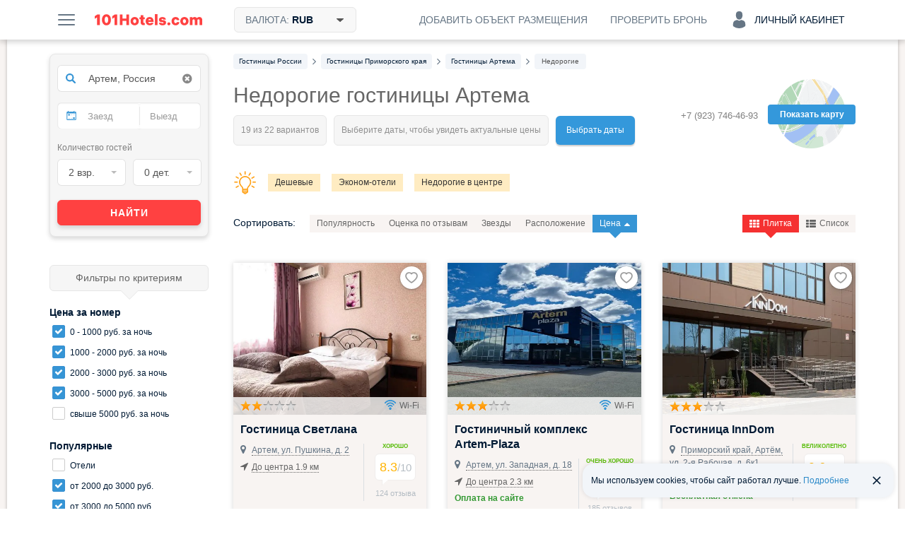

--- FILE ---
content_type: text/html; charset=UTF-8
request_url: https://101hotels.com/main/cities/artem/inexpensive
body_size: 82906
content:
<!DOCTYPE html>
<html lang="ru">
<head>
<title>Гостиницы Артема недорого — от 2 600 рублей за ночь, снять недорогой отель в Артеме на сутки по ценам 2026</title>
<meta name="description" content="Забронировать гостиницу в Артеме недорого: нашли для вас 22 проверенных вариантов по цене от 2 600 рублей за сутки. Выбирайте отели Артема по выгодным ценам 2026 года на основе отзывов гостей." />
<meta charset="UTF-8">
<meta http-equiv="X-UA-Compatible" content="IE=edge">
<meta http-equiv='Content-Type' content='text/html; charset=utf-8' />
<meta name="referrer" content="origin-when-cross-origin"/>

<meta property="og:title" content="Недорогой отель в Артеме? Легко!" />
<meta property="og:description" content="На 101Hotels.com много выгодных предложений и цены напрямую от отелей. Сравнивай и бронируй лучший!" />
<meta property="og:image" content="https://s.101hotelscdn.ru/uploads/image/hotel_image/13771/201774.jpg" />
    <meta property="og:image:alt" content="Артем" />
<meta property="og:url" content="https://101hotels.com/main/cities/artem/inexpensive" />

<meta property="og:site_name" content="101Hotels.com">
<meta property="og:email" content="site@101hotels.com" />
<meta property="og:locale" content="ru_RU" />
<meta property="og:type" content="website" />

<meta name="viewport" content="width=1024"/>
<!--<meta name="apple-mobile-web-app-capable" content="yes"/>-->
<!--<meta name="apple-mobile-web-app-status-bar-style" content="black"/>-->
<meta name='yandex-verification' content='7b316a493c497238' />
<link href="https://s.101hotelscdn.ru" rel="preconnect" crossorigin />
<link rel="icon" href="/images/new_version/icon.svg" type="image/svg+xml">
<link rel="icon" href="/images/new_version/fav-192.png" type="image/png" sizes="192x192">
<link rel="icon" href="/images/new_version/favicon.ico" sizes="any">
<link rel="apple-touch-icon" href="/images/new_version/apple-touch-icon.png" type="image/png">
	<link rel="canonical" href="https://101hotels.com/main/cities/artem/inexpensive"/>
<link rel="alternate" media="only screen and (max-width: 640px)" href="https://m.101hotels.com/main/cities/artem/inexpensive"/>
    <link rel="stylesheet" href="/css/new_version/components/cookie-banner.css?id=2cae2514f03a95a69425ee66cf0bc91d3da5d6c4" type="text/css" />
<link href="/css/new_version/vendor.css?id=5f53be131a05b8fffe70c36d52bd729720bc28ec" rel="stylesheet" />
<link href="/css/new_version/variables.css?id=2cae2514f03a95a69425ee66cf0bc91d3da5d6c4" rel="stylesheet">
<link href="/css/new_version/components/default/buttons.css?id=9d8adc52ff4b40f940acda13e5af90c06a0073bc" rel="stylesheet">
<link href="/css/new_version/components/default/buttons-additional.css?id=072b67884b07b6221f74c31b636c92ecbe2d80d7" rel="stylesheet">
<link href="/css/new_version/components/default/labels.css?id=e015cbd8221186abf5056cd9ffae5da9a3b88305" rel="stylesheet">
<link href="/css/new_version/components/default/links.css?id=93b40f1a03a36613d6d74da54c86cd7417751f80" rel="stylesheet">
<link href="/css/new_version/components/qtip.css?id=49da4ef51b81bd5648c87b9d8ba900e0dab95ded" rel="stylesheet">
    <link href="/css/new_version/components/placeholder-preloader.css?id=7e30a225da7980a954ca0c3edaeed5258acad704" rel="stylesheet">
    <link href="/css/new_version/components/old-combo-hotels.css?id=615060a82c885eb5439eb345a64dd7b04e889b87" rel="stylesheet">
    <link href="/css/new_version/components/small-preloader.css?id=fffea506a6afc3cd789166a37a3cd75633168a3b" rel="stylesheet">
<link href="/css/new_version/components/auth-form.css?id=b842dcb257dc62f27e9f86afd93d64f20bd24097" rel="stylesheet">
<link href="/css/new_version/components/unavailable-auth.css?id=fd72ccb5c713a569ee0be4062d47cf739c904623" rel="stylesheet">
<link href="/css/new_version/styles.css?id=e015cbd8221186abf5056cd9ffae5da9a3b88305" rel="stylesheet">
<link href="/css/new_version/splide-default.min.css?id=b36fe02a687f69d9210d3195dcc13d9e6088f36b" rel="stylesheet">
<!--[if IE 8]>
<link href="/css/new_version/IE8.css?id=5f53be131a05b8fffe70c36d52bd729720bc28ec" rel="stylesheet">
<![endif]-->
    <!-- Google Tag Manager -->
    <script>
        window.dataLayer = window.dataLayer || [];
        window.dataLayer.push({
            event: 'content_groups',
             content_group1: "Артем",             content_group2: "Страница города: SEO подборка",             content_group3: "Hotels Russia business",                         content_group5: "false",                                });
    </script>
    <script>(function(w,d,s,l,i){w[l]=w[l]||[];w[l].push({'gtm.start':
    new Date().getTime(),event:'gtm.js'});var f=d.getElementsByTagName(s)[0],
    j=d.createElement(s),dl=l!='dataLayer'?'&l='+l:'';j.async=true;j.src=
    'https://www.googletagmanager.com/gtm.js?id='+i+dl;f.parentNode.insertBefore(j,f);
    })(window,document,'script','dataLayer','GTM-KT5JDC55');</script>
    <!-- End Google Tag Manager -->
	<script type="text/javascript" src="https://ajax.googleapis.com/ajax/libs/jquery/1.11.2/jquery.min.js"></script>
	<script type="text/javascript" src="https://ajax.googleapis.com/ajax/libs/jqueryui/1.11.3/jquery-ui.min.js"></script>
	<script type="text/javascript" src="https://ajax.googleapis.com/ajax/libs/jqueryui/1.10.3/i18n/jquery.ui.datepicker-ru.min.js"></script>
	<script type="text/javascript" src="/js/new_version/vendor/jquery-ui.extension.js"></script>
	<script type="text/javascript" src="/js/new_version/jquery.migrate.js"></script>
	<script type="text/javascript" src="/js/new_version/vendor/modernizr.custom.js"></script>
	<script type="text/javascript" src="/js/new_version/vendor/jquery.selectric.js?id=232522399224"></script>
	<script type="text/javascript" src="/js/new_version/vendor/jquery.mCustomScrollbar.min.js"></script>
	<script type="text/javascript" src="/js/jquery.cookie.js"></script>
	<script type="text/javascript" src="/js/new_version/vendor/jquery.storageapi.min.js"></script>
    <script type="text/javascript" src="/js/new_version/vendor/splide.min.js?id=b36fe02a687f69d9210d3195dcc13d9e6088f36b"></script>
	<script type="text/javascript" src="/js/new_version/core-app.js?id=45703c264b031d353b04903a9935b42a35a0615c"></script>
	<script type="text/javascript" src="/js/new_version/scripts.js?id=c0cf74e5c966a6c5003cefe294cf42dff7ce05b1"></script>
	<script type="text/javascript" src="/js/new_version/scrollPagination.101hotels.js"></script>
	<script type="text/javascript" src="/js/new_version/share.101hotels.js?id=ee8cbb184f0f"></script>
	<script type="text/javascript" src="/js/new_version/vendor/hammer.min.js"></script>
	    	
    <script>
        window.recapchaReady = false;
        var ReCaptchaCallbackV3 = function() {
            window.recapchaReady = true;
        };
        window.sitekey = "ysc1_TraOdOCuqu5L4r2dQ40P9uPBTJGAHjLOUqH9c5ncbc26f939";
        window.captchaType = 'yandex';
    </script>
        <script src="https://smartcaptcha.cloud.yandex.ru/captcha.js?render=onload&onload=ReCaptchaCallbackV3" async defer></script>
        <script type="text/javascript">
        function defaultImage(img) {
			if (img.src && img.src.indexOf('bstatic') > -1) {
				img.src = '/images/new_version/default-image.jpg';
				var parent = img.closest('a');
				if (parent && parent.getAttribute('href').indexOf('bstatic') > -1) {
					parent.setAttribute('href', '/images/new_version/default-image.jpg');
				}
			}
		}
    </script>
</head>

<body >
		<div id="layout">

        
				<div class="header">
	<div class="header__inner container clearfix">
        <div class="header__button menu-button pull-left js-slide-menu-toggle"></div>

		<a href="/" title="Бесплатное бронирование гостиниц - 101Hotels.com" class="logo pull-left">
                        <img src="/images/new_version/logo.svg" alt="Бесплатное бронирование гостиниц - 101Hotels.com" class="logo__image">
        </a>
                        <div id="currencies_dropdown" class="currencies dropdown pull-left">
            <div class="header__button header__button--filled header__button--bordered currencies__button dropdown__toggle">
                <span class="header__button-text">
                    Валюта: <span class="currencies__current">RUB</span>
                    <svg class="currencies__icon-caret-down" aria-hidden="true" focusable="false"><use xlink:href="/images/new_version/svg-sprite.svg#icon-caret-down"></use></svg>                </span>
            </div>
            <div class="dropdown__menu currencies__list">
                                <ul class="currencies__column unstyled">
                                            <li class="currencies__item">
                            <a href="#" class="currencies__currency text-ellipsis" data-currency-code="ALL">ALL - Лек</a>
                        </li>
                                            <li class="currencies__item">
                            <a href="#" class="currencies__currency text-ellipsis" data-currency-code="BHD">BHD - Бахрейнский динар</a>
                        </li>
                                            <li class="currencies__item">
                            <a href="#" class="currencies__currency text-ellipsis" data-currency-code="AMD">AMD - Армянский драм</a>
                        </li>
                                            <li class="currencies__item">
                            <a href="#" class="currencies__currency text-ellipsis" data-currency-code="KHR">KHR - Риель</a>
                        </li>
                                            <li class="currencies__item">
                            <a href="#" class="currencies__currency text-ellipsis" data-currency-code="CAD">CAD - Канадский доллар</a>
                        </li>
                                            <li class="currencies__item">
                            <a href="#" class="currencies__currency text-ellipsis" data-currency-code="LKR">LKR - Шри-Ланкийская рупия</a>
                        </li>
                                            <li class="currencies__item">
                            <a href="#" class="currencies__currency text-ellipsis" data-currency-code="CNY">CNY - Юань</a>
                        </li>
                                            <li class="currencies__item">
                            <a href="#" class="currencies__currency text-ellipsis" data-currency-code="HRK">HRK - Хорватская куна</a>
                        </li>
                                            <li class="currencies__item">
                            <a href="#" class="currencies__currency text-ellipsis" data-currency-code="CZK">CZK - Чешская крона</a>
                        </li>
                                            <li class="currencies__item">
                            <a href="#" class="currencies__currency text-ellipsis" data-currency-code="DKK">DKK - Датская крона</a>
                        </li>
                                            <li class="currencies__item">
                            <a href="#" class="currencies__currency text-ellipsis" data-currency-code="DOP">DOP - Доминиканское песо</a>
                        </li>
                                            <li class="currencies__item">
                            <a href="#" class="currencies__currency text-ellipsis" data-currency-code="HKD">HKD - Гонконгский доллар</a>
                        </li>
                                            <li class="currencies__item">
                            <a href="#" class="currencies__currency text-ellipsis" data-currency-code="HUF">HUF - Форинт</a>
                        </li>
                                            <li class="currencies__item">
                            <a href="#" class="currencies__currency text-ellipsis" data-currency-code="ISK">ISK - Исландская крона</a>
                        </li>
                                            <li class="currencies__item">
                            <a href="#" class="currencies__currency text-ellipsis" data-currency-code="INR">INR - Индийская рупия</a>
                        </li>
                                            <li class="currencies__item">
                            <a href="#" class="currencies__currency text-ellipsis" data-currency-code="IDR">IDR - Рупия</a>
                        </li>
                                            <li class="currencies__item">
                            <a href="#" class="currencies__currency text-ellipsis" data-currency-code="ILS">ILS - Новый израильский шекель</a>
                        </li>
                                            <li class="currencies__item">
                            <a href="#" class="currencies__currency text-ellipsis" data-currency-code="JMD">JMD - Ямайский доллар</a>
                        </li>
                                            <li class="currencies__item">
                            <a href="#" class="currencies__currency text-ellipsis" data-currency-code="JPY">JPY - Иена</a>
                        </li>
                                            <li class="currencies__item">
                            <a href="#" class="currencies__currency text-ellipsis" data-currency-code="KZT">KZT - Тенге</a>
                        </li>
                                            <li class="currencies__item">
                            <a href="#" class="currencies__currency text-ellipsis" data-currency-code="JOD">JOD - Иорданский динар</a>
                        </li>
                                            <li class="currencies__item">
                            <a href="#" class="currencies__currency text-ellipsis" data-currency-code="KRW">KRW - Вона</a>
                        </li>
                                            <li class="currencies__item">
                            <a href="#" class="currencies__currency text-ellipsis" data-currency-code="KGS">KGS - Сом</a>
                        </li>
                                            <li class="currencies__item">
                            <a href="#" class="currencies__currency text-ellipsis" data-currency-code="MYR">MYR - Малайзийский ринггит</a>
                        </li>
                                            <li class="currencies__item">
                            <a href="#" class="currencies__currency text-ellipsis" data-currency-code="MVR">MVR - Руфия</a>
                        </li>
                                            <li class="currencies__item">
                            <a href="#" class="currencies__currency text-ellipsis" data-currency-code="MUR">MUR - Маврикийская рупия</a>
                        </li>
                                            <li class="currencies__item">
                            <a href="#" class="currencies__currency text-ellipsis" data-currency-code="MXN">MXN - Мексиканское песо</a>
                        </li>
                                            <li class="currencies__item">
                            <a href="#" class="currencies__currency text-ellipsis" data-currency-code="MDL">MDL - Молдавский лей</a>
                        </li>
                                            <li class="currencies__item">
                            <a href="#" class="currencies__currency text-ellipsis" data-currency-code="MAD">MAD - Марокканский дирхам</a>
                        </li>
                                            <li class="currencies__item">
                            <a href="#" class="currencies__currency text-ellipsis" data-currency-code="OMR">OMR - Оманский риал</a>
                        </li>
                                            <li class="currencies__item">
                            <a href="#" class="currencies__currency text-ellipsis" data-currency-code="NOK">NOK - Норвежская крона</a>
                        </li>
                                            <li class="currencies__item">
                            <a href="#" class="currencies__currency text-ellipsis" data-currency-code="PEN">PEN - Новый соль</a>
                        </li>
                                            <li class="currencies__item">
                            <a href="#" class="currencies__currency text-ellipsis" data-currency-code="PHP">PHP - Филиппинское песо</a>
                        </li>
                                            <li class="currencies__item">
                            <a href="#" class="currencies__currency text-ellipsis" data-currency-code="QAR">QAR - Катарский риал</a>
                        </li>
                                            <li class="currencies__item currencies__item--selected">
                            <a href="#" class="currencies__currency text-ellipsis" data-currency-code="RUB">RUB - Российский рубль</a>
                        </li>
                                            <li class="currencies__item">
                            <a href="#" class="currencies__currency text-ellipsis" data-currency-code="SCR">SCR - Сейшельская рупия</a>
                        </li>
                                            <li class="currencies__item">
                            <a href="#" class="currencies__currency text-ellipsis" data-currency-code="SGD">SGD - Сингапурский доллар</a>
                        </li>
                                            <li class="currencies__item">
                            <a href="#" class="currencies__currency text-ellipsis" data-currency-code="VND">VND - Донг</a>
                        </li>
                                            <li class="currencies__item">
                            <a href="#" class="currencies__currency text-ellipsis" data-currency-code="SEK">SEK - Шведская крона</a>
                        </li>
                                            <li class="currencies__item">
                            <a href="#" class="currencies__currency text-ellipsis" data-currency-code="CHF">CHF - Швейцарский франк</a>
                        </li>
                                            <li class="currencies__item">
                            <a href="#" class="currencies__currency text-ellipsis" data-currency-code="THB">THB - Бат</a>
                        </li>
                                            <li class="currencies__item">
                            <a href="#" class="currencies__currency text-ellipsis" data-currency-code="AED">AED - Дирхам (ОАЭ)</a>
                        </li>
                                            <li class="currencies__item">
                            <a href="#" class="currencies__currency text-ellipsis" data-currency-code="TND">TND - Тунисский динар</a>
                        </li>
                                            <li class="currencies__item">
                            <a href="#" class="currencies__currency text-ellipsis" data-currency-code="MKD">MKD - Денар</a>
                        </li>
                                            <li class="currencies__item">
                            <a href="#" class="currencies__currency text-ellipsis" data-currency-code="EGP">EGP - Египетский фунт</a>
                        </li>
                                            <li class="currencies__item">
                            <a href="#" class="currencies__currency text-ellipsis" data-currency-code="TZS">TZS - Танзанийский шиллинг</a>
                        </li>
                                            <li class="currencies__item">
                            <a href="#" class="currencies__currency text-ellipsis" data-currency-code="UZS">UZS - Узбекский сум</a>
                        </li>
                                            <li class="currencies__item">
                            <a href="#" class="currencies__currency text-ellipsis" data-currency-code="RSD">RSD - Сербский динар</a>
                        </li>
                                            <li class="currencies__item">
                            <a href="#" class="currencies__currency text-ellipsis" data-currency-code="AZN">AZN - Азербайджанский манат</a>
                        </li>
                                            <li class="currencies__item">
                            <a href="#" class="currencies__currency text-ellipsis" data-currency-code="RON">RON - Новый румынский лей</a>
                        </li>
                                            <li class="currencies__item">
                            <a href="#" class="currencies__currency text-ellipsis" data-currency-code="TRY">TRY - Турецкая лира</a>
                        </li>
                                            <li class="currencies__item">
                            <a href="#" class="currencies__currency text-ellipsis" data-currency-code="TJS">TJS - Сомони</a>
                        </li>
                                            <li class="currencies__item">
                            <a href="#" class="currencies__currency text-ellipsis" data-currency-code="BAM">BAM - Конвертируемая марка</a>
                        </li>
                                            <li class="currencies__item">
                            <a href="#" class="currencies__currency text-ellipsis" data-currency-code="UAH">UAH - Гривна</a>
                        </li>
                                            <li class="currencies__item">
                            <a href="#" class="currencies__currency text-ellipsis" data-currency-code="GEL">GEL - Лари</a>
                        </li>
                                            <li class="currencies__item">
                            <a href="#" class="currencies__currency text-ellipsis" data-currency-code="PLN">PLN - Злотый</a>
                        </li>
                                            <li class="currencies__item">
                            <a href="#" class="currencies__currency text-ellipsis" data-currency-code="BRL">BRL - Бразильский реал</a>
                        </li>
                                            <li class="currencies__item">
                            <a href="#" class="currencies__currency text-ellipsis" data-currency-code="USD">USD - Доллар США</a>
                        </li>
                                            <li class="currencies__item">
                            <a href="#" class="currencies__currency text-ellipsis" data-currency-code="EUR">EUR - Евро</a>
                        </li>
                                            <li class="currencies__item">
                            <a href="#" class="currencies__currency text-ellipsis" data-currency-code="BYN">BYN - Белорусский рубль</a>
                        </li>
                                    </ul>
            </div>
        </div>
        
        
        
            
            <div class="account dropdown pull-right">
                <div class="header__button header__button--account js-ac-popup-button header__button--account-empty">
                                            <span class="icon-svg account-icon-svg"></span>
                        <span>Личный кабинет</span>
                                    </div>

                            </div>

            <div class="check-reservation-button dropdown pull-right">
                                <div class="header__button dropdown__toggle">
                    <span class="header__button-text">Проверить бронь</span>
                </div>
                                <div class="dropdown__menu dropdown__menu--bottom dropdown__menu--right">
                    <div class="check-reservation">
    <div class="check-reservation__header">Проверка брони</div>
    <form action="https://secure.101hotels.com/booking/information" class="check-reservation__form">
        <fieldset>
            <div class="form-group">
                <label for="number" class="sr-only">Номер брони:</label>
                <input type="text" name="number" class="check-reservation__number form-control required" placeholder="Номер брони">
            </div>
            <div class="form-group">
                <label for="pincode" class="sr-only">ПИН-код:</label>
                <input type="text" name="pincode" class="check-reservation__pincode form-control required" placeholder="ПИН-код" autocomplete="off">
            </div>
        </fieldset>
        <div class="check-reservation__errors"></div>
        <button type="submit" class="button button-primary check-reservation__submit">Проверить бронь</button>
    </form>
</div>                </div>
            </div>
			<a href="https://secure.101hotels.com/join" class="pull-right js-registration-trigger" target="_blank" data-type="Cliсk_button">
                <div class="header__button">
                    <span class="header__button-text">Добавить объект размещения</span>
                </div>
            </a>
        	</div>
</div>

				
        		<div id="main" class="clearfix">
        
			<div id="content">
				<div id="content-inner" class="clearfix">
																	<div id="breadcrumbs"><nav>
    <ul class="breadcrumbs-list" itemscope itemtype="https://schema.org/BreadcrumbList">
                
                                            <li itemprop="itemListElement" itemscope itemtype="https://schema.org/ListItem" class="breadcrumb__item">
                    <a itemprop="item" href="https://101hotels.com/russia"  class="breadcrumb__link">
                        <span itemprop="name" class="breadcrumb__text">
                            <span class="hidden">➤ </span>
                            Гостиницы России                        </span>
                    </a>
                    <meta itemprop="position" content="1" />
                </li>
                                        <li class="breadcrumb__separator"><!--noindex--><i class="fa fa-angle-right"></i><!--/noindex--></li>
                    
                                            <li itemprop="itemListElement" itemscope itemtype="https://schema.org/ListItem" class="breadcrumb__item">
                    <a itemprop="item" href="https://101hotels.com/russia/region/primorskiy_kray"  class="breadcrumb__link">
                        <span itemprop="name" class="breadcrumb__text">
                            <span class="hidden">➤ </span>
                            Гостиницы Приморского края                        </span>
                    </a>
                    <meta itemprop="position" content="2" />
                </li>
                                        <li class="breadcrumb__separator"><!--noindex--><i class="fa fa-angle-right"></i><!--/noindex--></li>
                    
                                            <li itemprop="itemListElement" itemscope itemtype="https://schema.org/ListItem" class="breadcrumb__item">
                    <a itemprop="item" href="https://101hotels.com/main/cities/artem"  class="breadcrumb__link">
                        <span itemprop="name" class="breadcrumb__text">
                            <span class="hidden">➤ </span>
                            Гостиницы Артема                        </span>
                    </a>
                    <meta itemprop="position" content="3" />
                </li>
                                        <li class="breadcrumb__separator"><!--noindex--><i class="fa fa-angle-right"></i><!--/noindex--></li>
                    
                                            <li itemprop="itemListElement" itemscope itemtype="https://schema.org/ListItem" class="breadcrumb__item breadcrumb__item_active">
                    <a itemprop="item" href="https://101hotels.com/main/cities/artem/inexpensive#a"  class="breadcrumb__link">
                        <span itemprop="name" class="breadcrumb__text">
                            <span class="hidden">➤ </span>
                            Недорогие                        </span>
                    </a>
                    <meta itemprop="position" content="4" />
                </li>
                                    </ul>
</nav>
</div>
					
                                            <div class="hotels-map js-view-map disabled">
                            <span class="hotels-map-icon"></span>
                            <span class="hotels-map-text">Показать карту</span>
                        </div>
                                                                	<div class="phone-panel phone-panel_right">
		<div class="phone-number phone-number-dimmed">
							<div>+7 (923) 746-46-93</div>
					</div>
        	</div>
                    

										<div class="page-title right-panel-contains">
	<h1>Недорогие гостиницы Артема</h1>
    	                    <div class="found-variants with-spinner"><!--
 --><div class="found-variants__found"><!--
     --><span class="loader-spinner"></span><!--
     --><span class="caption" data-text="19 из 22 вариантов"></span><!--
 --></div><!--
 --><div class="found-variants__selected"><!--
                 --><span class="caption" data-text="Выберите даты, чтобы увидеть актуальные цены"></span><!--
         --></div><!--
 --><div class="found-variants__button">
        <a class="change_date" href="#">Выбрать даты</a>
    </div>
</div>

    </div>

	
    <div class="hotels-quick-links clearfix">
                    <span class="light"></span>
            <nav>
                <ul class="hotel-quick-links__row">
                                            <li><a class="hotels-quick-link" title="Нажмите, чтобы увидеть все дешевые отели" href="/main/cities/artem/cheap"  target="_blank">Дешевые</a></li>
                                            <li><a class="hotels-quick-link" title="Нажмите, чтобы увидеть все отели эконом-класса" href="/main/cities/artem/econom"  target="_blank">Эконом-отели</a></li>
                                            <li><a class="hotels-quick-link" title="Нажмите, чтобы увидеть все недорогие отели в центре" href="/main/cities/artem/inexpensive_center"  target="_blank">Недорогие в центре</a></li>
                                    </ul>
            </nav>
            </div>
	





<div class="list-layout">
    	<div class="tool-box clearfix">
				<div class="sort-box pull-left disabled">
			<ul class="sort-by unstyled clearfix">
				<li class="label">Сортировать: </li>
				<li class="sort-by-type"><a href="javascript:void(0);">Популярность</a></li>
				<li class="sort-by-rating"><a href="javascript:void(0);">Оценка по отзывам</a></li>
				<li class="sort-by-stars"><a href="javascript:void(0);">Звезды<span class="sorting-dir-icon fa fa-caret-up"></span></a></li>
				<li class="sort-by-distance"><a href="javascript:void(0);">Расположение</a></li>
                <li class="sort-by-in_time" style="display: none;"><a href="javascript:void(0);">Время заезда</a></li>
				<li class="sort-by-min_price"><a href="javascript:void(0);">Цена<span class="sorting-dir-icon fa fa-caret-up icon-arrow-up"></span></a></li>
			</ul>
		</div>
				<div class="view-box pull-right js-view_box disabled">
			<ul class="view unstyled clearfix">
                				<li class="view-grid js-view-grid active"><a href="javascript:void(0);"><span class="fa fa-th"></span>Плитка</a></li>
				<li class="view-list js-view-list"><a href="javascript:void(0);"><span class="fa fa-th-list"></span>Список</a></li>
			</ul>
		</div>
	</div>

	<div class="items-container" id="search_results_table" data-ad_positions="[0,0,0,0,0,0,0,0,0,675806,0,0,0,0,0,0,0,0,0,0,0,0,0,0,0,0,0,0,0,0,0,0,0,0,0,0,0,0,0,0,0,0,0,0,0,0,0,0,0,0,0,0,0,0,0,0,0,0,0,0,0,0,0,0,0,0,0,0,0,0,0,0,0,0,0,0,0,0,0,0,0,0,0,0,0,0,0,0,0,0,0,0,0,0,0,0,0,0,0,0]"  data-meal_types="{&quot;1&quot;:{&quot;id&quot;:&quot;1&quot;,&quot;name&quot;:&quot;\u0417\u0430\u0432\u0442\u0440\u0430\u043a \u0432\u043a\u043b\u044e\u0447\u0451\u043d&quot;,&quot;description&quot;:&quot;\u0417\u0430\u0432\u0442\u0440\u0430\u043a \u0432\u043a\u043b\u044e\u0447\u0435\u043d&quot;,&quot;language&quot;:&quot;rus&quot;,&quot;category_id&quot;:&quot;1&quot;},&quot;2&quot;:{&quot;id&quot;:&quot;2&quot;,&quot;name&quot;:&quot;\u0412\u043a\u043b\u044e\u0447\u0451\u043d \u0437\u0430\u0432\u0442\u0440\u0430\u043a \u0438 \u0443\u0436\u0438\u043d&quot;,&quot;description&quot;:&quot;\u0412\u043a\u043b\u044e\u0447\u0435\u043d \u0437\u0430\u0432\u0442\u0440\u0430\u043a \u0438 \u0443\u0436\u0438\u043d&quot;,&quot;language&quot;:&quot;rus&quot;,&quot;category_id&quot;:&quot;2&quot;},&quot;3&quot;:{&quot;id&quot;:&quot;3&quot;,&quot;name&quot;:&quot;\u0412\u043a\u043b\u044e\u0447\u0451\u043d \u0437\u0430\u0432\u0442\u0440\u0430\u043a \u0438 \u043e\u0431\u0435\u0434&quot;,&quot;description&quot;:&quot;\u0412\u043a\u043b\u044e\u0447\u0435\u043d \u0437\u0430\u0432\u0442\u0440\u0430\u043a \u0438 \u043e\u0431\u0435\u0434&quot;,&quot;language&quot;:&quot;rus&quot;,&quot;category_id&quot;:&quot;2&quot;},&quot;4&quot;:{&quot;id&quot;:&quot;4&quot;,&quot;name&quot;:&quot;\u0412\u043a\u043b\u044e\u0447\u0451\u043d \u0437\u0430\u0432\u0442\u0440\u0430\u043a, \u043e\u0431\u0435\u0434 \u0438 \u0443\u0436\u0438\u043d&quot;,&quot;description&quot;:&quot;\u0412\u043a\u043b\u044e\u0447\u0435\u043d \u0437\u0430\u0432\u0442\u0440\u0430\u043a, \u043e\u0431\u0435\u0434 \u0438 \u0443\u0436\u0438\u043d&quot;,&quot;language&quot;:&quot;rus&quot;,&quot;category_id&quot;:&quot;3&quot;},&quot;5&quot;:{&quot;id&quot;:&quot;5&quot;,&quot;name&quot;:&quot;\u0412\u0441\u0451 \u0432\u043a\u043b\u044e\u0447\u0435\u043d\u043e&quot;,&quot;description&quot;:&quot;\u0412 \u0441\u0442\u043e\u0438\u043c\u043e\u0441\u0442\u044c \u043d\u043e\u043c\u0435\u0440\u0430 \u043f\u043e\u043b\u043d\u043e\u0441\u0442\u044c\u044e \u0432\u0445\u043e\u0434\u0438\u0442 \u043f\u0438\u0442\u0430\u043d\u0438\u0435, \u0430 \u0442\u0430\u043a\u0436\u0435 \u043d\u0435\u043a\u043e\u0442\u043e\u0440\u044b\u0435 \u043d\u0430\u043f\u0438\u0442\u043a\u0438&quot;,&quot;language&quot;:&quot;rus&quot;,&quot;category_id&quot;:&quot;4&quot;},&quot;6&quot;:{&quot;id&quot;:&quot;6&quot;,&quot;name&quot;:&quot;\u0417\u0430\u0432\u0442\u0440\u0430\u043a \u00ab\u0448\u0432\u0435\u0434\u0441\u043a\u0438\u0439 \u0441\u0442\u043e\u043b\u00bb \u0432\u043a\u043b\u044e\u0447\u0451\u043d&quot;,&quot;description&quot;:&quot;\u0412\u043a\u043b\u044e\u0447\u0435\u043d \u0437\u0430\u0432\u0442\u0440\u0430\u043a \u00ab\u0448\u0432\u0435\u0434\u0441\u043a\u0438\u0439 \u0441\u0442\u043e\u043b\u00bb&quot;,&quot;language&quot;:&quot;rus&quot;,&quot;category_id&quot;:&quot;1&quot;},&quot;7&quot;:{&quot;id&quot;:&quot;7&quot;,&quot;name&quot;:&quot;\u0417\u0430\u0432\u0442\u0440\u0430\u043a \u00ab\u043a\u043e\u043d\u0442\u0438\u043d\u0435\u043d\u0442\u0430\u043b\u044c\u043d\u044b\u0439\u00bb \u0432\u043a\u043b\u044e\u0447\u0451\u043d&quot;,&quot;description&quot;:&quot;\u0412\u043a\u043b\u044e\u0447\u0435\u043d \u043a\u043e\u043d\u0442\u0438\u043d\u0435\u043d\u0442\u0430\u043b\u044c\u043d\u044b\u0439 \u0437\u0430\u0432\u0442\u0440\u0430\u043a&quot;,&quot;language&quot;:&quot;rus&quot;,&quot;category_id&quot;:&quot;1&quot;},&quot;8&quot;:{&quot;id&quot;:&quot;8&quot;,&quot;name&quot;:&quot;\u0412\u043a\u043b\u044e\u0447\u0451\u043d \u043e\u0431\u0435\u0434 \u0438 \u0443\u0436\u0438\u043d&quot;,&quot;description&quot;:&quot;\u0412\u043a\u043b\u044e\u0447\u0435\u043d \u043e\u0431\u0435\u0434 \u0438 \u0443\u0436\u0438\u043d&quot;,&quot;language&quot;:&quot;rus&quot;,&quot;category_id&quot;:&quot;2&quot;},&quot;9&quot;:{&quot;id&quot;:&quot;9&quot;,&quot;name&quot;:&quot;\u0423\u0436\u0438\u043d \u0432\u043a\u043b\u044e\u0447\u0451\u043d&quot;,&quot;description&quot;:&quot;\u0412\u043a\u043b\u044e\u0447\u0435\u043d \u0443\u0436\u0438\u043d&quot;,&quot;language&quot;:&quot;rus&quot;,&quot;category_id&quot;:&quot;2&quot;},&quot;10&quot;:{&quot;id&quot;:&quot;10&quot;,&quot;name&quot;:&quot;\u041e\u0431\u0435\u0434 \u0432\u043a\u043b\u044e\u0447\u0451\u043d&quot;,&quot;description&quot;:&quot;\u0412\u043a\u043b\u044e\u0447\u0435\u043d \u043e\u0431\u0435\u0434&quot;,&quot;language&quot;:&quot;rus&quot;,&quot;category_id&quot;:&quot;2&quot;}}" >
        <div class="redirect-hotel-container list"></div>
        
<!--noindex-->

<div class="loader-overlay hidden with_info" data-info_blocks_count="12" data-init_show="0">
    <div class="loader-inner">
        <div class="loader"></div>
        <div class="loader-text">
            <div class="loader-text__part" data-text="Проверка наличия свободных номеров"></div>
            <div class="loader-text__part" data-text="Пожалуйста, подождите."></div>
        </div>
    </div>
</div>

<div class="loader-info-overlay">
    <div class="loader-inner">

        <div class="preloader-info-carousel splide">
            <div class="splide__track">
                <div class="splide__list">
                                                    <div class="splide__slide">
                                    <div class="preloader-info-item preloader-info-item-0">
                                        <div class="loader-img-outer">
                                            <div class="loader-background">
                                            </div>
                                            <div class="loader-img-container">
                                                <div class="loader-img preloader-info-img loader-img-0" style="background-image:url('https://101hotels.com/images/preloader_info/most_expensive_hotel.png')">
                                                </div>
                                            </div>
                                        </div>
                                        <div class="preloader-text-container loader-text-0">
                                            <div class="preloader-title" data-text="Самый дорогой отель"></div>
                                            <div class="preloader-text" data-text="Самый дорогой отель находится в Женеве, стоимость суток достигает 83 000$."></div>
                                        </div>
                                    </div>
                                </div>
                                                            <div class="splide__slide">
                                    <div class="preloader-info-item preloader-info-item-1">
                                        <div class="loader-img-outer">
                                            <div class="loader-background">
                                            </div>
                                            <div class="loader-img-container">
                                                <div class="loader-img preloader-info-img loader-img-1" style="background-image:url('https://101hotels.com/images/preloader_info/hostel_india.png')">
                                                </div>
                                            </div>
                                        </div>
                                        <div class="preloader-text-container loader-text-1">
                                            <div class="preloader-title" data-text="Самые дешевые хостелы"></div>
                                            <div class="preloader-text" data-text="Хостелы Индии признаны самыми бюджетными."></div>
                                        </div>
                                    </div>
                                </div>
                                                            <div class="splide__slide">
                                    <div class="preloader-info-item preloader-info-item-2">
                                        <div class="loader-img-outer">
                                            <div class="loader-background">
                                            </div>
                                            <div class="loader-img-container">
                                                <div class="loader-img preloader-info-img loader-img-2" style="background-image:url('https://101hotels.com/images/preloader_info/oldest_hotel.png')">
                                                </div>
                                            </div>
                                        </div>
                                        <div class="preloader-text-container loader-text-2">
                                            <div class="preloader-title" data-text="Старше всех"></div>
                                            <div class="preloader-text" data-text="Самый старый отель находится в Японии, он был построен в 717 году."></div>
                                        </div>
                                    </div>
                                </div>
                                                            <div class="splide__slide">
                                    <div class="preloader-info-item preloader-info-item-3">
                                        <div class="loader-img-outer">
                                            <div class="loader-background">
                                            </div>
                                            <div class="loader-img-container">
                                                <div class="loader-img preloader-info-img loader-img-3" style="background-image:url('https://101hotels.com/images/preloader_info/black_sea.png')">
                                                </div>
                                            </div>
                                        </div>
                                        <div class="preloader-text-container loader-text-3">
                                            <div class="preloader-title" data-text="Морские курорты России"></div>
                                            <div class="preloader-text" data-text="В августе поверхность Чёрного моря светится. Свечение создают водоросли ночесветки."></div>
                                        </div>
                                    </div>
                                </div>
                                                            <div class="splide__slide">
                                    <div class="preloader-info-item preloader-info-item-4">
                                        <div class="loader-img-outer">
                                            <div class="loader-background">
                                            </div>
                                            <div class="loader-img-container">
                                                <div class="loader-img preloader-info-img loader-img-4" style="background-image:url('https://101hotels.com/images/preloader_info/sanatorium_1.png')">
                                                </div>
                                            </div>
                                        </div>
                                        <div class="preloader-text-container loader-text-4">
                                            <div class="preloader-title" data-text="Путешествуйте с умом"></div>
                                            <div class="preloader-text" data-text="Путешествия благоприятно влияют на работу головного мозга!"></div>
                                        </div>
                                    </div>
                                </div>
                                                            <div class="splide__slide">
                                    <div class="preloader-info-item preloader-info-item-5">
                                        <div class="loader-img-outer">
                                            <div class="loader-background">
                                            </div>
                                            <div class="loader-img-container">
                                                <div class="loader-img preloader-info-img loader-img-5" style="background-image:url('https://101hotels.com/images/preloader_info/hostels.png')">
                                                </div>
                                            </div>
                                        </div>
                                        <div class="preloader-text-container loader-text-5">
                                            <div class="preloader-title" data-text="Все хостелы мира"></div>
                                            <div class="preloader-text" data-text="Всего в мире около 5 тысяч хостелов! Каждый год их посещает 31 миллион туристов!"></div>
                                        </div>
                                    </div>
                                </div>
                                                            <div class="splide__slide">
                                    <div class="preloader-info-item preloader-info-item-6">
                                        <div class="loader-img-outer">
                                            <div class="loader-background">
                                            </div>
                                            <div class="loader-img-container">
                                                <div class="loader-img preloader-info-img loader-img-6" style="background-image:url('https://101hotels.com/images/preloader_info/izmailovo.png')">
                                                </div>
                                            </div>
                                        </div>
                                        <div class="preloader-text-container loader-text-6">
                                            <div class="preloader-title" data-text="Крупнейший отель"></div>
                                            <div class="preloader-text" data-text="Крупнейший в мире отель — Измайлово в России. В нем могут разместиться более 7500 человек."></div>
                                        </div>
                                    </div>
                                </div>
                                                            <div class="splide__slide">
                                    <div class="preloader-info-item preloader-info-item-7">
                                        <div class="loader-img-outer">
                                            <div class="loader-background">
                                            </div>
                                            <div class="loader-img-container">
                                                <div class="loader-img preloader-info-img loader-img-7" style="background-image:url('https://101hotels.com/images/preloader_info/ski_in_dubai.png')">
                                                </div>
                                            </div>
                                        </div>
                                        <div class="preloader-text-container loader-text-7">
                                            <div class="preloader-title" data-text="Самая южная лыжная трасса"></div>
                                            <div class="preloader-text" data-text="Самая южная в мире зимняя трасса находится в ОАЭ. На спуске используют 6000 тонн искусственного снега."></div>
                                        </div>
                                    </div>
                                </div>
                                                            <div class="splide__slide">
                                    <div class="preloader-info-item preloader-info-item-8">
                                        <div class="loader-img-outer">
                                            <div class="loader-background">
                                            </div>
                                            <div class="loader-img-container">
                                                <div class="loader-img preloader-info-img loader-img-8" style="background-image:url('https://101hotels.com/images/preloader_info/white_sea.png')">
                                                </div>
                                            </div>
                                        </div>
                                        <div class="preloader-text-container loader-text-8">
                                            <div class="preloader-title" data-text="Самое чистое море в России"></div>
                                            <div class="preloader-text" data-text="Самой чистой и прозрачной водой может похвастаться Белое море."></div>
                                        </div>
                                    </div>
                                </div>
                                                            <div class="splide__slide">
                                    <div class="preloader-info-item preloader-info-item-9">
                                        <div class="loader-img-outer">
                                            <div class="loader-background">
                                            </div>
                                            <div class="loader-img-container">
                                                <div class="loader-img preloader-info-img loader-img-9" style="background-image:url('https://101hotels.com/images/preloader_info/skier.png')">
                                                </div>
                                            </div>
                                        </div>
                                        <div class="preloader-text-container loader-text-9">
                                            <div class="preloader-title" data-text="Горнолыжные курорты"></div>
                                            <div class="preloader-text" data-text="Средняя скорость лыжника составляет 100 км/ч."></div>
                                        </div>
                                    </div>
                                </div>
                                                            <div class="splide__slide">
                                    <div class="preloader-info-item preloader-info-item-10">
                                        <div class="loader-img-outer">
                                            <div class="loader-background">
                                            </div>
                                            <div class="loader-img-container">
                                                <div class="loader-img preloader-info-img loader-img-10" style="background-image:url('https://101hotels.com/images/preloader_info/hostel_england.png')">
                                                </div>
                                            </div>
                                        </div>
                                        <div class="preloader-text-container loader-text-10">
                                            <div class="preloader-title" data-text="Самые дорогие хостелы"></div>
                                            <div class="preloader-text" data-text="Хостелы Англии признаны самыми дорогими."></div>
                                        </div>
                                    </div>
                                </div>
                                                            <div class="splide__slide">
                                    <div class="preloader-info-item preloader-info-item-11">
                                        <div class="loader-img-outer">
                                            <div class="loader-background">
                                            </div>
                                            <div class="loader-img-container">
                                                <div class="loader-img preloader-info-img loader-img-11" style="background-image:url('https://101hotels.com/images/preloader_info/sanatorium_2.png')">
                                                </div>
                                            </div>
                                        </div>
                                        <div class="preloader-text-container loader-text-11">
                                            <div class="preloader-title" data-text="Как снять стресс"></div>
                                            <div class="preloader-text" data-text="При посещении санатория человек избавляется от 90% стресса."></div>
                                        </div>
                                    </div>
                                </div>
                                            </div>
            </div>
        </div>
        <div class="current-info-text preloader-text-container">
            <div class='preloader-title'></div>
            <div class="preloader-text"></div>
        </div>
        <div class="loader-text">
            <div class="loader-text__part" data-text="Проверка наличия свободных номеров"></div>
            <div class="loader-text__part" data-text="Пожалуйста, подождите."></div>
        </div>
    </div>
</div>

<div class="placeholder-other-variants-preloader placeholder-other-variants-preloader--list"></div>
<div class="placeholder-partner-hotel-preloader placeholder-partner-hotel-preloader--list"></div>
<div class="placeholder-preloader placeholder-preloader--tiles"></div>
<!--/noindex-->








		<div class="hotels-not-found" style="display: none;">
					</div>
                <div class="hotel-search-wrapper">
            <div class="server-error-overlay">
    <div class="server-error-inner">
        <div class="server-error"></div>
        <div class="server-error-info">
            <div class="server-error-header" data-text="Что-то пошло не так..."></div>
            <div class="server-error-text" data-text="Не удалось получить результаты по вашему запросу"></div>
            <div class="server-error-text-wrap">
                <div class="server-error-text" data-text="Вы можете выбрать другие параметры запроса или "></div>
                <div class="server-error-button repeat-search-hotels-js" data-text="повторить поиск"></div>
            </div>
        </div>
    </div>
</div>
            <ul class="unstyled clearfix hotellist grid" id="hidden-by-loader" data-rest_of_the_day="[0,60,35]">
                                <input type="hidden" name="_is_member" value="">
                <li class="item preload_hotel_item"  itemscope itemtype="https://schema.org/Hotel">
    <article class="item-inner" data-weight="1720">
        <div class="image-wrap" style="
                background-image: url(https://s.101hotelscdn.ru/uploads/image/hotel_image/13771/201774_preview.jpg);
                background-size: 100% 215px;">
            <div class="slides" data-hotel-id="13771">
                <span class="image">
                                        <img alt="Гостиница Светлана, Артем" itemprop="image" src="https://s.101hotelscdn.ru/uploads/image/hotel_image/13771/201774_preview.jpg" />
                </span>
            </div>
                            <div class="slides-data-js" style="display:none" data-img-alt="Гостиница Светлана, Артем">
                                                                        <div class="slides-img-js" data-url="https://s.101hotelscdn.ru/uploads/image/hotel_image/13771/201775_preview.jpg"></div>
                                                                            <div class="slides-img-js" data-url="https://s.101hotelscdn.ru/uploads/image/hotel_image/13771/201776_preview.jpg"></div>
                                                                            <div class="slides-img-js" data-url="https://s.101hotelscdn.ru/uploads/image/hotel_image/13771/201777_preview.jpg"></div>
                                        </div>
                        <div class="add-to-favorites-wrap">
                <div class="add-to-favorites" title="Добавить в избранное" data-hotel_id="13771" data-city_id="644" data-place="list" data-city_name="Артем" data-hotel_name="Светлана"></div>
            </div>
                                                                        Включён завтрак, обед и ужин                <div class="overlay-pane">
                    <div class="inner clearfix">
                        <div class="pull-left">
                                                            <div class="stars stars-rating-2 pull-left"></div>
                            
                        </div>
                        <div class="services pull-right">
                                                                                                            <span class="service wifi"><span class="icon-wifi"></span>Wi-Fi</span>                        </div>
                    </div>
                </div>
                    </div>
        <div class="item-content">
            <div class="item-name tile-header clearfix">
                <div class="left-side">
                    <a href="/main/cities/artem/otel_svetlana_1.html"   target="_blank" title="Гостиница Светлана" itemprop="url"><span itemprop="name">Гостиница Светлана </span></a>
                </div>
                <div class="right-side"></div>
            </div>
            <div class="item-meta clearfix">
                <div class="pull-left item-location">
                                        <div itemprop="address" itemscope itemtype="https://schema.org/PostalAddress" class="item-address-wrap js-on-map on-map tooltip" data-hotel-id="13771" data-hotel-url="/main/cities/artem/otel_svetlana_1.html" data-hotel-coords="[43.352758,132.17864]" data-hotel-panorama="" data-hotel-need-credit-card="true" data-hasqtip="0" oldtitle="Гостиница Светлана - Посмотреть на карте" title="Гостиница Светлана - Посмотреть на карте" aria-describedby="qtip-0">
                        <span class="fa fa-map-marker"></span>
                        <span itemprop="streetAddress" class="item-address">Артем, ул. Пушкина, д. 2</span>
                                                    <meta itemprop="addressCountry" content="Россия" />
                                            </div>
                    <div class="distance-to"><span class="fa fa-location-arrow"></span><span class="distance tooltip" title="Указано прямое расстояние до центра Артема.<br/>Реальное расстояние в пути может быть больше.">До центра 1.9 км</span></div>                                                                                
                                                                                                </div>
                <div class="pull-right rating">
                                                                    <div  itemprop="aggregateRating" itemscope itemtype="https://schema.org/AggregateRating">
                                                                                <a href="/opinions/hotel/artem/otel_svetlana_1.html#reviews-container" class="d-block ga-element-rating"  data-ga='Россия, Артем, Недорогие гостиницы Артема' target="_blank">
                                                <span class="d-block rating-text-description">Хорошо</span>
                        <span class="d-block rating-bubble tooltip" title="Рейтинг на основании 124 отзывов">
                            <span class="d-block rating-value" itemprop="ratingValue">8.3<span class="out-of">/<span itemprop="bestRating">10</span></span></span>
                        </span>
                        <span class="d-block reviews">
                            124 отзыва                        </span>
                                                    </a>
                                                            <meta itemprop="reviewCount" content="124" />
                                <meta itemprop="ratingCount" content="124" />
                                                                            </div>
                                    </div>
            </div>
                        			        </div>
        <div class="item-bottom clearfix">
            <div class="pull-left">
                                                                        <meta itemprop="priceRange" content="от 2 600 руб. средняя цена за номер"" />
                                                <div class="item-price" >
                            <a href="/main/cities/artem/otel_svetlana_1.html" class="price-value-link has_query_params"data-query_anchor="hotel-rooms-container" target="_blank">
                                от
                                <span class="price-value price-highlight" data-price-currency="RUB" data-price-value="2600">
                                    2 600                                </span>
                                <span class="currency">руб.</span>
                            </a>
                        </div>
                                                </div>
            <div class="pull-right">
                <a href="/main/cities/artem/otel_svetlana_1.html"  class="button button-primary button-small go-detail " target="_blank">Подробнее</a>
            </div>
            <div class="pull-right"></div>
        </div>
                                    <meta itemprop="currenciesAccepted" content="RUB" />
                                        <div itemprop="geo" itemscope itemtype="https://schema.org/GeoCoordinates">
                    <meta itemprop="latitude" content="43.352758" />
                    <meta itemprop="longitude" content="132.17864" />
                </div>
                                        <span itemprop="amenityFeature" itemscope itemtype="https://schema.org/LocationFeatureSpecification">
                    <meta itemprop="name" content="Парковка" />
                    <meta itemprop="value" content="True" />
                </span>
                                        <span itemprop="amenityFeature" itemscope itemtype="https://schema.org/LocationFeatureSpecification">
                    <meta itemprop="name" content="Wi-Fi" />
                    <meta itemprop="value" content="True" />
                </span>
                        </article>
</li>
<li class="item preload_hotel_item"  itemscope itemtype="https://schema.org/Hotel">
    <article class="item-inner" data-weight="94012201">
        <div class="image-wrap" style="
                background-image: url(https://s.101hotelscdn.ru/uploads/image/hotel_image/13765/4735272_preview.jpg);
                background-size: 100% 215px;">
            <div class="slides" data-hotel-id="13765">
                <span class="image">
                                        <img alt="Гостиничный комплекс Artem-Plaza, Артем" itemprop="image" src="https://s.101hotelscdn.ru/uploads/image/hotel_image/13765/4735272_preview.jpg" />
                </span>
            </div>
                            <div class="slides-data-js" style="display:none" data-img-alt="Гостиничный комплекс Artem-Plaza, Артем">
                                                                        <div class="slides-img-js" data-url="https://s.101hotelscdn.ru/uploads/image/hotel_image/13765/4735207_preview.jpg"></div>
                                                                            <div class="slides-img-js" data-url="https://s.101hotelscdn.ru/uploads/image/hotel_image/13765/4735209_preview.jpg"></div>
                                                                            <div class="slides-img-js" data-url="https://s.101hotelscdn.ru/uploads/image/hotel_image/13765/4735208_preview.jpg"></div>
                                        </div>
                        <div class="add-to-favorites-wrap">
                <div class="add-to-favorites" title="Добавить в избранное" data-hotel_id="13765" data-city_id="644" data-place="list" data-city_name="Артем" data-hotel_name="Artem-Plaza"></div>
            </div>
                                                                                        <div class="overlay-pane">
                    <div class="inner clearfix">
                        <div class="pull-left">
                                                            <div class="stars stars-rating-3 pull-left"></div>
                            
                        </div>
                        <div class="services pull-right">
                                                                                                            <span class="service wifi"><span class="icon-wifi"></span>Wi-Fi</span>                        </div>
                    </div>
                </div>
                    </div>
        <div class="item-content">
            <div class="item-name tile-header clearfix">
                <div class="left-side">
                    <a href="/main/cities/artem/gostinychniy_kompleks_artem-_plaza.html" data-query_params="?selected_room_id=1222370&selected_placement_id=326317" class="has_query_params" target="_blank" title="Гостиничный комплекс Artem-Plaza" itemprop="url"><span itemprop="name">Гостиничный комплекс Artem-Plaza </span></a>
                </div>
                <div class="right-side"></div>
            </div>
            <div class="item-meta clearfix">
                <div class="pull-left item-location">
                                        <div itemprop="address" itemscope itemtype="https://schema.org/PostalAddress" class="item-address-wrap js-on-map on-map tooltip" data-hotel-id="13765" data-hotel-url="/main/cities/artem/gostinychniy_kompleks_artem-_plaza.html" data-hotel-coords="[43.35965,132.14747]" data-hotel-panorama="" data-hotel-need-credit-card="true" data-hasqtip="0" oldtitle="Гостиничный комплекс Artem-Plaza - Посмотреть на карте" title="Гостиничный комплекс Artem-Plaza - Посмотреть на карте" aria-describedby="qtip-0">
                        <span class="fa fa-map-marker"></span>
                        <span itemprop="streetAddress" class="item-address">Артем, ул. Западная, д. 18</span>
                                                    <meta itemprop="addressCountry" content="Россия" />
                                            </div>
                    <div class="distance-to"><span class="fa fa-location-arrow"></span><span class="distance tooltip" title="Указано прямое расстояние до центра Артема.<br/>Реальное расстояние в пути может быть больше.">До центра 2.3 км</span></div>                                                                                
                                                                                                        <div class="payment-label"><span class="tooltip" title="Для гарантии бронирования производится списание денежных средств с вашей банковской карты.">Оплата на сайте</span></div>
                                    </div>
                <div class="pull-right rating">
                                                                    <div  itemprop="aggregateRating" itemscope itemtype="https://schema.org/AggregateRating">
                                                                                <a href="/opinions/hotel/artem/gostinychniy_kompleks_artem-_plaza.html#reviews-container" class="d-block ga-element-rating"  data-ga='Россия, Артем, Недорогие гостиницы Артема' target="_blank">
                                                <span class="d-block rating-text-description">Очень хорошо</span>
                        <span class="d-block rating-bubble tooltip" title="Рейтинг на основании 185 отзывов">
                            <span class="d-block rating-value" itemprop="ratingValue">8.9<span class="out-of">/<span itemprop="bestRating">10</span></span></span>
                        </span>
                        <span class="d-block reviews">
                            185 отзывов                        </span>
                                                    </a>
                                                            <meta itemprop="reviewCount" content="185" />
                                <meta itemprop="ratingCount" content="185" />
                                                                            </div>
                                    </div>
            </div>
                        			        </div>
        <div class="item-bottom clearfix">
            <div class="pull-left">
                                                                        <meta itemprop="priceRange" content="от 3 000 руб. средняя цена за номер"" />
                                                <div class="item-price" >
                            <a href="/main/cities/artem/gostinychniy_kompleks_artem-_plaza.html" class="price-value-link has_query_params" data-query_params="?selected_room_id=1222370&selected_placement_id=326317" data-query_anchor="hotel-rooms-container" target="_blank">
                                от
                                <span class="price-value price-highlight" data-price-currency="RUB" data-price-value="3000">
                                    3 000                                </span>
                                <span class="currency">руб.</span>
                            </a>
                        </div>
                                                </div>
            <div class="pull-right">
                <a href="/main/cities/artem/gostinychniy_kompleks_artem-_plaza.html" data-query_params="?selected_room_id=1222370&selected_placement_id=326317" class="button button-primary button-small go-detail has_query_params " target="_blank">Подробнее</a>
            </div>
            <div class="pull-right"></div>
        </div>
                                    <meta itemprop="currenciesAccepted" content="RUB" />
                                        <div itemprop="geo" itemscope itemtype="https://schema.org/GeoCoordinates">
                    <meta itemprop="latitude" content="43.35965" />
                    <meta itemprop="longitude" content="132.14747" />
                </div>
                                        <span itemprop="amenityFeature" itemscope itemtype="https://schema.org/LocationFeatureSpecification">
                    <meta itemprop="name" content="Парковка" />
                    <meta itemprop="value" content="True" />
                </span>
                                        <span itemprop="amenityFeature" itemscope itemtype="https://schema.org/LocationFeatureSpecification">
                    <meta itemprop="name" content="Wi-Fi" />
                    <meta itemprop="value" content="True" />
                </span>
                        </article>
</li>
<li class="item preload_hotel_item"  itemscope itemtype="https://schema.org/Hotel">
    <article class="item-inner" data-weight="10439">
        <div class="image-wrap" style="
                background-image: url(https://s.101hotelscdn.ru/uploads/image/hotel_image/673896/5741265_preview.jpg);
                background-size: 100% 215px;">
            <div class="slides" data-hotel-id="673896">
                <span class="image">
                                        <img alt="Гостиница InnDom, Артем" itemprop="image" src="https://s.101hotelscdn.ru/uploads/image/hotel_image/673896/5741265_preview.jpg" />
                </span>
            </div>
                            <div class="slides-data-js" style="display:none" data-img-alt="Гостиница InnDom, Артем">
                                                                        <div class="slides-img-js" data-url="https://s.101hotelscdn.ru/uploads/image/hotel_image/673896/5786228_preview.jpg"></div>
                                                                            <div class="slides-img-js" data-url="https://s.101hotelscdn.ru/uploads/image/hotel_image/673896/5786223_preview.jpg"></div>
                                                                            <div class="slides-img-js" data-url="https://s.101hotelscdn.ru/uploads/image/hotel_image/673896/5786225_preview.jpg"></div>
                                        </div>
                        <div class="add-to-favorites-wrap">
                <div class="add-to-favorites" title="Добавить в избранное" data-hotel_id="673896" data-city_id="644" data-place="list" data-city_name="Артем" data-hotel_name="InnDom"></div>
            </div>
                                                                                        <div class="overlay-pane">
                    <div class="inner clearfix">
                        <div class="pull-left">
                                                            <div class="stars stars-rating-3 pull-left"></div>
                            
                        </div>
                        <div class="services pull-right">
                                                                                                                                    </div>
                    </div>
                </div>
                    </div>
        <div class="item-content">
            <div class="item-name tile-header clearfix">
                <div class="left-side">
                    <a href="/main/cities/artem/gostinitsa_inndom.html" data-query_params="?selected_room_id=2303281&selected_placement_id=1065121" class="has_query_params" target="_blank" title="Гостиница InnDom" itemprop="url"><span itemprop="name">Гостиница InnDom </span></a>
                </div>
                <div class="right-side"></div>
            </div>
            <div class="item-meta clearfix">
                <div class="pull-left item-location">
                                        <div itemprop="address" itemscope itemtype="https://schema.org/PostalAddress" class="item-address-wrap js-on-map on-map tooltip" data-hotel-id="673896" data-hotel-url="/main/cities/artem/gostinitsa_inndom.html" data-hotel-coords="[43.333352,132.082045]" data-hotel-panorama="" data-hotel-need-credit-card="true" data-hasqtip="0" oldtitle="Гостиница InnDom - Посмотреть на карте" title="Гостиница InnDom - Посмотреть на карте" aria-describedby="qtip-0">
                        <span class="fa fa-map-marker"></span>
                        <span itemprop="streetAddress" class="item-address">Приморский край, Артём, ул. 2-я Рабочая, д. 6к1</span>
                                                    <meta itemprop="addressCountry" content="Россия" />
                                            </div>
                    <div class="distance-to"><span class="fa fa-location-arrow"></span><span class="distance tooltip" title="Указано прямое расстояние до центра Артема.<br/>Реальное расстояние в пути может быть больше.">До центра 8.4 км</span></div>                                                                                
                                                                                                        <div class="payment-label"><span class="tooltip" title="В объекте размещения имеется тариф с возможностью бесплатной отмены бронирования.">Бесплатная отмена</span></div>
                                    </div>
                <div class="pull-right rating">
                                                                    <div  itemprop="aggregateRating" itemscope itemtype="https://schema.org/AggregateRating">
                                                                                <a href="/opinions/hotel/artem/gostinitsa_inndom.html#reviews-container" class="d-block ga-element-rating"  data-ga='Россия, Артем, Недорогие гостиницы Артема' target="_blank">
                                                <span class="d-block rating-text-description">Великолепно</span>
                        <span class="d-block rating-bubble tooltip" title="Рейтинг на основании 7 отзывов">
                            <span class="d-block rating-value" itemprop="ratingValue">9.6<span class="out-of">/<span itemprop="bestRating">10</span></span></span>
                        </span>
                        <span class="d-block reviews">
                            7 отзывов                        </span>
                                                    </a>
                                                            <meta itemprop="reviewCount" content="7" />
                                <meta itemprop="ratingCount" content="7" />
                                                                            </div>
                                    </div>
            </div>
                        			        </div>
        <div class="item-bottom clearfix">
            <div class="pull-left">
                                                                        <meta itemprop="priceRange" content="от 3 200 руб. средняя цена за номер"" />
                                                <div class="item-price" >
                            <a href="/main/cities/artem/gostinitsa_inndom.html" class="price-value-link has_query_params" data-query_params="?selected_room_id=2303281&selected_placement_id=1065121" data-query_anchor="hotel-rooms-container" target="_blank">
                                от
                                <span class="price-value price-highlight" data-price-currency="RUB" data-price-value="3200">
                                    3 200                                </span>
                                <span class="currency">руб.</span>
                            </a>
                        </div>
                                                </div>
            <div class="pull-right">
                <a href="/main/cities/artem/gostinitsa_inndom.html" data-query_params="?selected_room_id=2303281&selected_placement_id=1065121" class="button button-primary button-small go-detail has_query_params " target="_blank">Подробнее</a>
            </div>
            <div class="pull-right"></div>
        </div>
                                    <meta itemprop="currenciesAccepted" content="RUB" />
                                        <div itemprop="geo" itemscope itemtype="https://schema.org/GeoCoordinates">
                    <meta itemprop="latitude" content="43.333352" />
                    <meta itemprop="longitude" content="132.082045" />
                </div>
                                        <span itemprop="amenityFeature" itemscope itemtype="https://schema.org/LocationFeatureSpecification">
                    <meta itemprop="name" content="Парковка" />
                    <meta itemprop="value" content="False" />
                </span>
                                        <span itemprop="amenityFeature" itemscope itemtype="https://schema.org/LocationFeatureSpecification">
                    <meta itemprop="name" content="Wi-Fi" />
                    <meta itemprop="value" content="False" />
                </span>
                        </article>
</li>
<li class="item preload_hotel_item"  itemscope itemtype="https://schema.org/Hotel">
    <article class="item-inner" data-weight="1855">
        <div class="image-wrap" style="
                background-image: url(https://s.101hotelscdn.ru/uploads/image/hotel_image/13770/132259_preview.jpg);
                background-size: 100% 215px;">
            <div class="slides" data-hotel-id="13770">
                <span class="image">
                                        <img alt="Гостиница Райтекс, Артем" itemprop="image" src="https://s.101hotelscdn.ru/uploads/image/hotel_image/13770/132259_preview.jpg" />
                </span>
            </div>
                            <div class="slides-data-js" style="display:none" data-img-alt="Гостиница Райтекс, Артем">
                                                                        <div class="slides-img-js" data-url="https://s.101hotelscdn.ru/uploads/image/hotel_image/13770/132260_preview.jpg"></div>
                                                                            <div class="slides-img-js" data-url="https://s.101hotelscdn.ru/uploads/image/hotel_image/13770/132261_preview.jpg"></div>
                                                                            <div class="slides-img-js" data-url="https://s.101hotelscdn.ru/uploads/image/hotel_image/13770/132262_preview.jpg"></div>
                                        </div>
                        <div class="add-to-favorites-wrap">
                <div class="add-to-favorites" title="Добавить в избранное" data-hotel_id="13770" data-city_id="644" data-place="list" data-city_name="Артем" data-hotel_name="Райтекс"></div>
            </div>
                                                                        Завтрак включён                <div class="overlay-pane">
                    <div class="inner clearfix">
                        <div class="pull-left">
                                                            <div class="stars stars-rating-3 pull-left"></div>
                            
                        </div>
                        <div class="services pull-right">
                                                                                                            <span class="service wifi"><span class="icon-wifi"></span>Wi-Fi</span>                        </div>
                    </div>
                </div>
                    </div>
        <div class="item-content">
            <div class="item-name tile-header clearfix">
                <div class="left-side">
                    <a href="/main/cities/artem/gostinitsa_rayteks.html"   target="_blank" title="Гостиница Райтекс" itemprop="url"><span itemprop="name">Гостиница Райтекс </span></a>
                </div>
                <div class="right-side"></div>
            </div>
            <div class="item-meta clearfix">
                <div class="pull-left item-location">
                                        <div itemprop="address" itemscope itemtype="https://schema.org/PostalAddress" class="item-address-wrap js-on-map on-map tooltip" data-hotel-id="13770" data-hotel-url="/main/cities/artem/gostinitsa_rayteks.html" data-hotel-coords="[43.350819234656,132.18631]" data-hotel-panorama="" data-hotel-need-credit-card="true" data-hasqtip="0" oldtitle="Гостиница Райтекс - Посмотреть на карте" title="Гостиница Райтекс - Посмотреть на карте" aria-describedby="qtip-0">
                        <span class="fa fa-map-marker"></span>
                        <span itemprop="streetAddress" class="item-address">Артем, ул. Ключевая, д. 1/1</span>
                                                    <meta itemprop="addressCountry" content="Россия" />
                                            </div>
                    <div class="distance-to"><span class="fa fa-location-arrow"></span><span class="distance tooltip" title="Указано прямое расстояние до центра Артема.<br/>Реальное расстояние в пути может быть больше.">До центра 2.4 км</span></div>                                                                                
                                                                                                </div>
                <div class="pull-right rating">
                                                                    <div  itemprop="aggregateRating" itemscope itemtype="https://schema.org/AggregateRating">
                                                                                <a href="/opinions/hotel/artem/gostinitsa_rayteks.html#reviews-container" class="d-block ga-element-rating"  data-ga='Россия, Артем, Недорогие гостиницы Артема' target="_blank">
                                                <span class="d-block rating-text-description">Хорошо</span>
                        <span class="d-block rating-bubble tooltip" title="Рейтинг на основании 86 отзывов">
                            <span class="d-block rating-value" itemprop="ratingValue">8.5<span class="out-of">/<span itemprop="bestRating">10</span></span></span>
                        </span>
                        <span class="d-block reviews">
                            86 отзывов                        </span>
                                                    </a>
                                                            <meta itemprop="reviewCount" content="86" />
                                <meta itemprop="ratingCount" content="86" />
                                                                            </div>
                                    </div>
            </div>
                        			        </div>
        <div class="item-bottom clearfix">
            <div class="pull-left">
                                                                        <meta itemprop="priceRange" content="от 3 200 руб. средняя цена за номер"" />
                                                <div class="item-price" >
                            <a href="/main/cities/artem/gostinitsa_rayteks.html" class="price-value-link has_query_params"data-query_anchor="hotel-rooms-container" target="_blank">
                                от
                                <span class="price-value price-highlight" data-price-currency="RUB" data-price-value="3200">
                                    3 200                                </span>
                                <span class="currency">руб.</span>
                            </a>
                        </div>
                                                </div>
            <div class="pull-right">
                <a href="/main/cities/artem/gostinitsa_rayteks.html"  class="button button-primary button-small go-detail " target="_blank">Подробнее</a>
            </div>
            <div class="pull-right"></div>
        </div>
                                    <meta itemprop="currenciesAccepted" content="RUB" />
                                        <div itemprop="geo" itemscope itemtype="https://schema.org/GeoCoordinates">
                    <meta itemprop="latitude" content="43.350819234656" />
                    <meta itemprop="longitude" content="132.18631" />
                </div>
                                        <span itemprop="amenityFeature" itemscope itemtype="https://schema.org/LocationFeatureSpecification">
                    <meta itemprop="name" content="Парковка" />
                    <meta itemprop="value" content="True" />
                </span>
                                        <span itemprop="amenityFeature" itemscope itemtype="https://schema.org/LocationFeatureSpecification">
                    <meta itemprop="name" content="Wi-Fi" />
                    <meta itemprop="value" content="True" />
                </span>
                        </article>
</li>
<li class="item preload_hotel_item"  itemscope itemtype="https://schema.org/Hostel">
    <article class="item-inner" data-weight="99026707">
        <div class="image-wrap" style="
                background-image: url(https://s.101hotelscdn.ru/uploads/image/hotel_image/15177/169145_preview.jpg);
                background-size: 100% 215px;">
            <div class="slides" data-hotel-id="15177">
                <span class="image">
                                        <img alt="Авиа Отель, Артем" itemprop="image" src="https://s.101hotelscdn.ru/uploads/image/hotel_image/15177/169145_preview.jpg" />
                </span>
            </div>
                            <div class="slides-data-js" style="display:none" data-img-alt="Авиа Отель, Артем">
                                                                        <div class="slides-img-js" data-url="https://s.101hotelscdn.ru/uploads/image/hotel_image/15177/1873829_preview.jpg"></div>
                                                                            <div class="slides-img-js" data-url="https://s.101hotelscdn.ru/uploads/image/hotel_image/15177/1873828_preview.jpg"></div>
                                                                            <div class="slides-img-js" data-url="https://s.101hotelscdn.ru/uploads/image/hotel_image/15177/1873830_preview.jpg"></div>
                                        </div>
                        <div class="add-to-favorites-wrap">
                <div class="add-to-favorites" title="Добавить в избранное" data-hotel_id="15177" data-city_id="644" data-place="list" data-city_name="Артем" data-hotel_name="Авиа Отель"></div>
            </div>
                                                                                        <div class="overlay-pane">
                    <div class="inner clearfix">
                        <div class="pull-left">
                                                            <div class="stars stars-rating-3 pull-left"></div>
                            
                        </div>
                        <div class="services pull-right">
                                                                                                            <span class="service wifi"><span class="icon-wifi"></span>Wi-Fi</span>                        </div>
                    </div>
                </div>
                    </div>
        <div class="item-content">
            <div class="item-name tile-header clearfix">
                <div class="left-side">
                    <a href="/main/cities/artem/otel_avia_otel.html" data-query_params="?selected_room_id=2286639&selected_placement_id=934717" class="has_query_params" target="_blank" title="Авиа Отель" itemprop="url"><span itemprop="name">Авиа Отель </span></a>
                </div>
                <div class="right-side"></div>
            </div>
            <div class="item-meta clearfix">
                <div class="pull-left item-location">
                                        <div itemprop="address" itemscope itemtype="https://schema.org/PostalAddress" class="item-address-wrap js-on-map on-map tooltip" data-hotel-id="15177" data-hotel-url="/main/cities/artem/otel_avia_otel.html" data-hotel-coords="[43.376196,132.14288]" data-hotel-panorama="43.376963,132.144371;230.1137225388576;4.519879982" data-hotel-need-credit-card="true" data-hasqtip="0" oldtitle="Авиа Отель - Посмотреть на карте" title="Авиа Отель - Посмотреть на карте" aria-describedby="qtip-0">
                        <span class="fa fa-map-marker"></span>
                        <span itemprop="streetAddress" class="item-address">Артем, ул. Владимира Сайбеля, д. 41</span>
                                                    <meta itemprop="addressCountry" content="Россия" />
                                            </div>
                    <div class="distance-to"><span class="fa fa-location-arrow"></span><span class="distance tooltip" title="Указано прямое расстояние до центра Артема.<br/>Реальное расстояние в пути может быть больше.">До центра 2.5 км</span></div>                                                                                
                                                                                                        <div class="payment-label"><span class="tooltip" title="Самый удобный способ оплаты для того,<br>чтобы забронировать номер на любые даты.<br>Банковская карта не требуется при бронировании.">Оплата при заселении</span></div>
                                    </div>
                <div class="pull-right rating">
                                                                    <div  itemprop="aggregateRating" itemscope itemtype="https://schema.org/AggregateRating">
                                                                                <a href="/opinions/hotel/artem/otel_avia_otel.html#reviews-container" class="d-block ga-element-rating"  data-ga='Россия, Артем, Недорогие гостиницы Артема' target="_blank">
                                                <span class="d-block rating-text-description">Очень хорошо</span>
                        <span class="d-block rating-bubble tooltip" title="Рейтинг на основании 1975 отзывов">
                            <span class="d-block rating-value" itemprop="ratingValue">9.1<span class="out-of">/<span itemprop="bestRating">10</span></span></span>
                        </span>
                        <span class="d-block reviews">
                            1975 отзывов                        </span>
                                                    </a>
                                                            <meta itemprop="reviewCount" content="1975" />
                                <meta itemprop="ratingCount" content="1975" />
                                                                            </div>
                                    </div>
            </div>
                        			        </div>
        <div class="item-bottom clearfix">
            <div class="pull-left">
                                                                        <meta itemprop="priceRange" content="от 3 500 руб. средняя цена за номер"" />
                                                <div class="item-price" >
                            <a href="/main/cities/artem/otel_avia_otel.html" class="price-value-link has_query_params" data-query_params="?selected_room_id=2286639&selected_placement_id=934717" data-query_anchor="hotel-rooms-container" target="_blank">
                                от
                                <span class="price-value price-highlight" data-price-currency="RUB" data-price-value="3500">
                                    3 500                                </span>
                                <span class="currency">руб.</span>
                            </a>
                        </div>
                                                </div>
            <div class="pull-right">
                <a href="/main/cities/artem/otel_avia_otel.html" data-query_params="?selected_room_id=2286639&selected_placement_id=934717" class="button button-primary button-small go-detail has_query_params " target="_blank">Подробнее</a>
            </div>
            <div class="pull-right"></div>
        </div>
                                    <meta itemprop="currenciesAccepted" content="RUB" />
                                        <div itemprop="geo" itemscope itemtype="https://schema.org/GeoCoordinates">
                    <meta itemprop="latitude" content="43.376196" />
                    <meta itemprop="longitude" content="132.14288" />
                </div>
                                        <span itemprop="amenityFeature" itemscope itemtype="https://schema.org/LocationFeatureSpecification">
                    <meta itemprop="name" content="Парковка" />
                    <meta itemprop="value" content="True" />
                </span>
                                        <span itemprop="amenityFeature" itemscope itemtype="https://schema.org/LocationFeatureSpecification">
                    <meta itemprop="name" content="Wi-Fi" />
                    <meta itemprop="value" content="True" />
                </span>
                        </article>
</li>
<li class="item preload_hotel_item"  itemscope itemtype="https://schema.org/Hotel">
    <article class="item-inner" data-weight="23434">
        <div class="image-wrap" style="
                background-image: url(https://s.101hotelscdn.ru/uploads/image/hotel_image/13768/318154_preview.jpg);
                background-size: 100% 215px;">
            <div class="slides" data-hotel-id="13768">
                <span class="image">
                                        <img alt="Отель Монро, Артем" itemprop="image" src="https://s.101hotelscdn.ru/uploads/image/hotel_image/13768/318154_preview.jpg" />
                </span>
            </div>
                            <div class="slides-data-js" style="display:none" data-img-alt="Отель Монро, Артем">
                                                                        <div class="slides-img-js" data-url="https://s.101hotelscdn.ru/uploads/image/hotel_image/13768/318041_preview.jpg"></div>
                                                                            <div class="slides-img-js" data-url="https://s.101hotelscdn.ru/uploads/image/hotel_image/13768/318042_preview.jpg"></div>
                                                                            <div class="slides-img-js" data-url="https://s.101hotelscdn.ru/uploads/image/hotel_image/13768/318043_preview.jpg"></div>
                                        </div>
                        <div class="add-to-favorites-wrap">
                <div class="add-to-favorites" title="Добавить в избранное" data-hotel_id="13768" data-city_id="644" data-place="list" data-city_name="Артем" data-hotel_name="Монро"></div>
            </div>
                                                                        Включён завтрак, обед и ужин                <div class="overlay-pane">
                    <div class="inner clearfix">
                        <div class="pull-left">
                                                            <div class="stars stars-rating-3 pull-left"></div>
                            
                        </div>
                        <div class="services pull-right">
                                                                                                            <span class="service wifi"><span class="icon-wifi"></span>Wi-Fi</span>                        </div>
                    </div>
                </div>
                    </div>
        <div class="item-content">
            <div class="item-name tile-header clearfix">
                <div class="left-side">
                    <a href="/main/cities/artem/otel_monro.html" data-query_params="?selected_room_id=72841&selected_placement_id=331715" class="has_query_params" target="_blank" title="Отель Монро" itemprop="url"><span itemprop="name">Отель Монро </span></a>
                </div>
                <div class="right-side"></div>
            </div>
            <div class="item-meta clearfix">
                <div class="pull-left item-location">
                                        <div itemprop="address" itemscope itemtype="https://schema.org/PostalAddress" class="item-address-wrap js-on-map on-map tooltip" data-hotel-id="13768" data-hotel-url="/main/cities/artem/otel_monro.html" data-hotel-coords="[43.340827,132.098754]" data-hotel-panorama="" data-hotel-need-credit-card="true" data-hasqtip="0" oldtitle="Отель Монро - Посмотреть на карте" title="Отель Монро - Посмотреть на карте" aria-describedby="qtip-0">
                        <span class="fa fa-map-marker"></span>
                        <span itemprop="streetAddress" class="item-address">Артем, 1-й Севский пер., д. 47</span>
                                                    <meta itemprop="addressCountry" content="Россия" />
                                            </div>
                    <div class="distance-to"><span class="fa fa-location-arrow"></span><span class="distance tooltip" title="Указано прямое расстояние до центра Артема.<br/>Реальное расстояние в пути может быть больше.">До центра 6.8 км</span></div>                                                                                
                                                                                                        <div class="payment-label"><span class="tooltip" title="Самый удобный способ оплаты для того,<br>чтобы забронировать номер на любые даты.<br>Банковская карта не требуется при бронировании.">Оплата при заселении</span></div>
                                    </div>
                <div class="pull-right rating">
                                                                    <div  itemprop="aggregateRating" itemscope itemtype="https://schema.org/AggregateRating">
                                                                                <a href="/opinions/hotel/artem/otel_monro.html#reviews-container" class="d-block ga-element-rating"  data-ga='Россия, Артем, Недорогие гостиницы Артема' target="_blank">
                                                <span class="d-block rating-text-description">Хорошо</span>
                        <span class="d-block rating-bubble tooltip" title="Рейтинг на основании 128 отзывов">
                            <span class="d-block rating-value" itemprop="ratingValue">8.7<span class="out-of">/<span itemprop="bestRating">10</span></span></span>
                        </span>
                        <span class="d-block reviews">
                            128 отзывов                        </span>
                                                    </a>
                                                            <meta itemprop="reviewCount" content="128" />
                                <meta itemprop="ratingCount" content="128" />
                                                                            </div>
                                    </div>
            </div>
                        			        </div>
        <div class="item-bottom clearfix">
            <div class="pull-left">
                                                                        <meta itemprop="priceRange" content="от 3 500 руб. средняя цена за номер"" />
                                                <div class="item-price" >
                            <a href="/main/cities/artem/otel_monro.html" class="price-value-link has_query_params" data-query_params="?selected_room_id=72841&selected_placement_id=331715" data-query_anchor="hotel-rooms-container" target="_blank">
                                от
                                <span class="price-value price-highlight" data-price-currency="RUB" data-price-value="3500">
                                    3 500                                </span>
                                <span class="currency">руб.</span>
                            </a>
                        </div>
                                                </div>
            <div class="pull-right">
                <a href="/main/cities/artem/otel_monro.html" data-query_params="?selected_room_id=72841&selected_placement_id=331715" class="button button-primary button-small go-detail has_query_params " target="_blank">Подробнее</a>
            </div>
            <div class="pull-right"></div>
        </div>
                                    <meta itemprop="currenciesAccepted" content="RUB" />
                                        <div itemprop="geo" itemscope itemtype="https://schema.org/GeoCoordinates">
                    <meta itemprop="latitude" content="43.340827" />
                    <meta itemprop="longitude" content="132.098754" />
                </div>
                                        <span itemprop="amenityFeature" itemscope itemtype="https://schema.org/LocationFeatureSpecification">
                    <meta itemprop="name" content="Парковка" />
                    <meta itemprop="value" content="True" />
                </span>
                                        <span itemprop="amenityFeature" itemscope itemtype="https://schema.org/LocationFeatureSpecification">
                    <meta itemprop="name" content="Wi-Fi" />
                    <meta itemprop="value" content="True" />
                </span>
                        </article>
</li>
<li class="item preload_hotel_item"  itemscope itemtype="https://schema.org/Hotel">
    <article class="item-inner" data-weight="1855">
        <div class="image-wrap" style="
                background-image: url(https://s.101hotelscdn.ru/uploads/image/hotel_image/661/554371_preview.jpg);
                background-size: 100% 215px;">
            <div class="slides" data-hotel-id="661">
                <span class="image">
                                        <img alt="Гостиничный комплекс Союз, Владивосток" itemprop="image" src="https://s.101hotelscdn.ru/uploads/image/hotel_image/661/554371_preview.jpg" />
                </span>
            </div>
                            <div class="slides-data-js" style="display:none" data-img-alt="Гостиничный комплекс Союз, Владивосток">
                                                                        <div class="slides-img-js" data-url="https://s.101hotelscdn.ru/uploads/image/hotel_image/661/554372_preview.jpg"></div>
                                                                            <div class="slides-img-js" data-url="https://s.101hotelscdn.ru/uploads/image/hotel_image/661/554373_preview.jpg"></div>
                                                                            <div class="slides-img-js" data-url="https://s.101hotelscdn.ru/uploads/image/hotel_image/661/554374_preview.jpg"></div>
                                        </div>
                        <div class="add-to-favorites-wrap">
                <div class="add-to-favorites" title="Добавить в избранное" data-hotel_id="661" data-city_id="46" data-place="list" data-city_name="Владивосток" data-hotel_name="Союз"></div>
            </div>
                                                                                        <div class="overlay-pane">
                    <div class="inner clearfix">
                        <div class="pull-left">
                                                            <div class="stars stars-rating-3 pull-left"></div>
                            
                        </div>
                        <div class="services pull-right">
                                                                                                            <span class="service wifi"><span class="icon-wifi"></span>Wi-Fi</span>                        </div>
                    </div>
                </div>
                    </div>
        <div class="item-content">
            <div class="item-name tile-header clearfix">
                <div class="left-side">
                    <a href="/main/cities/vladivostok/pansionat_soyuz.html"   target="_blank" title="Гостиничный комплекс Союз" itemprop="url"><span itemprop="name">Гостиничный комплекс Союз </span></a>
                </div>
                <div class="right-side"></div>
            </div>
            <div class="item-meta clearfix">
                <div class="pull-left item-location">
                                        <div itemprop="address" itemscope itemtype="https://schema.org/PostalAddress" class="item-address-wrap js-on-map on-map tooltip" data-hotel-id="661" data-hotel-url="/main/cities/vladivostok/pansionat_soyuz.html" data-hotel-coords="[43.231291,131.993004]" data-hotel-panorama="" data-hotel-need-credit-card="true" data-hasqtip="0" oldtitle="Гостиничный комплекс Союз - Посмотреть на карте" title="Гостиничный комплекс Союз - Посмотреть на карте" aria-describedby="qtip-0">
                        <span class="fa fa-map-marker"></span>
                        <span itemprop="streetAddress" class="item-address">Владивосток, ул. Четвертая, д. 11</span>
                                                    <meta itemprop="addressCountry" content="Россия" />
                                            </div>
                    <div class="distance-to"><span class="fa fa-location-arrow"></span><span class="distance tooltip" title="Указано прямое расстояние до центра Артема.<br/>Реальное расстояние в пути может быть больше.">До Артем 21.2 км</span></div>                                                                                
                                                                                                </div>
                <div class="pull-right rating">
                                                                    <div  itemprop="aggregateRating" itemscope itemtype="https://schema.org/AggregateRating">
                                                                                <a href="/opinions/hotel/vladivostok/pansionat_soyuz.html#reviews-container" class="d-block ga-element-rating"  data-ga='Россия, Артем, Недорогие гостиницы Артема' target="_blank">
                                                <span class="d-block rating-text-description">Отлично</span>
                        <span class="d-block rating-bubble tooltip" title="Рейтинг на основании 22 отзывов">
                            <span class="d-block rating-value" itemprop="ratingValue">9.4<span class="out-of">/<span itemprop="bestRating">10</span></span></span>
                        </span>
                        <span class="d-block reviews">
                            22 отзыва                        </span>
                                                    </a>
                                                            <meta itemprop="reviewCount" content="22" />
                                <meta itemprop="ratingCount" content="22" />
                                                                            </div>
                                    </div>
            </div>
                        			        </div>
        <div class="item-bottom clearfix">
            <div class="pull-left">
                                                                        <meta itemprop="priceRange" content="от 3 500 руб. средняя цена за номер"" />
                                                <div class="item-price" >
                            <a href="/main/cities/vladivostok/pansionat_soyuz.html" class="price-value-link has_query_params"data-query_anchor="hotel-rooms-container" target="_blank">
                                от
                                <span class="price-value price-highlight" data-price-currency="RUB" data-price-value="3500">
                                    3 500                                </span>
                                <span class="currency">руб.</span>
                            </a>
                        </div>
                                                </div>
            <div class="pull-right">
                <a href="/main/cities/vladivostok/pansionat_soyuz.html"  class="button button-primary button-small go-detail " target="_blank">Подробнее</a>
            </div>
            <div class="pull-right"></div>
        </div>
                                    <meta itemprop="currenciesAccepted" content="RUB" />
                                        <div itemprop="geo" itemscope itemtype="https://schema.org/GeoCoordinates">
                    <meta itemprop="latitude" content="43.231291" />
                    <meta itemprop="longitude" content="131.993004" />
                </div>
                                        <span itemprop="amenityFeature" itemscope itemtype="https://schema.org/LocationFeatureSpecification">
                    <meta itemprop="name" content="Парковка" />
                    <meta itemprop="value" content="True" />
                </span>
                                        <span itemprop="amenityFeature" itemscope itemtype="https://schema.org/LocationFeatureSpecification">
                    <meta itemprop="name" content="Wi-Fi" />
                    <meta itemprop="value" content="True" />
                </span>
                        </article>
</li>
<li class="item preload_hotel_item"  itemscope itemtype="https://schema.org/Hotel">
    <article class="item-inner" data-weight="2883">
        <div class="image-wrap" style="
                background-image: url(https://s.101hotelscdn.ru/uploads/image/hotel_image/485162/5271760_preview.jpg);
                background-size: 100% 215px;">
            <div class="slides" data-hotel-id="485162">
                <span class="image">
                                        <img alt="Мини-отель Космос, Артем" itemprop="image" src="https://s.101hotelscdn.ru/uploads/image/hotel_image/485162/5271760_preview.jpg" />
                </span>
            </div>
                            <div class="slides-data-js" style="display:none" data-img-alt="Мини-отель Космос, Артем">
                                                                        <div class="slides-img-js" data-url="https://s.101hotelscdn.ru/uploads/image/hotel_image/485162/1082612_preview.jpg"></div>
                                                                            <div class="slides-img-js" data-url="https://s.101hotelscdn.ru/uploads/image/hotel_image/485162/1082615_preview.jpg"></div>
                                                                            <div class="slides-img-js" data-url="https://s.101hotelscdn.ru/uploads/image/hotel_image/485162/1082617_preview.jpg"></div>
                                        </div>
                        <div class="add-to-favorites-wrap">
                <div class="add-to-favorites" title="Добавить в избранное" data-hotel_id="485162" data-city_id="644" data-place="list" data-city_name="Артем" data-hotel_name="Космос"></div>
            </div>
                                                                                        <div class="overlay-pane">
                    <div class="inner clearfix">
                        <div class="pull-left">
                            
                        </div>
                        <div class="services pull-right">
                                                                                                            <span class="service wifi"><span class="icon-wifi"></span>Wi-Fi</span>                        </div>
                    </div>
                </div>
                    </div>
        <div class="item-content">
            <div class="item-name tile-header clearfix">
                <div class="left-side">
                    <a href="/main/cities/artem/hotel_kosmos.html"   target="_blank" title="Мини-отель Космос" itemprop="url"><span itemprop="name">Мини-отель Космос </span></a>
                </div>
                <div class="right-side"></div>
            </div>
            <div class="item-meta clearfix">
                <div class="pull-left item-location">
                                        <div itemprop="address" itemscope itemtype="https://schema.org/PostalAddress" class="item-address-wrap js-on-map on-map tooltip" data-hotel-id="485162" data-hotel-url="/main/cities/artem/hotel_kosmos.html" data-hotel-coords="[43.366515711091715,132.21]" data-hotel-panorama="" data-hotel-need-credit-card="true" data-hasqtip="0" oldtitle="Мини-отель Космос - Посмотреть на карте" title="Мини-отель Космос - Посмотреть на карте" aria-describedby="qtip-0">
                        <span class="fa fa-map-marker"></span>
                        <span itemprop="streetAddress" class="item-address">Артем, ул. Космонавтов, д. 8/13</span>
                                                    <meta itemprop="addressCountry" content="Россия" />
                                            </div>
                    <div class="distance-to"><span class="fa fa-location-arrow"></span><span class="distance tooltip" title="Указано прямое расстояние до центра Артема.<br/>Реальное расстояние в пути может быть больше.">До центра 3.1 км</span></div>                                                                                
                                                                                                </div>
                <div class="pull-right rating">
                                                                    <div  itemprop="aggregateRating" itemscope itemtype="https://schema.org/AggregateRating">
                                                                                <a href="/opinions/hotel/artem/hotel_kosmos.html#reviews-container" class="d-block ga-element-rating"  data-ga='Россия, Артем, Недорогие гостиницы Артема' target="_blank">
                                                <span class="d-block rating-text-description">Нормально</span>
                        <span class="d-block rating-bubble tooltip" title="Рейтинг на основании 35 отзывов">
                            <span class="d-block rating-value" itemprop="ratingValue">7.8<span class="out-of">/<span itemprop="bestRating">10</span></span></span>
                        </span>
                        <span class="d-block reviews">
                            35 отзывов                        </span>
                                                    </a>
                                                            <meta itemprop="reviewCount" content="35" />
                                <meta itemprop="ratingCount" content="35" />
                                                                            </div>
                                    </div>
            </div>
                        			        </div>
        <div class="item-bottom clearfix">
            <div class="pull-left">
                                                                        <meta itemprop="priceRange" content="от 3 800 руб. средняя цена за номер"" />
                                                <div class="item-price" >
                            <a href="/main/cities/artem/hotel_kosmos.html" class="price-value-link has_query_params"data-query_anchor="hotel-rooms-container" target="_blank">
                                от
                                <span class="price-value price-highlight" data-price-currency="RUB" data-price-value="3800">
                                    3 800                                </span>
                                <span class="currency">руб.</span>
                            </a>
                        </div>
                                                </div>
            <div class="pull-right">
                <a href="/main/cities/artem/hotel_kosmos.html"  class="button button-primary button-small go-detail " target="_blank">Подробнее</a>
            </div>
            <div class="pull-right"></div>
        </div>
                                    <meta itemprop="currenciesAccepted" content="RUB" />
                                        <div itemprop="geo" itemscope itemtype="https://schema.org/GeoCoordinates">
                    <meta itemprop="latitude" content="43.366515711092" />
                    <meta itemprop="longitude" content="132.21" />
                </div>
                                        <span itemprop="amenityFeature" itemscope itemtype="https://schema.org/LocationFeatureSpecification">
                    <meta itemprop="name" content="Парковка" />
                    <meta itemprop="value" content="True" />
                </span>
                                        <span itemprop="amenityFeature" itemscope itemtype="https://schema.org/LocationFeatureSpecification">
                    <meta itemprop="name" content="Wi-Fi" />
                    <meta itemprop="value" content="True" />
                </span>
                        </article>
</li>
<li class="item preload_hotel_item"  itemscope itemtype="https://schema.org/Hotel">
    <article class="item-inner" data-weight="97016345">
        <div class="image-wrap" style="
                background-image: url(https://s.101hotelscdn.ru/uploads/image/hotel_image/511598/1032843_preview.jpg);
                background-size: 100% 215px;">
            <div class="slides" data-hotel-id="511598">
                <span class="image">
                                        <img alt="Мини-отель XO, Артем" itemprop="image" src="https://s.101hotelscdn.ru/uploads/image/hotel_image/511598/1032843_preview.jpg" />
                </span>
            </div>
                            <div class="slides-data-js" style="display:none" data-img-alt="Мини-отель XO, Артем">
                                                                        <div class="slides-img-js" data-url="https://s.101hotelscdn.ru/uploads/image/hotel_image/511598/1032844_preview.jpg"></div>
                                                                            <div class="slides-img-js" data-url="https://s.101hotelscdn.ru/uploads/image/hotel_image/511598/1032855_preview.jpg"></div>
                                                                            <div class="slides-img-js" data-url="https://s.101hotelscdn.ru/uploads/image/hotel_image/511598/5119980_preview.jpg"></div>
                                        </div>
                        <div class="add-to-favorites-wrap">
                <div class="add-to-favorites" title="Добавить в избранное" data-hotel_id="511598" data-city_id="644" data-place="list" data-city_name="Артем" data-hotel_name="XO"></div>
            </div>
                                                                                        <div class="overlay-pane">
                    <div class="inner clearfix">
                        <div class="pull-left">
                            
                        </div>
                        <div class="services pull-right">
                                                                                                            <span class="service wifi"><span class="icon-wifi"></span>Wi-Fi</span>                        </div>
                    </div>
                </div>
                    </div>
        <div class="item-content">
            <div class="item-name tile-header clearfix">
                <div class="left-side">
                    <a href="/main/cities/artem/gostinichniy_kompleks_xo.html" data-query_params="?selected_room_id=1681414&selected_placement_id=515976" class="has_query_params" target="_blank" title="Мини-отель XO" itemprop="url"><span itemprop="name">Мини-отель XO </span></a>
                </div>
                <div class="right-side"></div>
            </div>
            <div class="item-meta clearfix">
                <div class="pull-left item-location">
                                        <div itemprop="address" itemscope itemtype="https://schema.org/PostalAddress" class="item-address-wrap js-on-map on-map tooltip" data-hotel-id="511598" data-hotel-url="/main/cities/artem/gostinichniy_kompleks_xo.html" data-hotel-coords="[43.374891,132.14207]" data-hotel-panorama="" data-hotel-need-credit-card="true" data-hasqtip="0" oldtitle="Мини-отель XO - Посмотреть на карте" title="Мини-отель XO - Посмотреть на карте" aria-describedby="qtip-0">
                        <span class="fa fa-map-marker"></span>
                        <span itemprop="streetAddress" class="item-address">Артем, ул. Портовая, д. 35</span>
                                                    <meta itemprop="addressCountry" content="Россия" />
                                            </div>
                    <div class="distance-to"><span class="fa fa-location-arrow"></span><span class="distance tooltip" title="Указано прямое расстояние до центра Артема.<br/>Реальное расстояние в пути может быть больше.">До центра 2.5 км</span></div>                                                                                
                                                                                                        <div class="payment-label"><span class="tooltip" title="В объекте размещения имеется тариф с возможностью бесплатной отмены бронирования.">Бесплатная отмена</span></div>
                                    </div>
                <div class="pull-right rating">
                                                                    <div  itemprop="aggregateRating" itemscope itemtype="https://schema.org/AggregateRating">
                                                                                <a href="/opinions/hotel/artem/gostinichniy_kompleks_xo.html#reviews-container" class="d-block ga-element-rating"  data-ga='Россия, Артем, Недорогие гостиницы Артема' target="_blank">
                                                <span class="d-block rating-text-description">Хорошо</span>
                        <span class="d-block rating-bubble tooltip" title="Рейтинг на основании 126 отзывов">
                            <span class="d-block rating-value" itemprop="ratingValue">8.1<span class="out-of">/<span itemprop="bestRating">10</span></span></span>
                        </span>
                        <span class="d-block reviews">
                            126 отзывов                        </span>
                                                    </a>
                                                            <meta itemprop="reviewCount" content="126" />
                                <meta itemprop="ratingCount" content="126" />
                                                                            </div>
                                    </div>
            </div>
                        			        </div>
        <div class="item-bottom clearfix">
            <div class="pull-left">
                                                                        <meta itemprop="priceRange" content="от 4 000 руб. средняя цена за номер"" />
                                                <div class="item-price" >
                            <a href="/main/cities/artem/gostinichniy_kompleks_xo.html" class="price-value-link has_query_params" data-query_params="?selected_room_id=1681414&selected_placement_id=515976" data-query_anchor="hotel-rooms-container" target="_blank">
                                от
                                <span class="price-value price-highlight" data-price-currency="RUB" data-price-value="4000">
                                    4 000                                </span>
                                <span class="currency">руб.</span>
                            </a>
                        </div>
                                                </div>
            <div class="pull-right">
                <a href="/main/cities/artem/gostinichniy_kompleks_xo.html" data-query_params="?selected_room_id=1681414&selected_placement_id=515976" class="button button-primary button-small go-detail has_query_params " target="_blank">Подробнее</a>
            </div>
            <div class="pull-right"></div>
        </div>
                                    <meta itemprop="currenciesAccepted" content="RUB" />
                                        <div itemprop="geo" itemscope itemtype="https://schema.org/GeoCoordinates">
                    <meta itemprop="latitude" content="43.374891" />
                    <meta itemprop="longitude" content="132.14207" />
                </div>
                                        <span itemprop="amenityFeature" itemscope itemtype="https://schema.org/LocationFeatureSpecification">
                    <meta itemprop="name" content="Парковка" />
                    <meta itemprop="value" content="True" />
                </span>
                                        <span itemprop="amenityFeature" itemscope itemtype="https://schema.org/LocationFeatureSpecification">
                    <meta itemprop="name" content="Wi-Fi" />
                    <meta itemprop="value" content="True" />
                </span>
                        </article>
</li>
<li class="item preload_hotel_item"  itemscope itemtype="https://schema.org/Hotel">
    <article class="item-inner" data-weight="92009214">
        <div class="image-wrap" style="
                background-image: url(https://s.101hotelscdn.ru/uploads/image/hotel_image/660630/4686715_preview.jpg);
                background-size: 100% 215px;">
            <div class="slides" data-hotel-id="660630">
                <span class="image">
                                        <img alt="Гостиница Hotel Chocolate, Артем" itemprop="image" src="https://s.101hotelscdn.ru/uploads/image/hotel_image/660630/4686715_preview.jpg" />
                </span>
            </div>
                            <div class="slides-data-js" style="display:none" data-img-alt="Гостиница Hotel Chocolate, Артем">
                                                                        <div class="slides-img-js" data-url="https://s.101hotelscdn.ru/uploads/image/hotel_image/660630/4686717_preview.jpg"></div>
                                                                            <div class="slides-img-js" data-url="https://s.101hotelscdn.ru/uploads/image/hotel_image/660630/4686718_preview.jpg"></div>
                                                                            <div class="slides-img-js" data-url="https://s.101hotelscdn.ru/uploads/image/hotel_image/660630/4686719_preview.jpg"></div>
                                        </div>
                        <div class="add-to-favorites-wrap">
                <div class="add-to-favorites" title="Добавить в избранное" data-hotel_id="660630" data-city_id="644" data-place="list" data-city_name="Артем" data-hotel_name="Hotel Chocolate"></div>
            </div>
                                                                                        <div class="overlay-pane">
                    <div class="inner clearfix">
                        <div class="pull-left">
                                                            <div class="stars stars-rating-3 pull-left"></div>
                            
                        </div>
                        <div class="services pull-right">
                                                                                                            <span class="service wifi"><span class="icon-wifi"></span>Wi-Fi</span>                        </div>
                    </div>
                </div>
                    </div>
        <div class="item-content">
            <div class="item-name tile-header clearfix">
                <div class="left-side">
                    <a href="/main/cities/artem/gostinitsa_hotel_chocolate.html" data-query_params="?selected_room_id=2260481&selected_placement_id=694256" class="has_query_params" target="_blank" title="Гостиница Hotel Chocolate" itemprop="url"><span itemprop="name">Гостиница Hotel Chocolate </span></a>
                </div>
                <div class="right-side"></div>
            </div>
            <div class="item-meta clearfix">
                <div class="pull-left item-location">
                                        <div itemprop="address" itemscope itemtype="https://schema.org/PostalAddress" class="item-address-wrap js-on-map on-map tooltip" data-hotel-id="660630" data-hotel-url="/main/cities/artem/gostinitsa_hotel_chocolate.html" data-hotel-coords="[43.349015,132.154683]" data-hotel-panorama="" data-hotel-need-credit-card="true" data-hasqtip="0" oldtitle="Гостиница Hotel Chocolate - Посмотреть на карте" title="Гостиница Hotel Chocolate - Посмотреть на карте" aria-describedby="qtip-0">
                        <span class="fa fa-map-marker"></span>
                        <span itemprop="streetAddress" class="item-address">Артём, ул. Фрунзе, д. 21г</span>
                                                    <meta itemprop="addressCountry" content="Россия" />
                                            </div>
                    <div class="distance-to"><span class="fa fa-location-arrow"></span><span class="distance tooltip" title="Указано прямое расстояние до центра Артема.<br/>Реальное расстояние в пути может быть больше.">До центра 2.7 км</span></div>                                                                                
                                                                                                        <div class="payment-label"><span class="tooltip" title="В объекте размещения имеется тариф с возможностью бесплатной отмены бронирования.">Бесплатная отмена</span></div>
                                    </div>
                <div class="pull-right rating">
                                                                    <div  itemprop="aggregateRating" itemscope itemtype="https://schema.org/AggregateRating">
                                                                                <a href="/opinions/hotel/artem/gostinitsa_hotel_chocolate.html#reviews-container" class="d-block ga-element-rating"  data-ga='Россия, Артем, Недорогие гостиницы Артема' target="_blank">
                                                <span class="d-block rating-text-description">Отлично</span>
                        <span class="d-block rating-bubble tooltip" title="Рейтинг на основании 21 отзыва">
                            <span class="d-block rating-value" itemprop="ratingValue">9.3<span class="out-of">/<span itemprop="bestRating">10</span></span></span>
                        </span>
                        <span class="d-block reviews">
                            21 отзыв                        </span>
                                                    </a>
                                                            <meta itemprop="reviewCount" content="21" />
                                <meta itemprop="ratingCount" content="21" />
                                                                            </div>
                                    </div>
            </div>
                        			        </div>
        <div class="item-bottom clearfix">
            <div class="pull-left">
                                                                        <meta itemprop="priceRange" content="от 4 600 руб. средняя цена за номер"" />
                                                <div class="item-price" >
                            <a href="/main/cities/artem/gostinitsa_hotel_chocolate.html" class="price-value-link has_query_params" data-query_params="?selected_room_id=2260481&selected_placement_id=694256" data-query_anchor="hotel-rooms-container" target="_blank">
                                от
                                <span class="price-value price-highlight" data-price-currency="RUB" data-price-value="4600">
                                    4 600                                </span>
                                <span class="currency">руб.</span>
                            </a>
                        </div>
                                                </div>
            <div class="pull-right">
                <a href="/main/cities/artem/gostinitsa_hotel_chocolate.html" data-query_params="?selected_room_id=2260481&selected_placement_id=694256" class="button button-primary button-small go-detail has_query_params " target="_blank">Подробнее</a>
            </div>
            <div class="pull-right"></div>
        </div>
                                    <meta itemprop="currenciesAccepted" content="RUB" />
                                        <div itemprop="geo" itemscope itemtype="https://schema.org/GeoCoordinates">
                    <meta itemprop="latitude" content="43.349015" />
                    <meta itemprop="longitude" content="132.154683" />
                </div>
                                        <span itemprop="amenityFeature" itemscope itemtype="https://schema.org/LocationFeatureSpecification">
                    <meta itemprop="name" content="Парковка" />
                    <meta itemprop="value" content="True" />
                </span>
                                        <span itemprop="amenityFeature" itemscope itemtype="https://schema.org/LocationFeatureSpecification">
                    <meta itemprop="name" content="Wi-Fi" />
                    <meta itemprop="value" content="True" />
                </span>
                        </article>
</li>
<li class="item preload_hotel_item"  itemscope itemtype="https://schema.org/Hotel">
    <article class="item-inner" data-weight="1382">
        <div class="image-wrap" style="
                background-image: url(https://s.101hotelscdn.ru/uploads/image/hotel_image/13769/1082468_preview.jpg);
                background-size: 100% 215px;">
            <div class="slides" data-hotel-id="13769">
                <span class="image">
                                        <img alt="Гостиница Негус, Артем" itemprop="image" src="https://s.101hotelscdn.ru/uploads/image/hotel_image/13769/1082468_preview.jpg" />
                </span>
            </div>
                            <div class="slides-data-js" style="display:none" data-img-alt="Гостиница Негус, Артем">
                                                                        <div class="slides-img-js" data-url="https://s.101hotelscdn.ru/uploads/image/hotel_image/13769/1082469_preview.jpg"></div>
                                                                            <div class="slides-img-js" data-url="https://s.101hotelscdn.ru/uploads/image/hotel_image/13769/1082470_preview.jpg"></div>
                                                                            <div class="slides-img-js" data-url="https://s.101hotelscdn.ru/uploads/image/hotel_image/13769/1082471_preview.jpg"></div>
                                        </div>
                        <div class="add-to-favorites-wrap">
                <div class="add-to-favorites" title="Добавить в избранное" data-hotel_id="13769" data-city_id="644" data-place="list" data-city_name="Артем" data-hotel_name="Негус"></div>
            </div>
                                                                                        <div class="overlay-pane">
                    <div class="inner clearfix">
                        <div class="pull-left">
                            
                        </div>
                        <div class="services pull-right">
                                                                                                            <span class="service wifi"><span class="icon-wifi"></span>Wi-Fi</span>                        </div>
                    </div>
                </div>
                    </div>
        <div class="item-content">
            <div class="item-name tile-header clearfix">
                <div class="left-side">
                    <a href="/main/cities/artem/motel_negus.html"   target="_blank" title="Гостиница Негус" itemprop="url"><span itemprop="name">Гостиница Негус </span></a>
                </div>
                <div class="right-side"></div>
            </div>
            <div class="item-meta clearfix">
                <div class="pull-left item-location">
                                        <div itemprop="address" itemscope itemtype="https://schema.org/PostalAddress" class="item-address-wrap js-on-map on-map tooltip" data-hotel-id="13769" data-hotel-url="/main/cities/artem/motel_negus.html" data-hotel-coords="[43.352192,132.10754]" data-hotel-panorama="" data-hotel-need-credit-card="false" data-hasqtip="0" oldtitle="Гостиница Негус - Посмотреть на карте" title="Гостиница Негус - Посмотреть на карте" aria-describedby="qtip-0">
                        <span class="fa fa-map-marker"></span>
                        <span itemprop="streetAddress" class="item-address">Артем, ул. Солнечная, д. 26А</span>
                                                    <meta itemprop="addressCountry" content="Россия" />
                                            </div>
                    <div class="distance-to"><span class="fa fa-location-arrow"></span><span class="distance tooltip" title="Указано прямое расстояние до центра Артема.<br/>Реальное расстояние в пути может быть больше.">До центра 5.6 км</span></div>                                                                                
                                                                                                </div>
                <div class="pull-right rating">
                                                                    <div  itemprop="aggregateRating" itemscope itemtype="https://schema.org/AggregateRating">
                                                                                <a href="/opinions/hotel/artem/motel_negus.html#reviews-container" class="d-block ga-element-rating"  data-ga='Россия, Артем, Недорогие гостиницы Артема' target="_blank">
                                                <span class="d-block rating-text-description">Хорошо</span>
                        <span class="d-block rating-bubble tooltip" title="Рейтинг на основании 89 отзывов">
                            <span class="d-block rating-value" itemprop="ratingValue">8.5<span class="out-of">/<span itemprop="bestRating">10</span></span></span>
                        </span>
                        <span class="d-block reviews">
                            89 отзывов                        </span>
                                                    </a>
                                                            <meta itemprop="reviewCount" content="89" />
                                <meta itemprop="ratingCount" content="89" />
                                                                            </div>
                                    </div>
            </div>
                        			        </div>
        <div class="item-bottom clearfix">
            <div class="pull-left">
                                                                        <meta itemprop="priceRange" content="от 760 руб. средняя цена за номер"" />
                                                <div class="item-price" >
                            <a href="/main/cities/artem/motel_negus.html" class="price-value-link has_query_params"data-query_anchor="hotel-rooms-container" target="_blank">
                                от
                                <span class="price-value price-highlight" data-price-currency="RUB" data-price-value="760">
                                    760                                </span>
                                <span class="currency">руб.</span>
                            </a>
                        </div>
                                                </div>
            <div class="pull-right">
                <a href="/main/cities/artem/motel_negus.html"  class="button button-primary button-small go-detail " target="_blank">Подробнее</a>
            </div>
            <div class="pull-right"></div>
        </div>
                                    <meta itemprop="currenciesAccepted" content="RUB" />
                                        <div itemprop="geo" itemscope itemtype="https://schema.org/GeoCoordinates">
                    <meta itemprop="latitude" content="43.352192" />
                    <meta itemprop="longitude" content="132.10754" />
                </div>
                                        <span itemprop="amenityFeature" itemscope itemtype="https://schema.org/LocationFeatureSpecification">
                    <meta itemprop="name" content="Парковка" />
                    <meta itemprop="value" content="True" />
                </span>
                                        <span itemprop="amenityFeature" itemscope itemtype="https://schema.org/LocationFeatureSpecification">
                    <meta itemprop="name" content="Wi-Fi" />
                    <meta itemprop="value" content="True" />
                </span>
                        </article>
</li>
<li class="item preload_hotel_item"  itemscope itemtype="https://schema.org/Hotel">
    <article class="item-inner" data-weight="0">
        <div class="image-wrap" style="
                background-image: url(https://s.101hotelscdn.ru/uploads/image/hotel_image/13772/370931_preview.jpg);
                background-size: 100% 215px;">
            <div class="slides" data-hotel-id="13772">
                <span class="image">
                                        <img alt="Гостиница Hinotel, Артем" itemprop="image" src="https://s.101hotelscdn.ru/uploads/image/hotel_image/13772/370931_preview.jpg" />
                </span>
            </div>
                            <div class="slides-data-js" style="display:none" data-img-alt="Гостиница Hinotel, Артем">
                                                                        <div class="slides-img-js" data-url="https://s.101hotelscdn.ru/uploads/image/hotel_image/13772/370932_preview.jpg"></div>
                                                                            <div class="slides-img-js" data-url="https://s.101hotelscdn.ru/uploads/image/hotel_image/13772/370933_preview.jpg"></div>
                                                                            <div class="slides-img-js" data-url="https://s.101hotelscdn.ru/uploads/image/hotel_image/13772/370934_preview.jpg"></div>
                                        </div>
                        <div class="add-to-favorites-wrap">
                <div class="add-to-favorites" title="Добавить в избранное" data-hotel_id="13772" data-city_id="644" data-place="list" data-city_name="Артем" data-hotel_name="Hinotel"></div>
            </div>
                                                                                        <div class="overlay-pane">
                    <div class="inner clearfix">
                        <div class="pull-left">
                            
                        </div>
                        <div class="services pull-right">
                                                                                                            <span class="service wifi"><span class="icon-wifi"></span>Wi-Fi</span>                        </div>
                    </div>
                </div>
                    </div>
        <div class="item-content">
            <div class="item-name tile-header clearfix">
                <div class="left-side">
                    <a href="/main/cities/artem/hinotel.html"   target="_blank" title="Гостиница Hinotel" itemprop="url"><span itemprop="name">Гостиница Hinotel </span></a>
                </div>
                <div class="right-side"></div>
            </div>
            <div class="item-meta clearfix">
                <div class="pull-left item-location">
                                        <div itemprop="address" itemscope itemtype="https://schema.org/PostalAddress" class="item-address-wrap js-on-map on-map tooltip" data-hotel-id="13772" data-hotel-url="/main/cities/artem/hinotel.html" data-hotel-coords="[43.332397,132.10731]" data-hotel-panorama="" data-hotel-need-credit-card="false" data-hasqtip="0" oldtitle="Гостиница Hinotel - Посмотреть на карте" title="Гостиница Hinotel - Посмотреть на карте" aria-describedby="qtip-0">
                        <span class="fa fa-map-marker"></span>
                        <span itemprop="streetAddress" class="item-address">Артем, ул. 1-я Рабочая, д. 91</span>
                                                    <meta itemprop="addressCountry" content="Россия" />
                                            </div>
                    <div class="distance-to"><span class="fa fa-location-arrow"></span><span class="distance tooltip" title="Указано прямое расстояние до центра Артема.<br/>Реальное расстояние в пути может быть больше.">До центра 6.7 км</span></div>                                                                                
                                                                                                </div>
                <div class="pull-right rating">
                                                                    <div  itemprop="aggregateRating" itemscope itemtype="https://schema.org/AggregateRating">
                                                                                <a href="/opinions/hotel/artem/hinotel.html#reviews-container" class="d-block ga-element-rating"  data-ga='Россия, Артем, Недорогие гостиницы Артема' target="_blank">
                                                <span class="d-block rating-text-description">Хорошо</span>
                        <span class="d-block rating-bubble tooltip" title="Рейтинг на основании 96 отзывов">
                            <span class="d-block rating-value" itemprop="ratingValue">8.1<span class="out-of">/<span itemprop="bestRating">10</span></span></span>
                        </span>
                        <span class="d-block reviews">
                            96 отзывов                        </span>
                                                    </a>
                                                            <meta itemprop="reviewCount" content="96" />
                                <meta itemprop="ratingCount" content="96" />
                                                                            </div>
                                    </div>
            </div>
                        			        </div>
        <div class="item-bottom clearfix">
            <div class="pull-left">
                                                                        <meta itemprop="priceRange" content="от 2 000 руб. средняя цена за номер"" />
                                                <div class="item-price" >
                            <a href="/main/cities/artem/hinotel.html" class="price-value-link has_query_params"data-query_anchor="hotel-rooms-container" target="_blank">
                                от
                                <span class="price-value price-highlight" data-price-currency="RUB" data-price-value="2000">
                                    2 000                                </span>
                                <span class="currency">руб.</span>
                            </a>
                        </div>
                                                </div>
            <div class="pull-right">
                <a href="/main/cities/artem/hinotel.html"  class="button button-primary button-small go-detail " target="_blank">Подробнее</a>
            </div>
            <div class="pull-right"></div>
        </div>
                                    <meta itemprop="currenciesAccepted" content="RUB" />
                                        <div itemprop="geo" itemscope itemtype="https://schema.org/GeoCoordinates">
                    <meta itemprop="latitude" content="43.332397" />
                    <meta itemprop="longitude" content="132.10731" />
                </div>
                                        <span itemprop="amenityFeature" itemscope itemtype="https://schema.org/LocationFeatureSpecification">
                    <meta itemprop="name" content="Парковка" />
                    <meta itemprop="value" content="True" />
                </span>
                                        <span itemprop="amenityFeature" itemscope itemtype="https://schema.org/LocationFeatureSpecification">
                    <meta itemprop="name" content="Wi-Fi" />
                    <meta itemprop="value" content="True" />
                </span>
                        </article>
</li>
<li class="item preload_hotel_item"  itemscope itemtype="https://schema.org/Hotel">
    <article class="item-inner" data-weight="1382">
        <div class="image-wrap" style="
                background-image: url(https://s.101hotelscdn.ru/uploads/image/hotel_image/485160/1082566_preview.jpg);
                background-size: 100% 215px;">
            <div class="slides" data-hotel-id="485160">
                <span class="image">
                                        <img alt="Мини-гостиница 21 век, Артем" itemprop="image" src="https://s.101hotelscdn.ru/uploads/image/hotel_image/485160/1082566_preview.jpg" />
                </span>
            </div>
                            <div class="slides-data-js" style="display:none" data-img-alt="Мини-гостиница 21 век, Артем">
                                                                        <div class="slides-img-js" data-url="https://s.101hotelscdn.ru/uploads/image/hotel_image/485160/1082565_preview.jpg"></div>
                                                                            <div class="slides-img-js" data-url="https://s.101hotelscdn.ru/uploads/image/hotel_image/485160/1082567_preview.jpg"></div>
                                                                            <div class="slides-img-js" data-url="https://s.101hotelscdn.ru/uploads/image/hotel_image/485160/1082568_preview.jpg"></div>
                                        </div>
                        <div class="add-to-favorites-wrap">
                <div class="add-to-favorites" title="Добавить в избранное" data-hotel_id="485160" data-city_id="644" data-place="list" data-city_name="Артем" data-hotel_name="21 век"></div>
            </div>
                                                                                        <div class="overlay-pane">
                    <div class="inner clearfix">
                        <div class="pull-left">
                            
                        </div>
                        <div class="services pull-right">
                                                                                                            <span class="service wifi"><span class="icon-wifi"></span>Wi-Fi</span>                        </div>
                    </div>
                </div>
                    </div>
        <div class="item-content">
            <div class="item-name tile-header clearfix">
                <div class="left-side">
                    <a href="/main/cities/artem/21_vek_mini-hotel.html"   target="_blank" title="Мини-гостиница 21 век" itemprop="url"><span itemprop="name">Мини-гостиница 21 век </span></a>
                </div>
                <div class="right-side"></div>
            </div>
            <div class="item-meta clearfix">
                <div class="pull-left item-location">
                                        <div itemprop="address" itemscope itemtype="https://schema.org/PostalAddress" class="item-address-wrap js-on-map on-map tooltip" data-hotel-id="485160" data-hotel-url="/main/cities/artem/21_vek_mini-hotel.html" data-hotel-coords="[43.33305,132.08154]" data-hotel-panorama="" data-hotel-need-credit-card="false" data-hasqtip="0" oldtitle="Мини-гостиница 21 век - Посмотреть на карте" title="Мини-гостиница 21 век - Посмотреть на карте" aria-describedby="qtip-0">
                        <span class="fa fa-map-marker"></span>
                        <span itemprop="streetAddress" class="item-address">Артем, ул. Гагарина, д. 74</span>
                                                    <meta itemprop="addressCountry" content="Россия" />
                                            </div>
                    <div class="distance-to"><span class="fa fa-location-arrow"></span><span class="distance tooltip" title="Указано прямое расстояние до центра Артема.<br/>Реальное расстояние в пути может быть больше.">До центра 8.4 км</span></div>                                                                                
                                                                                                </div>
                <div class="pull-right rating">
                                                                    <div  itemprop="aggregateRating" itemscope itemtype="https://schema.org/AggregateRating">
                                                                                <a href="/main/cities/artem/21_vek_mini-hotel.html#guests-reviews" class="d-block ga-element-rating"  data-ga='Россия, Артем, Недорогие гостиницы Артема' target="_blank">
                                                <span class="d-block rating-text-description">Хорошо</span>
                        <span class="d-block rating-bubble tooltip" title="Рейтинг на основании 1 отзыва">
                            <span class="d-block rating-value" itemprop="ratingValue">8.7<span class="out-of">/<span itemprop="bestRating">10</span></span></span>
                        </span>
                        <span class="d-block reviews">
                            1 отзыв                        </span>
                                                    </a>
                                                            <meta itemprop="reviewCount" content="1" />
                                <meta itemprop="ratingCount" content="1" />
                                                                            </div>
                                    </div>
            </div>
                        			        </div>
        <div class="item-bottom clearfix">
            <div class="pull-left">
                                                                        <meta itemprop="priceRange" content="от 2 200 руб. средняя цена за номер"" />
                                                <div class="item-price" >
                            <a href="/main/cities/artem/21_vek_mini-hotel.html" class="price-value-link has_query_params"data-query_anchor="hotel-rooms-container" target="_blank">
                                от
                                <span class="price-value price-highlight" data-price-currency="RUB" data-price-value="2200">
                                    2 200                                </span>
                                <span class="currency">руб.</span>
                            </a>
                        </div>
                                                </div>
            <div class="pull-right">
                <a href="/main/cities/artem/21_vek_mini-hotel.html"  class="button button-primary button-small go-detail " target="_blank">Подробнее</a>
            </div>
            <div class="pull-right"></div>
        </div>
                                    <meta itemprop="currenciesAccepted" content="RUB" />
                                        <div itemprop="geo" itemscope itemtype="https://schema.org/GeoCoordinates">
                    <meta itemprop="latitude" content="43.33305" />
                    <meta itemprop="longitude" content="132.08154" />
                </div>
                                        <span itemprop="amenityFeature" itemscope itemtype="https://schema.org/LocationFeatureSpecification">
                    <meta itemprop="name" content="Парковка" />
                    <meta itemprop="value" content="True" />
                </span>
                                        <span itemprop="amenityFeature" itemscope itemtype="https://schema.org/LocationFeatureSpecification">
                    <meta itemprop="name" content="Wi-Fi" />
                    <meta itemprop="value" content="True" />
                </span>
                        </article>
</li>
<li class="item preload_hotel_item"  itemscope itemtype="https://schema.org/Hotel">
    <article class="item-inner" data-weight="-385">
        <div class="image-wrap" style="
                background-image: url(https://s.101hotelscdn.ru/uploads/image/hotel_image/651160/1572304_preview.jpg);
                background-size: 100% 215px;">
            <div class="slides" data-hotel-id="651160">
                <span class="image">
                                        <img alt="Гостевой дом, Артем" itemprop="image" src="https://s.101hotelscdn.ru/uploads/image/hotel_image/651160/1572304_preview.jpg" />
                </span>
            </div>
                            <div class="slides-data-js" style="display:none" data-img-alt="Гостевой дом, Артем">
                                                                        <div class="slides-img-js" data-url="https://s.101hotelscdn.ru/uploads/image/hotel_image/651160/1572291_preview.jpg"></div>
                                                                            <div class="slides-img-js" data-url="https://s.101hotelscdn.ru/uploads/image/hotel_image/651160/1572292_preview.jpg"></div>
                                                                            <div class="slides-img-js" data-url="https://s.101hotelscdn.ru/uploads/image/hotel_image/651160/1572293_preview.jpg"></div>
                                        </div>
                        <div class="add-to-favorites-wrap">
                <div class="add-to-favorites" title="Добавить в избранное" data-hotel_id="651160" data-city_id="644" data-place="list" data-city_name="Артем" data-hotel_name="Гостевой дом"></div>
            </div>
                                                                        Включён завтрак и ужин или обед                <div class="overlay-pane">
                    <div class="inner clearfix">
                        <div class="pull-left">
                            
                        </div>
                        <div class="services pull-right">
                                                                                                                                    </div>
                    </div>
                </div>
                    </div>
        <div class="item-content">
            <div class="item-name tile-header clearfix">
                <div class="left-side">
                    <a href="/main/cities/artem/gostevoy_dom_gostevoy_dom_3.html"   target="_blank" title="Гостевой дом" itemprop="url"><span itemprop="name">Гостевой дом </span></a>
                </div>
                <div class="right-side"></div>
            </div>
            <div class="item-meta clearfix">
                <div class="pull-left item-location">
                                        <div itemprop="address" itemscope itemtype="https://schema.org/PostalAddress" class="item-address-wrap js-on-map on-map tooltip" data-hotel-id="651160" data-hotel-url="/main/cities/artem/gostevoy_dom_gostevoy_dom_3.html" data-hotel-coords="[43.354712,132.21487]" data-hotel-panorama="" data-hotel-need-credit-card="false" data-hasqtip="0" oldtitle="Гостевой дом - Посмотреть на карте" title="Гостевой дом - Посмотреть на карте" aria-describedby="qtip-0">
                        <span class="fa fa-map-marker"></span>
                        <span itemprop="streetAddress" class="item-address">Артём, ул. Циолковского, д. 54</span>
                                                    <meta itemprop="addressCountry" content="Россия" />
                                            </div>
                    <div class="distance-to"><span class="fa fa-location-arrow"></span><span class="distance tooltip" title="Указано прямое расстояние до центра Артема.<br/>Реальное расстояние в пути может быть больше.">До центра 3.8 км</span></div>                                                                                
                                                                                                </div>
                <div class="pull-right rating">
                                                                    <div  itemprop="aggregateRating" itemscope itemtype="https://schema.org/AggregateRating">
                                                                                <a href="/main/cities/artem/gostevoy_dom_gostevoy_dom_3.html#guests-reviews" class="d-block ga-element-rating"  data-ga='Россия, Артем, Недорогие гостиницы Артема' target="_blank">
                                                <span class="d-block rating-text-description">Хорошо</span>
                        <span class="d-block rating-bubble tooltip" title="Рейтинг на основании 1 оценки">
                            <span class="d-block rating-value" itemprop="ratingValue">8.3<span class="out-of">/<span itemprop="bestRating">10</span></span></span>
                        </span>
                        <span class="d-block reviews">
                            1 оценка                        </span>
                                                    </a>
                                                            <meta itemprop="reviewCount" content="1" />
                                <meta itemprop="ratingCount" content="1" />
                                                                            </div>
                                    </div>
            </div>
                        			        </div>
        <div class="item-bottom clearfix">
            <div class="pull-left">
                                                                        <meta itemprop="priceRange" content="от 2 500 руб. средняя цена за номер"" />
                                                <div class="item-price" >
                            <a href="/main/cities/artem/gostevoy_dom_gostevoy_dom_3.html" class="price-value-link has_query_params"data-query_anchor="hotel-rooms-container" target="_blank">
                                от
                                <span class="price-value price-highlight" data-price-currency="RUB" data-price-value="2500">
                                    2 500                                </span>
                                <span class="currency">руб.</span>
                            </a>
                        </div>
                                                </div>
            <div class="pull-right">
                <a href="/main/cities/artem/gostevoy_dom_gostevoy_dom_3.html"  class="button button-primary button-small go-detail " target="_blank">Подробнее</a>
            </div>
            <div class="pull-right"></div>
        </div>
                                    <meta itemprop="currenciesAccepted" content="RUB" />
                                        <div itemprop="geo" itemscope itemtype="https://schema.org/GeoCoordinates">
                    <meta itemprop="latitude" content="43.354712" />
                    <meta itemprop="longitude" content="132.21487" />
                </div>
                                        <span itemprop="amenityFeature" itemscope itemtype="https://schema.org/LocationFeatureSpecification">
                    <meta itemprop="name" content="Парковка" />
                    <meta itemprop="value" content="True" />
                </span>
                                        <span itemprop="amenityFeature" itemscope itemtype="https://schema.org/LocationFeatureSpecification">
                    <meta itemprop="name" content="Wi-Fi" />
                    <meta itemprop="value" content="False" />
                </span>
                        </article>
</li>
<li class="item preload_hotel_item"  itemscope itemtype="https://schema.org/Hotel">
    <article class="item-inner" data-weight="1382">
        <div class="image-wrap" style="
                background-image: url(https://s.101hotelscdn.ru/uploads/image/hotel_image/13766/1082453_preview.jpg);
                background-size: 100% 215px;">
            <div class="slides" data-hotel-id="13766">
                <span class="image">
                                        <img alt="Гостиница Аир, Артем" itemprop="image" src="https://s.101hotelscdn.ru/uploads/image/hotel_image/13766/1082453_preview.jpg" />
                </span>
            </div>
                            <div class="slides-data-js" style="display:none" data-img-alt="Гостиница Аир, Артем">
                                                                        <div class="slides-img-js" data-url="https://s.101hotelscdn.ru/uploads/image/hotel_image/13766/1082431_preview.jpg"></div>
                                                                            <div class="slides-img-js" data-url="https://s.101hotelscdn.ru/uploads/image/hotel_image/13766/1082432_preview.jpg"></div>
                                                                            <div class="slides-img-js" data-url="https://s.101hotelscdn.ru/uploads/image/hotel_image/13766/1082433_preview.jpg"></div>
                                        </div>
                        <div class="add-to-favorites-wrap">
                <div class="add-to-favorites" title="Добавить в избранное" data-hotel_id="13766" data-city_id="644" data-place="list" data-city_name="Артем" data-hotel_name="Аир"></div>
            </div>
                                                                                        <div class="overlay-pane">
                    <div class="inner clearfix">
                        <div class="pull-left">
                                                            <div class="stars stars-rating-2 pull-left"></div>
                            
                        </div>
                        <div class="services pull-right">
                                                                                                            <span class="service wifi"><span class="icon-wifi"></span>Wi-Fi</span>                        </div>
                    </div>
                </div>
                    </div>
        <div class="item-content">
            <div class="item-name tile-header clearfix">
                <div class="left-side">
                    <a href="/main/cities/artem/gostinitsa_air.html"   target="_blank" title="Гостиница Аир" itemprop="url"><span itemprop="name">Гостиница Аир </span></a>
                </div>
                <div class="right-side"></div>
            </div>
            <div class="item-meta clearfix">
                <div class="pull-left item-location">
                                        <div itemprop="address" itemscope itemtype="https://schema.org/PostalAddress" class="item-address-wrap js-on-map on-map tooltip" data-hotel-id="13766" data-hotel-url="/main/cities/artem/gostinitsa_air.html" data-hotel-coords="[43.32734,132.08045]" data-hotel-panorama="" data-hotel-need-credit-card="false" data-hasqtip="0" oldtitle="Гостиница Аир - Посмотреть на карте" title="Гостиница Аир - Посмотреть на карте" aria-describedby="qtip-0">
                        <span class="fa fa-map-marker"></span>
                        <span itemprop="streetAddress" class="item-address">Артем, ул. 1-ая Рабочая, д. 1</span>
                                                    <meta itemprop="addressCountry" content="Россия" />
                                            </div>
                    <div class="distance-to"><span class="fa fa-location-arrow"></span><span class="distance tooltip" title="Указано прямое расстояние до центра Артема.<br/>Реальное расстояние в пути может быть больше.">До центра 8.8 км</span></div>                                                                                
                                                                                                </div>
                <div class="pull-right rating">
                                                                    <div  itemprop="aggregateRating" itemscope itemtype="https://schema.org/AggregateRating">
                                                                                <a href="/opinions/hotel/artem/gostinitsa_air.html#reviews-container" class="d-block ga-element-rating"  data-ga='Россия, Артем, Недорогие гостиницы Артема' target="_blank">
                                                <span class="d-block rating-text-description">Хорошо</span>
                        <span class="d-block rating-bubble tooltip" title="Рейтинг на основании 55 отзывов">
                            <span class="d-block rating-value" itemprop="ratingValue">8.5<span class="out-of">/<span itemprop="bestRating">10</span></span></span>
                        </span>
                        <span class="d-block reviews">
                            55 отзывов                        </span>
                                                    </a>
                                                            <meta itemprop="reviewCount" content="55" />
                                <meta itemprop="ratingCount" content="55" />
                                                                            </div>
                                    </div>
            </div>
                        			        </div>
        <div class="item-bottom clearfix">
            <div class="pull-left">
                                                                        <meta itemprop="priceRange" content="от 2 800 руб. средняя цена за номер"" />
                                                <div class="item-price" >
                            <a href="/main/cities/artem/gostinitsa_air.html" class="price-value-link has_query_params"data-query_anchor="hotel-rooms-container" target="_blank">
                                от
                                <span class="price-value price-highlight" data-price-currency="RUB" data-price-value="2800">
                                    2 800                                </span>
                                <span class="currency">руб.</span>
                            </a>
                        </div>
                                                </div>
            <div class="pull-right">
                <a href="/main/cities/artem/gostinitsa_air.html"  class="button button-primary button-small go-detail " target="_blank">Подробнее</a>
            </div>
            <div class="pull-right"></div>
        </div>
                                    <meta itemprop="currenciesAccepted" content="RUB" />
                                        <div itemprop="geo" itemscope itemtype="https://schema.org/GeoCoordinates">
                    <meta itemprop="latitude" content="43.32734" />
                    <meta itemprop="longitude" content="132.08045" />
                </div>
                                        <span itemprop="amenityFeature" itemscope itemtype="https://schema.org/LocationFeatureSpecification">
                    <meta itemprop="name" content="Парковка" />
                    <meta itemprop="value" content="True" />
                </span>
                                        <span itemprop="amenityFeature" itemscope itemtype="https://schema.org/LocationFeatureSpecification">
                    <meta itemprop="name" content="Wi-Fi" />
                    <meta itemprop="value" content="True" />
                </span>
                        </article>
</li>
<li class="item preload_hotel_item"  itemscope itemtype="https://schema.org/Hotel">
    <article class="item-inner" data-weight="1382">
        <div class="image-wrap" style="
                background-image: url(https://s.101hotelscdn.ru/uploads/image/hotel_image/378794/1082557_preview.jpg);
                background-size: 100% 215px;">
            <div class="slides" data-hotel-id="378794">
                <span class="image">
                                        <img alt="Гостиничный комплекс Аракс, Артем" itemprop="image" src="https://s.101hotelscdn.ru/uploads/image/hotel_image/378794/1082557_preview.jpg" />
                </span>
            </div>
                            <div class="slides-data-js" style="display:none" data-img-alt="Гостиничный комплекс Аракс, Артем">
                                                                        <div class="slides-img-js" data-url="https://s.101hotelscdn.ru/uploads/image/hotel_image/378794/1082558_preview.jpg"></div>
                                                                            <div class="slides-img-js" data-url="https://s.101hotelscdn.ru/uploads/image/hotel_image/378794/1082559_preview.jpg"></div>
                                        </div>
                        <div class="add-to-favorites-wrap">
                <div class="add-to-favorites" title="Добавить в избранное" data-hotel_id="378794" data-city_id="644" data-place="list" data-city_name="Артем" data-hotel_name="Аракс"></div>
            </div>
                                                                                        <div class="overlay-pane">
                    <div class="inner clearfix">
                        <div class="pull-left">
                            
                        </div>
                        <div class="services pull-right">
                                                                                                            <span class="service wifi"><span class="icon-wifi"></span>Wi-Fi</span>                        </div>
                    </div>
                </div>
                    </div>
        <div class="item-content">
            <div class="item-name tile-header clearfix">
                <div class="left-side">
                    <a href="/main/cities/artem/gostinechniy_kompleks_araks.html"   target="_blank" title="Гостиничный комплекс Аракс" itemprop="url"><span itemprop="name">Гостиничный комплекс Аракс </span></a>
                </div>
                <div class="right-side"></div>
            </div>
            <div class="item-meta clearfix">
                <div class="pull-left item-location">
                                        <div itemprop="address" itemscope itemtype="https://schema.org/PostalAddress" class="item-address-wrap js-on-map on-map tooltip" data-hotel-id="378794" data-hotel-url="/main/cities/artem/gostinechniy_kompleks_araks.html" data-hotel-coords="[43.3583,132.174981]" data-hotel-panorama="" data-hotel-need-credit-card="false" data-hasqtip="0" oldtitle="Гостиничный комплекс Аракс - Посмотреть на карте" title="Гостиничный комплекс Аракс - Посмотреть на карте" aria-describedby="qtip-0">
                        <span class="fa fa-map-marker"></span>
                        <span itemprop="streetAddress" class="item-address">Артём, ул. Вокзальная, д. 86</span>
                                                    <meta itemprop="addressCountry" content="Россия" />
                                            </div>
                    <div class="distance-to"><span class="fa fa-location-arrow"></span><span class="distance tooltip" title="Указано прямое расстояние до центра Артема.<br/>Реальное расстояние в пути может быть больше.">До центра 1.3 км</span></div>                                                                                
                                                                                                </div>
                <div class="pull-right rating">
                                                                    <div  itemprop="aggregateRating" itemscope itemtype="https://schema.org/AggregateRating">
                                                                                <a href="/opinions/hotel/artem/gostinechniy_kompleks_araks.html#reviews-container" class="d-block ga-element-rating"  data-ga='Россия, Артем, Недорогие гостиницы Артема' target="_blank">
                                                <span class="d-block rating-text-description">Нормально</span>
                        <span class="d-block rating-bubble tooltip" title="Рейтинг на основании 26 отзывов">
                            <span class="d-block rating-value" itemprop="ratingValue">7.8<span class="out-of">/<span itemprop="bestRating">10</span></span></span>
                        </span>
                        <span class="d-block reviews">
                            26 отзывов                        </span>
                                                    </a>
                                                            <meta itemprop="reviewCount" content="26" />
                                <meta itemprop="ratingCount" content="26" />
                                                                            </div>
                                    </div>
            </div>
                        			        </div>
        <div class="item-bottom clearfix">
            <div class="pull-left">
                                                                        <meta itemprop="priceRange" content="от 2 990 руб. средняя цена за номер"" />
                                                <div class="item-price" >
                            <a href="/main/cities/artem/gostinechniy_kompleks_araks.html" class="price-value-link has_query_params"data-query_anchor="hotel-rooms-container" target="_blank">
                                от
                                <span class="price-value price-highlight" data-price-currency="RUB" data-price-value="2990">
                                    2 990                                </span>
                                <span class="currency">руб.</span>
                            </a>
                        </div>
                                                </div>
            <div class="pull-right">
                <a href="/main/cities/artem/gostinechniy_kompleks_araks.html"  class="button button-primary button-small go-detail " target="_blank">Подробнее</a>
            </div>
            <div class="pull-right"></div>
        </div>
                                    <meta itemprop="currenciesAccepted" content="RUB" />
                                        <div itemprop="geo" itemscope itemtype="https://schema.org/GeoCoordinates">
                    <meta itemprop="latitude" content="43.3583" />
                    <meta itemprop="longitude" content="132.174981" />
                </div>
                                        <span itemprop="amenityFeature" itemscope itemtype="https://schema.org/LocationFeatureSpecification">
                    <meta itemprop="name" content="Парковка" />
                    <meta itemprop="value" content="True" />
                </span>
                                        <span itemprop="amenityFeature" itemscope itemtype="https://schema.org/LocationFeatureSpecification">
                    <meta itemprop="name" content="Wi-Fi" />
                    <meta itemprop="value" content="True" />
                </span>
                        </article>
</li>
<li class="item preload_hotel_item"  itemscope itemtype="https://schema.org/Hotel">
    <article class="item-inner" data-weight="1382">
        <div class="image-wrap" style="
                background-image: url(https://s.101hotelscdn.ru/uploads/image/hotel_image/4465/1388948_preview.jpg);
                background-size: 100% 215px;">
            <div class="slides" data-hotel-id="4465">
                <span class="image">
                                        <img alt="Отель Стори, Владивосток" itemprop="image" src="https://s.101hotelscdn.ru/uploads/image/hotel_image/4465/1388948_preview.jpg" />
                </span>
            </div>
                            <div class="slides-data-js" style="display:none" data-img-alt="Отель Стори, Владивосток">
                                                                        <div class="slides-img-js" data-url="https://s.101hotelscdn.ru/uploads/image/hotel_image/4465/3323327_preview.jpg"></div>
                                                                            <div class="slides-img-js" data-url="https://s.101hotelscdn.ru/uploads/image/hotel_image/4465/3323329_preview.jpg"></div>
                                                                            <div class="slides-img-js" data-url="https://s.101hotelscdn.ru/uploads/image/hotel_image/4465/3323331_preview.jpg"></div>
                                        </div>
                        <div class="add-to-favorites-wrap">
                <div class="add-to-favorites" title="Добавить в избранное" data-hotel_id="4465" data-city_id="46" data-place="list" data-city_name="Владивосток" data-hotel_name="Стори"></div>
            </div>
                                                                        Включён завтрак и ужин или обед                <div class="overlay-pane">
                    <div class="inner clearfix">
                        <div class="pull-left">
                            
                        </div>
                        <div class="services pull-right">
                                                                                                            <span class="service wifi"><span class="icon-wifi"></span>Wi-Fi</span>                        </div>
                    </div>
                </div>
                    </div>
        <div class="item-content">
            <div class="item-name tile-header clearfix">
                <div class="left-side">
                    <a href="/main/cities/vladivostok/gostinitca_stori.html"   target="_blank" title="Отель Стори" itemprop="url"><span itemprop="name">Отель Стори </span></a>
                </div>
                <div class="right-side"></div>
            </div>
            <div class="item-meta clearfix">
                <div class="pull-left item-location">
                                        <div itemprop="address" itemscope itemtype="https://schema.org/PostalAddress" class="item-address-wrap js-on-map on-map tooltip" data-hotel-id="4465" data-hotel-url="/main/cities/vladivostok/gostinitca_stori.html" data-hotel-coords="[43.222535,131.968067]" data-hotel-panorama="" data-hotel-need-credit-card="false" data-hasqtip="0" oldtitle="Отель Стори - Посмотреть на карте" title="Отель Стори - Посмотреть на карте" aria-describedby="qtip-0">
                        <span class="fa fa-map-marker"></span>
                        <span itemprop="streetAddress" class="item-address">Владивосток, ул. Маковского, д. 55В</span>
                                                    <meta itemprop="addressCountry" content="Россия" />
                                            </div>
                    <div class="distance-to"><span class="fa fa-location-arrow"></span><span class="distance tooltip" title="Указано прямое расстояние до центра Артема.<br/>Реальное расстояние в пути может быть больше.">До Артем 23.3 км</span></div>                                                                                
                                                                                                </div>
                <div class="pull-right rating">
                                                                    <div  itemprop="aggregateRating" itemscope itemtype="https://schema.org/AggregateRating">
                                                                                <a href="/opinions/hotel/vladivostok/gostinitca_stori.html#reviews-container" class="d-block ga-element-rating"  data-ga='Россия, Артем, Недорогие гостиницы Артема' target="_blank">
                                                <span class="d-block rating-text-description">Отлично</span>
                        <span class="d-block rating-bubble tooltip" title="Рейтинг на основании 13 отзывов">
                            <span class="d-block rating-value" itemprop="ratingValue">9.3<span class="out-of">/<span itemprop="bestRating">10</span></span></span>
                        </span>
                        <span class="d-block reviews">
                            13 отзывов                        </span>
                                                    </a>
                                                            <meta itemprop="reviewCount" content="13" />
                                <meta itemprop="ratingCount" content="13" />
                                                                            </div>
                                    </div>
            </div>
                        			        </div>
        <div class="item-bottom clearfix">
            <div class="pull-left">
                                                                        <meta itemprop="priceRange" content="от 3 360 руб. средняя цена за номер"" />
                                                <div class="item-price" >
                            <a href="/main/cities/vladivostok/gostinitca_stori.html" class="price-value-link has_query_params"data-query_anchor="hotel-rooms-container" target="_blank">
                                от
                                <span class="price-value price-highlight" data-price-currency="RUB" data-price-value="3360">
                                    3 360                                </span>
                                <span class="currency">руб.</span>
                            </a>
                        </div>
                                                </div>
            <div class="pull-right">
                <a href="/main/cities/vladivostok/gostinitca_stori.html"  class="button button-primary button-small go-detail " target="_blank">Подробнее</a>
            </div>
            <div class="pull-right"></div>
        </div>
                                    <meta itemprop="currenciesAccepted" content="RUB" />
                                        <div itemprop="geo" itemscope itemtype="https://schema.org/GeoCoordinates">
                    <meta itemprop="latitude" content="43.222535" />
                    <meta itemprop="longitude" content="131.968067" />
                </div>
                                        <span itemprop="amenityFeature" itemscope itemtype="https://schema.org/LocationFeatureSpecification">
                    <meta itemprop="name" content="Парковка" />
                    <meta itemprop="value" content="True" />
                </span>
                                        <span itemprop="amenityFeature" itemscope itemtype="https://schema.org/LocationFeatureSpecification">
                    <meta itemprop="name" content="Wi-Fi" />
                    <meta itemprop="value" content="True" />
                </span>
                        </article>
</li>
<li class="item preload_hotel_item"  itemscope itemtype="https://schema.org/Hotel">
    <article class="item-inner" data-weight="1382">
        <div class="image-wrap" style="
                background-image: url(https://s.101hotelscdn.ru/uploads/image/hotel_image/14773/1389244_preview.jpg);
                background-size: 100% 215px;">
            <div class="slides" data-hotel-id="14773">
                <span class="image">
                                        <img alt="Гостиница Гостевой дом Кантри, Владивосток" itemprop="image" src="https://s.101hotelscdn.ru/uploads/image/hotel_image/14773/1389244_preview.jpg" />
                </span>
            </div>
                            <div class="slides-data-js" style="display:none" data-img-alt="Гостиница Гостевой дом Кантри, Владивосток">
                                                                        <div class="slides-img-js" data-url="https://s.101hotelscdn.ru/uploads/image/hotel_image/14773/3248934_preview.jpg"></div>
                                                                            <div class="slides-img-js" data-url="https://s.101hotelscdn.ru/uploads/image/hotel_image/14773/3248936_preview.jpg"></div>
                                                                            <div class="slides-img-js" data-url="https://s.101hotelscdn.ru/uploads/image/hotel_image/14773/3248938_preview.jpg"></div>
                                        </div>
                        <div class="add-to-favorites-wrap">
                <div class="add-to-favorites" title="Добавить в избранное" data-hotel_id="14773" data-city_id="46" data-place="list" data-city_name="Владивосток" data-hotel_name="Гостевой дом Кантри"></div>
            </div>
                                                                                        <div class="overlay-pane">
                    <div class="inner clearfix">
                        <div class="pull-left">
                            
                        </div>
                        <div class="services pull-right">
                                                                                                            <span class="service wifi"><span class="icon-wifi"></span>Wi-Fi</span>                        </div>
                    </div>
                </div>
                    </div>
        <div class="item-content">
            <div class="item-name tile-header clearfix">
                <div class="left-side">
                    <a href="/main/cities/vladivostok/gostevoy_dom_kantri.html"   target="_blank" title="Гостиница Гостевой дом Кантри" itemprop="url"><span itemprop="name">Гостиница Гостевой дом Кантри </span></a>
                </div>
                <div class="right-side"></div>
            </div>
            <div class="item-meta clearfix">
                <div class="pull-left item-location">
                                        <div itemprop="address" itemscope itemtype="https://schema.org/PostalAddress" class="item-address-wrap js-on-map on-map tooltip" data-hotel-id="14773" data-hotel-url="/main/cities/vladivostok/gostevoy_dom_kantri.html" data-hotel-coords="[43.19995217344071,132.106]" data-hotel-panorama="" data-hotel-need-credit-card="false" data-hasqtip="0" oldtitle="Гостиница Гостевой дом Кантри - Посмотреть на карте" title="Гостиница Гостевой дом Кантри - Посмотреть на карте" aria-describedby="qtip-0">
                        <span class="fa fa-map-marker"></span>
                        <span itemprop="streetAddress" class="item-address">Владивосток, ул. Шевченко, д. 202, стр. 10</span>
                                                    <meta itemprop="addressCountry" content="Россия" />
                                            </div>
                    <div class="distance-to"><span class="fa fa-location-arrow"></span><span class="distance tooltip" title="Указано прямое расстояние до центра Артема.<br/>Реальное расстояние в пути может быть больше.">До Артем 19.6 км</span></div>                                                                                
                                                                                                </div>
                <div class="pull-right rating">
                                                                    <div  itemprop="aggregateRating" itemscope itemtype="https://schema.org/AggregateRating">
                                                                                <a href="/opinions/hotel/vladivostok/gostevoy_dom_kantri.html#reviews-container" class="d-block ga-element-rating"  data-ga='Россия, Артем, Недорогие гостиницы Артема' target="_blank">
                                                <span class="d-block rating-text-description">Очень хорошо</span>
                        <span class="d-block rating-bubble tooltip" title="Рейтинг на основании 46 отзывов">
                            <span class="d-block rating-value" itemprop="ratingValue">9.1<span class="out-of">/<span itemprop="bestRating">10</span></span></span>
                        </span>
                        <span class="d-block reviews">
                            46 отзывов                        </span>
                                                    </a>
                                                            <meta itemprop="reviewCount" content="46" />
                                <meta itemprop="ratingCount" content="46" />
                                                                            </div>
                                    </div>
            </div>
                        			        </div>
        <div class="item-bottom clearfix">
            <div class="pull-left">
                                                                        <meta itemprop="priceRange" content="от 3 600 руб. средняя цена за номер"" />
                                                <div class="item-price" >
                            <a href="/main/cities/vladivostok/gostevoy_dom_kantri.html" class="price-value-link has_query_params"data-query_anchor="hotel-rooms-container" target="_blank">
                                от
                                <span class="price-value price-highlight" data-price-currency="RUB" data-price-value="3600">
                                    3 600                                </span>
                                <span class="currency">руб.</span>
                            </a>
                        </div>
                                                </div>
            <div class="pull-right">
                <a href="/main/cities/vladivostok/gostevoy_dom_kantri.html"  class="button button-primary button-small go-detail " target="_blank">Подробнее</a>
            </div>
            <div class="pull-right"></div>
        </div>
                                    <meta itemprop="currenciesAccepted" content="RUB" />
                                        <div itemprop="geo" itemscope itemtype="https://schema.org/GeoCoordinates">
                    <meta itemprop="latitude" content="43.199952173441" />
                    <meta itemprop="longitude" content="132.106" />
                </div>
                                        <span itemprop="amenityFeature" itemscope itemtype="https://schema.org/LocationFeatureSpecification">
                    <meta itemprop="name" content="Парковка" />
                    <meta itemprop="value" content="True" />
                </span>
                                        <span itemprop="amenityFeature" itemscope itemtype="https://schema.org/LocationFeatureSpecification">
                    <meta itemprop="name" content="Wi-Fi" />
                    <meta itemprop="value" content="True" />
                </span>
                        </article>
</li>
<li class="item preload_hotel_item"  itemscope itemtype="https://schema.org/Hotel">
    <article class="item-inner" data-weight="1382">
        <div class="image-wrap" style="
                background-image: url(https://s.101hotelscdn.ru/uploads/image/hotel_image/13908/1389209_preview.jpg);
                background-size: 100% 215px;">
            <div class="slides" data-hotel-id="13908">
                <span class="image">
                                        <img alt="Гостиница Кедровая Падь, Владивосток" itemprop="image" src="https://s.101hotelscdn.ru/uploads/image/hotel_image/13908/1389209_preview.jpg" />
                </span>
            </div>
                            <div class="slides-data-js" style="display:none" data-img-alt="Гостиница Кедровая Падь, Владивосток">
                                                                        <div class="slides-img-js" data-url="https://s.101hotelscdn.ru/uploads/image/hotel_image/13908/3181084_preview.jpg"></div>
                                                                            <div class="slides-img-js" data-url="https://s.101hotelscdn.ru/uploads/image/hotel_image/13908/3181087_preview.jpg"></div>
                                                                            <div class="slides-img-js" data-url="https://s.101hotelscdn.ru/uploads/image/hotel_image/13908/3181091_preview.jpg"></div>
                                        </div>
                        <div class="add-to-favorites-wrap">
                <div class="add-to-favorites" title="Добавить в избранное" data-hotel_id="13908" data-city_id="46" data-place="list" data-city_name="Владивосток" data-hotel_name="Кедровая Падь"></div>
            </div>
                                                                                        <div class="overlay-pane">
                    <div class="inner clearfix">
                        <div class="pull-left">
                            
                        </div>
                        <div class="services pull-right">
                                                                                                            <span class="service wifi"><span class="icon-wifi"></span>Wi-Fi</span>                        </div>
                    </div>
                </div>
                    </div>
        <div class="item-content">
            <div class="item-name tile-header clearfix">
                <div class="left-side">
                    <a href="/main/cities/vladivostok/mini_otel_kedrovaya_pad.html"   target="_blank" title="Гостиница Кедровая Падь" itemprop="url"><span itemprop="name">Гостиница Кедровая Падь </span></a>
                </div>
                <div class="right-side"></div>
            </div>
            <div class="item-meta clearfix">
                <div class="pull-left item-location">
                                        <div itemprop="address" itemscope itemtype="https://schema.org/PostalAddress" class="item-address-wrap js-on-map on-map tooltip" data-hotel-id="13908" data-hotel-url="/main/cities/vladivostok/mini_otel_kedrovaya_pad.html" data-hotel-coords="[43.22852934194443,132.001]" data-hotel-panorama="" data-hotel-need-credit-card="false" data-hasqtip="0" oldtitle="Гостиница Кедровая Падь - Посмотреть на карте" title="Гостиница Кедровая Падь - Посмотреть на карте" aria-describedby="qtip-0">
                        <span class="fa fa-map-marker"></span>
                        <span itemprop="streetAddress" class="item-address">Владивосток, ул. Маковского, д. 103а</span>
                                                    <meta itemprop="addressCountry" content="Россия" />
                                            </div>
                    <div class="distance-to"><span class="fa fa-location-arrow"></span><span class="distance tooltip" title="Указано прямое расстояние до центра Артема.<br/>Реальное расстояние в пути может быть больше.">До Артем 21 км</span></div>                                                                                
                                                                                                </div>
                <div class="pull-right rating">
                                                                    <div  itemprop="aggregateRating" itemscope itemtype="https://schema.org/AggregateRating">
                                                                                <a href="/opinions/hotel/vladivostok/mini_otel_kedrovaya_pad.html#reviews-container" class="d-block ga-element-rating"  data-ga='Россия, Артем, Недорогие гостиницы Артема' target="_blank">
                                                <span class="d-block rating-text-description">Очень хорошо</span>
                        <span class="d-block rating-bubble tooltip" title="Рейтинг на основании 46 отзывов">
                            <span class="d-block rating-value" itemprop="ratingValue">9.1<span class="out-of">/<span itemprop="bestRating">10</span></span></span>
                        </span>
                        <span class="d-block reviews">
                            46 отзывов                        </span>
                                                    </a>
                                                            <meta itemprop="reviewCount" content="46" />
                                <meta itemprop="ratingCount" content="46" />
                                                                            </div>
                                    </div>
            </div>
                        			        </div>
        <div class="item-bottom clearfix">
            <div class="pull-left">
                                                                        <meta itemprop="priceRange" content="от 4 000 руб. средняя цена за номер"" />
                                                <div class="item-price" >
                            <a href="/main/cities/vladivostok/mini_otel_kedrovaya_pad.html" class="price-value-link has_query_params"data-query_anchor="hotel-rooms-container" target="_blank">
                                от
                                <span class="price-value price-highlight" data-price-currency="RUB" data-price-value="4000">
                                    4 000                                </span>
                                <span class="currency">руб.</span>
                            </a>
                        </div>
                                                </div>
            <div class="pull-right">
                <a href="/main/cities/vladivostok/mini_otel_kedrovaya_pad.html"  class="button button-primary button-small go-detail " target="_blank">Подробнее</a>
            </div>
            <div class="pull-right"></div>
        </div>
                                    <meta itemprop="currenciesAccepted" content="RUB" />
                                        <div itemprop="geo" itemscope itemtype="https://schema.org/GeoCoordinates">
                    <meta itemprop="latitude" content="43.228529341944" />
                    <meta itemprop="longitude" content="132.001" />
                </div>
                                        <span itemprop="amenityFeature" itemscope itemtype="https://schema.org/LocationFeatureSpecification">
                    <meta itemprop="name" content="Парковка" />
                    <meta itemprop="value" content="True" />
                </span>
                                        <span itemprop="amenityFeature" itemscope itemtype="https://schema.org/LocationFeatureSpecification">
                    <meta itemprop="name" content="Wi-Fi" />
                    <meta itemprop="value" content="True" />
                </span>
                        </article>
</li>
                            </ul>
        </div>
            <ul class="pagination unstyled navigation bottom clearfix" >
        <li class="disabled" ><span class="current prev" > « Назад </span ></li >
        <li class="active" ><span class="current" > 1</span ></li >
        <li class="disabled" ><span class="ellipse" > …</span ></li >
        <li class="with-spinner" ><span ><span class="loader-spinner" ></span > Загрузка отелей </span ></li >
        <li class="disabled" ><span class="current prev" > Далее » </span ></li >
    </ul>

	</div>
</div>

<div class="hidden">
	<div id="modal-map-container" class="live-map-popup" data-map_page="">
		<div class="map-layout">
			<div class="map-overlay-panels top-left">
				<div class="map-overlay-panel map-legend">
					<div class="map-legend-title"><span class="roll-list"><i class="fa fa-angle-right"></i><span class="roll">показать</span></span>Типы объектов</div>
					<form style="display:none;">						<div class="checkbox c-checkbox" style="display: none;">
							<label><input class="objects_map" type="checkbox" value="current_hotel" checked="checked"><span class="c-checkbox-element fa fa-check"></span> <span class="marker marker-current-hotel"></span>Текущий объект</label>
						</div><!--
						--><div class="checkbox c-checkbox">
                            <label>
                                <input class="objects_map" type="checkbox" value="hotel" checked="checked">
                                <span class="c-checkbox-element fa fa-check"></span>
                                <span class="map-marker"><svg><use href="/images/adaptive/svg/map-marker/default.svg#pri"></use></svg></span>Отели
                            </label>
						</div><!--
																		--><div class="checkbox c-checkbox">
							<label><input class="objects_map" type="checkbox" value="railway"><span class="c-checkbox-element fa fa-check"></span> <span class="marker marker-train"></span>Ж/д вокзалы</label>
						</div><!--
																		--><div class="checkbox c-checkbox">
							<label><input class="objects_map" type="checkbox" value="bus"><span class="c-checkbox-element fa fa-check"></span> <span class="marker marker-bus"></span>Автовокзалы</label>
						</div><!--
																		--><div class="checkbox c-checkbox">
							<label><input class="objects_map" type="checkbox" value="airports"><span class="c-checkbox-element fa fa-check"></span> <span class="marker marker-plane"></span>Аэропорты</label>
						</div><!--
												--><div class="checkbox c-checkbox">
							<label><input class="objects_map" type="checkbox" value="points"><span class="c-checkbox-element fa fa-check"></span> <span class="marker marker-sights"></span>Достопримечательности</label>
						</div>
																													</form>
				</div>
			</div>
						<div class="map-search-front hidden">
				<div class="map-search-dialog search-form-dialog" data-title="Артем, Россия"></div>
			</div>
						<div class="map-canvas" data-coords="[43.369661,132.17247]" data-city-id="644" data-city-url="artem" data-country-id="171" data-country-url="russia" data-map-source="2"></div>
		</div>
	</div>
</div>



<div class="page-description position-bottom">
        <p>Забронировать гостиницу в Артеме недорого: нашли для вас 22 проверенных вариантов по цене от 2 600 рублей за сутки. Выбирайте отели Артема по выгодным ценам 2026 года на основе отзывов гостей.</p>
    	        <div >
                        <div >
                <p>Недорогие гостиницы Артема — отличный вариант для комфортного отдыха и размещения, как в деловой поездке, так и в туристической. Из объектов, представленных на нашем сервисе, каждый пользователь сможет найти подходящий вариант для пребывания в новом городе. Среди путешественников популярны объекты возле <a href="https://101hotels.com/main/cities/artem/infrastructure/main_streets/ylicha_kirova/hotels?categories=1">Улицы Кирова</a>. В недорогих отелях Артема вы сможете найти:</p>

<ul>
 <li>кухню;</li>
 <li>ресторан;</li>
 <li>тренажёрный зал;</li>
 <li>сауну и бассейн;</li>
 <li>боулинг и многое другое.</li>
</ul>

<p> </p>

<p>Настраивайте фильтры страницы в зависимости от ваших запросов: отмечайте типы питания, наличие определенных удобств в номере и условия бронирования. Система в миг подберет вам подходящий недорогой отель в Артеме, отталкиваясь от выбранных вами критериев поиска. Вам останется лишь сравнить фото и стоимость гостиниц, изучить отзывы и описание понравившегося отеля. </p>

<p>Рассмотрите недорогие отели Артема рядом с <a href="https://101hotels.com/main/cities/artem/stations/railway/vokzal_artem/hotels?categories=1">Железнодорожным вокзалом Артем</a>. Удобное расположение позволит сэкономить время на дорогу и хорошо отдохнуть. Город бизнес-направления способен удивить туристов своим разнообразием предоставляемых услуг и приятных цен на них, а мы готовы поспособствовать вашему комфортному размещению и предложить широкий выбор проверенных предложений. Бронируйте гостиницы Артема на сайте 101Hotels.com выгодно и безопасно.</p><!-- Configurator -->            </div>
        </div>
	</div>


	
<div class="cards_carousel carousel-reviews header-left" >
            <div class="cards_carousel__header">
            <div class="cards_carousel__header-title-wrap">
                <h2 class="cards_carousel__header-title left">
                                            Отзывы путешественников о недорогих отелях в Артеме                                    </h2>
                            </div>
                    </div>
    
    <div class="splide splide_carousel" data-splide ='{"margin":6}'>
        <div class="splide__track">
                            <div class="splide__list"
                    style="overflow: hidden;"
                >
                                            <div class="splide__slide carousel-review-wrap">
<div class="cards_carousel-item carousel-review-card">
    <div class="cards_carousel-item__header">
                    <div class="carousel-review-card__img-cover"></div>
            <img class="carousel-review-card__img" src="https://s.101hotelscdn.ru/uploads/image/hotel_image/13765/4735272_preview.jpg" alt="Гостиничный комплекс Artem-Plaza">
        
        <div class="carousel-review-card__hotel-info">
                            <div class="carousel-review-card__stars">
                    <i class="hotelicon hotelicon-star star-filled"></i><i class="hotelicon hotelicon-star star-filled"></i><i class="hotelicon hotelicon-star star-filled"></i><i class="hotelicon hotelicon-star"></i><i class="hotelicon hotelicon-star"></i>                </div>
                        <div class="carousel-review-card__hotel-name">Гостиничный комплекс Artem-Plaza</div>
            <div class="carousel-review-card__hotel-distance">
                2.3&nbsp;км от центра
            </div>
        </div>
		<a class="carousel-review-card__hotel-link" href="/main/cities/artem/gostinychniy_kompleks_artem-_plaza.html" target="_blank"></a>
    </div>

    <div class="cards_carousel-item__body">
        <div class="carousel-review-card__user-name">Елена</div>
                    <span class="carousel-review-card__txt">
                Вполне чисто и комфортно, для ночевки перед рейсом самое то, недорого. Можно взять комплексный обед. Тихо, вдали от трассы. Все понравилось, для ночевки то, что надо. Персонал вежливый и доброжелательный. Если буду еще проездом- вернусь туда            </span>
        		<a class="carousel-review-card__review-link" href="/main/cities/artem/gostinychniy_kompleks_artem-_plaza.html#guests-reviews" target="_blank">Подробнее</a>
    </div>
</div>
</div>
                                            <div class="splide__slide carousel-review-wrap">
<div class="cards_carousel-item carousel-review-card">
    <div class="cards_carousel-item__header">
                    <div class="carousel-review-card__img-cover"></div>
            <img class="carousel-review-card__img" src="https://s.101hotelscdn.ru/uploads/image/hotel_image/13768/318154_preview.jpg" alt="Отель Монро">
        
        <div class="carousel-review-card__hotel-info">
                            <div class="carousel-review-card__stars">
                    <i class="hotelicon hotelicon-star star-filled"></i><i class="hotelicon hotelicon-star star-filled"></i><i class="hotelicon hotelicon-star star-filled"></i><i class="hotelicon hotelicon-star"></i><i class="hotelicon hotelicon-star"></i>                </div>
                        <div class="carousel-review-card__hotel-name">Отель Монро</div>
            <div class="carousel-review-card__hotel-distance">
                6.8&nbsp;км от центра
            </div>
        </div>
		<a class="carousel-review-card__hotel-link" href="/main/cities/artem/otel_monro.html" target="_blank"></a>
    </div>

    <div class="cards_carousel-item__body">
        <div class="carousel-review-card__user-name">Людмила</div>
                    <span class="carousel-review-card__txt">
                Отдыхали в этом отеле  12.-13.04.2025 и  23-24.04.2025г. В первый приезд брали номер эконом.  Кровати раздельные, находится на третьем этаже. Минус- крутая лестница. Отель очень красивый, очень красивая территория. в номере чисто,  есть тапочки, чайник, холодильник, в ванной есть все туалетные принадлежности, кроме фена. Это немного напрягло, потому что уезжали  очень ранним утром, после душа с мокрой головой. Позже у администратора узнали что фен у них есть, они его могут выдать. Но ночью с третьего этажа  по крутой лестнице не хотелось спускаться к администратору чтобы брать фен. Отель находится недалеко от аэропорта. но если ехать с аэропорта, такси ехать не хотят, им приходится делать большой круг. Администратор нам рассказала что у них соглашение с таксистами, поэтому они сами вызывают такси своим клиентам и проблем нет.
       Во второй заезд позвонили администратору, она вызвала нам в аэропорт такси, которое подъехало уже через 7 минут. Номер был тоже эконом, но другой,  с одной большой кроватью. Такой же чистый.  Минус за то, что матрас на кровати меньше  в длину чем сама кровать, поэтому подушка всю ночь  "убегала" в пространство между матрасом и спинкой кровати. Персонал очень приветливый. Рекомендую этот отель. Кстати там  можно заказать завтраки, посмотрела меню, оно разнообразное и не дорогое.            </span>
        		<a class="carousel-review-card__review-link" href="/main/cities/artem/otel_monro.html#guests-reviews" target="_blank">Подробнее</a>
    </div>
</div>
</div>
                                            <div class="splide__slide carousel-review-wrap">
<div class="cards_carousel-item carousel-review-card">
    <div class="cards_carousel-item__header">
                    <div class="carousel-review-card__img-cover"></div>
            <img class="carousel-review-card__img" src="https://s.101hotelscdn.ru/uploads/image/hotel_image/485168/1082809_preview.jpg" alt="Отель Кедровый дом">
        
        <div class="carousel-review-card__hotel-info">
                            <div class="carousel-review-card__stars">
                    <i class="hotelicon hotelicon-star star-filled"></i><i class="hotelicon hotelicon-star star-filled"></i><i class="hotelicon hotelicon-star star-filled"></i><i class="hotelicon hotelicon-star star-filled"></i><i class="hotelicon hotelicon-star"></i>                </div>
                        <div class="carousel-review-card__hotel-name">Отель Кедровый дом</div>
            <div class="carousel-review-card__hotel-distance">
                1&nbsp;км от центра
            </div>
        </div>
		<a class="carousel-review-card__hotel-link" href="/main/cities/artem/kedroviy_dom_vladivostok.html" target="_blank"></a>
    </div>

    <div class="cards_carousel-item__body">
        <div class="carousel-review-card__user-name">Марина</div>
                    <span class="carousel-review-card__txt">
                Прекрасный отель. просто шикарный. Обычно за такое размещение часто бывают цены и выше. Здесь хоть тоже не бюджетно. но тем не менее оправданно и позволить такой прекрасный отдых можно. Современный дизайн, красивый вид, очень приятная и волшебная атмосфера.            </span>
        		<a class="carousel-review-card__review-link" href="/main/cities/artem/kedroviy_dom_vladivostok.html#guests-reviews" target="_blank">Подробнее</a>
    </div>
</div>
</div>
                                            <div class="splide__slide carousel-review-wrap">
<div class="cards_carousel-item carousel-review-card">
    <div class="cards_carousel-item__header">
                    <div class="carousel-review-card__img-cover"></div>
            <img class="carousel-review-card__img" src="https://s.101hotelscdn.ru/uploads/image/hotel_image/511598/1032843_preview.jpg" alt="Мини-отель XO">
        
        <div class="carousel-review-card__hotel-info">
                        <div class="carousel-review-card__hotel-name">Мини-отель XO</div>
            <div class="carousel-review-card__hotel-distance">
                2.5&nbsp;км от центра
            </div>
        </div>
		<a class="carousel-review-card__hotel-link" href="/main/cities/artem/gostinichniy_kompleks_xo.html" target="_blank"></a>
    </div>

    <div class="cards_carousel-item__body">
        <div class="carousel-review-card__user-name">Давид</div>
                    <span class="carousel-review-card__txt">
                Номера просторные, с современным ремонтом и качественной мебелью. Особенно впечатлил ресторан с панорамным видом — завтраки здесь незабываемы. Персонал говорит на нескольких языках, помогает с организацией досуга. Есть бесплатная парковка — большой плюс для автопутешественников.            </span>
        		<a class="carousel-review-card__review-link" href="/main/cities/artem/gostinichniy_kompleks_xo.html#guests-reviews" target="_blank">Подробнее</a>
    </div>
</div>
</div>
                                            <div class="splide__slide carousel-review-wrap">
<div class="cards_carousel-item carousel-review-card">
    <div class="cards_carousel-item__header">
                    <div class="carousel-review-card__img-cover"></div>
            <img class="carousel-review-card__img" src="https://s.101hotelscdn.ru/uploads/image/hotel_image/675806/5997134_preview.jpg" alt="Отель Графит">
        
        <div class="carousel-review-card__hotel-info">
                        <div class="carousel-review-card__hotel-name">Отель Графит</div>
            <div class="carousel-review-card__hotel-distance">
                3.6&nbsp;км от центра
            </div>
        </div>
		<a class="carousel-review-card__hotel-link" href="/main/cities/artem/otel_grafit.html" target="_blank"></a>
    </div>

    <div class="cards_carousel-item__body">
        <div class="carousel-review-card__user-name">Лидия</div>
                    <span class="carousel-review-card__txt">
                Стильный и комфортный вариант для остановки на любой промежуток времени, хоть на пару дней, хоть на месяц. Мы приезжали на три дня и за это время смогли качественно отдохнуть, погулять и выспаться. Не было лишних шумов от соседей или персонала. Чистота номера порадовала с момента прибытия, все лежит на своих местах, постельное белье свежее и без пятен, нет пыли и мусора. Кровать очень удобная и мягкая. Во время проживания не было каких-либо сложностей. Рекомендуем! Спасибо за гостеприимство!            </span>
        		<a class="carousel-review-card__review-link" href="/main/cities/artem/otel_grafit.html#guests-reviews" target="_blank">Подробнее</a>
    </div>
</div>
</div>
                                            <div class="splide__slide carousel-review-wrap">
<div class="cards_carousel-item carousel-review-card">
    <div class="cards_carousel-item__header">
                    <div class="carousel-review-card__img-cover"></div>
            <img class="carousel-review-card__img" src="https://s.101hotelscdn.ru/uploads/image/hotel_image/13771/201774_preview.jpg" alt="Гостиница Светлана">
        
        <div class="carousel-review-card__hotel-info">
                            <div class="carousel-review-card__stars">
                    <i class="hotelicon hotelicon-star star-filled"></i><i class="hotelicon hotelicon-star star-filled"></i><i class="hotelicon hotelicon-star"></i><i class="hotelicon hotelicon-star"></i><i class="hotelicon hotelicon-star"></i>                </div>
                        <div class="carousel-review-card__hotel-name">Гостиница Светлана</div>
            <div class="carousel-review-card__hotel-distance">
                1.9&nbsp;км от центра
            </div>
        </div>
		<a class="carousel-review-card__hotel-link" href="/main/cities/artem/otel_svetlana_1.html" target="_blank"></a>
    </div>

    <div class="cards_carousel-item__body">
        <div class="carousel-review-card__user-name">Игорь</div>
                    <span class="carousel-review-card__txt">
                Гостиница Светлана приятно впечатлила своими светлыми и уютными номерами. Персонал отзывчивый и не конфликтный. Всегда с добротой отвечают на просьбы. В номере порядок и чистота, отсутствуют запахи сигарет или канализации, да и спится здесь чудесно. Не попадались шумные соседи на время нашего проживания, поэтому спали мы без задних ног.            </span>
        		<a class="carousel-review-card__review-link" href="/main/cities/artem/otel_svetlana_1.html#guests-reviews" target="_blank">Подробнее</a>
    </div>
</div>
</div>
                                            <div class="splide__slide carousel-review-wrap">
<div class="cards_carousel-item carousel-review-card">
    <div class="cards_carousel-item__header">
                    <div class="carousel-review-card__img-cover"></div>
            <img class="carousel-review-card__img" src="https://s.101hotelscdn.ru/uploads/image/hotel_image/13770/132259_preview.jpg" alt="Гостиница Райтекс">
        
        <div class="carousel-review-card__hotel-info">
                            <div class="carousel-review-card__stars">
                    <i class="hotelicon hotelicon-star star-filled"></i><i class="hotelicon hotelicon-star star-filled"></i><i class="hotelicon hotelicon-star star-filled"></i><i class="hotelicon hotelicon-star"></i><i class="hotelicon hotelicon-star"></i>                </div>
                        <div class="carousel-review-card__hotel-name">Гостиница Райтекс</div>
            <div class="carousel-review-card__hotel-distance">
                2.4&nbsp;км от центра
            </div>
        </div>
		<a class="carousel-review-card__hotel-link" href="/main/cities/artem/gostinitsa_rayteks.html" target="_blank"></a>
    </div>

    <div class="cards_carousel-item__body">
        <div class="carousel-review-card__user-name">Олег</div>
                    <span class="carousel-review-card__txt">
                Останавливались здесь на мероприятие родственников. Два дня провели в двухместном номере и готовы поделиться впечатлениями. А они сугубо положительные, конечно это не люкс размещение, но номера чистые, красивые и без недочетов. Все простенько, но со вкусов. Персонал приятный, никаких к нему нареканий, а мероприятие прошло на высшем уровне, спасибо!            </span>
        		<a class="carousel-review-card__review-link" href="/main/cities/artem/gostinitsa_rayteks.html#guests-reviews" target="_blank">Подробнее</a>
    </div>
</div>
</div>
                                            <div class="splide__slide carousel-review-wrap">
<div class="cards_carousel-item carousel-review-card">
    <div class="cards_carousel-item__header">
                    <div class="carousel-review-card__img-cover"></div>
            <img class="carousel-review-card__img" src="https://s.101hotelscdn.ru/uploads/image/hotel_image/13764/5630051_preview.jpg" alt="Отель Tigre de Cristal">
        
        <div class="carousel-review-card__hotel-info">
                            <div class="carousel-review-card__stars">
                    <i class="hotelicon hotelicon-star star-filled"></i><i class="hotelicon hotelicon-star star-filled"></i><i class="hotelicon hotelicon-star star-filled"></i><i class="hotelicon hotelicon-star star-filled"></i><i class="hotelicon hotelicon-star star-filled"></i>                </div>
                        <div class="carousel-review-card__hotel-name">Отель Tigre de Cristal</div>
            <div class="carousel-review-card__hotel-distance">
                11.6&nbsp;км от центра
            </div>
        </div>
		<a class="carousel-review-card__hotel-link" href="/main/cities/artem/tigre_de_cristal_resort_casino_vladivostok.html" target="_blank"></a>
    </div>

    <div class="cards_carousel-item__body">
        <div class="carousel-review-card__user-name">Борис</div>
                    <span class="carousel-review-card__txt">
                Здесь мы размещались с супругой в двухместном номере, дети сделали подарок на годовщину! Очень все понравилось! Чисто, красиво и все такое современное и необычное. Персонал хороший! Всегда дружелюбно реагирует на вопросы и просьбы. В ресторане работают настоящие профессионалы, все очень вкусно!            </span>
        		<a class="carousel-review-card__review-link" href="/main/cities/artem/tigre_de_cristal_resort_casino_vladivostok.html#guests-reviews" target="_blank">Подробнее</a>
    </div>
</div>
</div>
                                            <div class="splide__slide carousel-review-wrap">
<div class="cards_carousel-item carousel-review-card">
    <div class="cards_carousel-item__header">
                    <div class="carousel-review-card__img-cover"></div>
            <img class="carousel-review-card__img" src="https://s.101hotelscdn.ru/uploads/image/hotel_image/660630/4686715_preview.jpg" alt="Гостиница Hotel Chocolate">
        
        <div class="carousel-review-card__hotel-info">
                            <div class="carousel-review-card__stars">
                    <i class="hotelicon hotelicon-star star-filled"></i><i class="hotelicon hotelicon-star star-filled"></i><i class="hotelicon hotelicon-star star-filled"></i><i class="hotelicon hotelicon-star"></i><i class="hotelicon hotelicon-star"></i>                </div>
                        <div class="carousel-review-card__hotel-name">Гостиница Hotel Chocolate</div>
            <div class="carousel-review-card__hotel-distance">
                2.7&nbsp;км от центра
            </div>
        </div>
		<a class="carousel-review-card__hotel-link" href="/main/cities/artem/gostinitsa_hotel_chocolate.html" target="_blank"></a>
    </div>

    <div class="cards_carousel-item__body">
        <div class="carousel-review-card__user-name">Петр</div>
                    <span class="carousel-review-card__txt">
                Хороший отель, удачная локация. Вежливый персонал. Правило прохладно в холле. Номер стандартный. Правдо воды в бутылках не было, чашка и стакан были по одному, хотя номер был заказан на двоих, также туалетные принадлежности рассчитаны на одного гостя. Но это всё ерунда. В целом отель понравился            </span>
        		<a class="carousel-review-card__review-link" href="/main/cities/artem/gostinitsa_hotel_chocolate.html#guests-reviews" target="_blank">Подробнее</a>
    </div>
</div>
</div>
                                            <div class="splide__slide carousel-review-wrap">
<div class="cards_carousel-item carousel-review-card">
    <div class="cards_carousel-item__header">
                    <div class="carousel-review-card__img-cover"></div>
            <img class="carousel-review-card__img" src="https://s.101hotelscdn.ru/uploads/image/hotel_image/15177/169145_preview.jpg" alt="Авиа Отель">
        
        <div class="carousel-review-card__hotel-info">
                            <div class="carousel-review-card__stars">
                    <i class="hotelicon hotelicon-star star-filled"></i><i class="hotelicon hotelicon-star star-filled"></i><i class="hotelicon hotelicon-star star-filled"></i><i class="hotelicon hotelicon-star"></i><i class="hotelicon hotelicon-star"></i>                </div>
                        <div class="carousel-review-card__hotel-name">Авиа Отель</div>
            <div class="carousel-review-card__hotel-distance">
                2.5&nbsp;км от центра
            </div>
        </div>
		<a class="carousel-review-card__hotel-link" href="/main/cities/artem/otel_avia_otel.html" target="_blank"></a>
    </div>

    <div class="cards_carousel-item__body">
        <div class="carousel-review-card__user-name">Александр</div>
                    <span class="carousel-review-card__txt">
                Отель рядом с аэропортом. Простые, но чистый и удобный номер, полотенца, халаты. Хорошее кафе на первом этаже. Отличное место, если нужно провести деньночь перед вылетом.            </span>
        		<a class="carousel-review-card__review-link" href="/main/cities/artem/otel_avia_otel.html#guests-reviews" target="_blank">Подробнее</a>
    </div>
</div>
</div>
                                            <div class="splide__slide carousel-review-wrap">
<div class="cards_carousel-item carousel-review-card">
    <div class="cards_carousel-item__header">
                    <div class="carousel-review-card__img-cover"></div>
            <img class="carousel-review-card__img" src="https://s.101hotelscdn.ru/uploads/image/hotel_image/13767/690244_preview.jpg" alt="Отель Венеция">
        
        <div class="carousel-review-card__hotel-info">
                            <div class="carousel-review-card__stars">
                    <i class="hotelicon hotelicon-star star-filled"></i><i class="hotelicon hotelicon-star star-filled"></i><i class="hotelicon hotelicon-star star-filled"></i><i class="hotelicon hotelicon-star"></i><i class="hotelicon hotelicon-star"></i>                </div>
                        <div class="carousel-review-card__hotel-name">Отель Венеция</div>
            <div class="carousel-review-card__hotel-distance">
                2.6&nbsp;км от центра
            </div>
        </div>
		<a class="carousel-review-card__hotel-link" href="/main/cities/artem/gostinitsa_venetsiya_1.html" target="_blank"></a>
    </div>

    <div class="cards_carousel-item__body">
        <div class="carousel-review-card__user-name">Евгения</div>
                    <span class="carousel-review-card__txt">
                Отель уютный, расположен рядом с аэропортом в 5 минутах езды, приехали ранним рейсом, засели без проблем, что очень важно после долгого перелета, персонал вежливый. Меню и повару огромное спасибо, никогда так не ели!!!            </span>
        		<a class="carousel-review-card__review-link" href="/main/cities/artem/gostinitsa_venetsiya_1.html#guests-reviews" target="_blank">Подробнее</a>
    </div>
</div>
</div>
                                            <div class="splide__slide carousel-review-wrap">
<div class="cards_carousel-item carousel-review-card">
    <div class="cards_carousel-item__header">
                    <div class="carousel-review-card__img-cover"></div>
            <img class="carousel-review-card__img" src="https://s.101hotelscdn.ru/uploads/image/hotel_image/671433/5448767_preview.jpg" alt="База отдыха Лазурная черепаха">
        
        <div class="carousel-review-card__hotel-info">
                            <div class="carousel-review-card__stars">
                    <i class="hotelicon hotelicon-star star-filled"></i><i class="hotelicon hotelicon-star star-filled"></i><i class="hotelicon hotelicon-star star-filled"></i><i class="hotelicon hotelicon-star"></i><i class="hotelicon hotelicon-star"></i>                </div>
                        <div class="carousel-review-card__hotel-name">База отдыха Лазурная черепаха</div>
            <div class="carousel-review-card__hotel-distance">
                13.2&nbsp;км от центра
            </div>
        </div>
		<a class="carousel-review-card__hotel-link" href="/main/cities/artem/baza_otdiha_lazurnaya_cherepaha.html" target="_blank"></a>
    </div>

    <div class="cards_carousel-item__body">
        <div class="carousel-review-card__user-name">Павел</div>
                    <span class="carousel-review-card__txt">
                База отдыха просто поразила своими масштабами и возможностями. Мы брали двухместный Бриз и это полный восторг! Интерьер дизайнерский, мебель роскошная, так что уровень здесь достойный. На улице есть локации для отдыха, фотосессий. Детская площадка тоже есть. Парковка для машин предусмотрена. Очень даже привлекательное место для отдыха.            </span>
        		<a class="carousel-review-card__review-link" href="/main/cities/artem/baza_otdiha_lazurnaya_cherepaha.html#guests-reviews" target="_blank">Подробнее</a>
    </div>
</div>
</div>
                                    </div>
                    </div>
        <div class="splide__arrows">
            <button type="button" class="slider-button slider-button_large splide__arrow--prev">
                <svg><use href="/images/adaptive/svg/general/chevron-right-rounded.svg#pri"></use></svg>
            </button>
            <button type="button" class="slider-button slider-button_large splide__arrow--next">
                <svg><use href="/images/adaptive/svg/general/chevron-right-rounded.svg#pri"></use></svg>
            </button>
        </div>
    </div>
</div>




<div class="questions-container dropdown-info-list-js carousel-reviews header-left" itemscope itemtype="https://schema.org/FAQPage" data-event="c:Россия, Артем">
    <div class="questions-header header-arrow-bottom arrow-blue">
        <h2>Часто задаваемые вопросы о недорогих отелях в Артеме</h2>
    </div>
    <div class="questions-content">
                                        <div class="dropdown-info  faq-js dropdown-info-js dropdown-info--disabled-js-support"  itemscope itemprop="mainEntity" itemtype="https://schema.org/Question">
        <div class="dropdown-info__title-wrap">
            <div class="dropdown-info__title">
                <span itemprop="name">Какие популярные гостиницы Артема стоят до 4000 р.?</span>
            </div>
            <span class="dropdown-info__toggle-icon fa fa-angle-down bold"></span>
        </div>
        <div class="dropdown-info__text" itemscope itemprop="acceptedAnswer" itemtype="https://schema.org/Answer">
            <span itemprop="text">Лучшие недорогие гостиницы недалеко от центра Артема: <a href="https://101hotels.com/main/cities/vladivostok/pansionat_soyuz.html" target="_blank">Союз</a>, <a href="https://101hotels.com/main/cities/vladivostok/gostinitca_stori.html" target="_blank">Стори</a>, <a href="https://101hotels.com/main/cities/artem/gostinitsa_inndom.html" target="_blank">InnDom</a>.</span>
        </div>
    </div>
                                        <div class="dropdown-info  faq-js dropdown-info-js dropdown-info--disabled-js-support"  itemscope itemprop="mainEntity" itemtype="https://schema.org/Question">
        <div class="dropdown-info__title-wrap">
            <div class="dropdown-info__title">
                <span itemprop="name">В каких недорогих гостиницах Артема подают вкусные завтраки?</span>
            </div>
            <span class="dropdown-info__toggle-icon fa fa-angle-down bold"></span>
        </div>
        <div class="dropdown-info__text" itemscope itemprop="acceptedAnswer" itemtype="https://schema.org/Answer">
            <span itemprop="text">Вкусные завтраки подают в недорогих гостиницах: <a href="https://101hotels.com/main/cities/vladivostok/gostinitca_stori.html" target="_blank">Стори</a>, <a href="https://101hotels.com/main/cities/artem/kedroviy_dom_vladivostok.html" target="_blank">Кедровый дом</a>, <a href="https://101hotels.com/main/cities/artem/otel_grafit.html" target="_blank">Графит</a>, <a href="https://101hotels.com/main/cities/artem/tigre_de_cristal_resort_casino_vladivostok.html" target="_blank">Tigre de Cristal</a>.</span>
        </div>
    </div>
            </div>
</div>




<div id="fasad-container">
    <input type="hidden" id="object_id" value="644"/>
    <input type="hidden" id="object_type" value="city"/>

	
	
	

</div>

<input type="hidden" id="view_type_seo_page" value="0">

<script type="text/javascript">
    var date = new Date;
    date.setDate(date.getDate() + 31);
    var options_cookie = {expires: date, path: '/'};
    if (typeof $.cookie('splitTest_uniformity_city') === 'undefined'){
        var a_b_type = (Math.floor(Math.random() * 2)===0) ? 'a' : 'b';
        $.cookie('splitTest_uniformity_city', a_b_type, options_cookie);
    }
		var google_tag_params = {
		"hrental_pagetype": "searchresults"
			};

		var criteo_tag_params = [
		{ "event" : "viewList", item : [] },
		{
			"event": "viewSearch"
						,"checkin_date": ""
			,"checkout_date": ""
						,"nbra": ""
			,"nbrc": ""
			,"nbrr": ""
		}
	];
	
	$(document).ready(function() {
		CORE_APP.yandex.track('city-view');
	});
</script>

				</div>
			</div>

										<div id="sidebar">
						
<script type="text/javascript">
    $(document).ready(function(){
        let filter = new Filtering();
        window.filterData = {
			cities: [{"id":"644","name":"\u0410\u0440\u0442\u0435\u043c","country_id":171,"url":"artem","genitive":"\u0410\u0440\u0442\u0435\u043c\u0430","country_name":"\u0420\u043e\u0441\u0441\u0438\u044f","country_url":"russia","hotels_num":22,"coords":[132.17247,43.369661],"coords_ya":"43.369661,132.17247","distance":"9","types":[3],"nearest_cities":[],"metro_city_id":null}],
            min_check_in: "22.01.2026",
            useServerGeneration: true,
            serverGenerationCity: {
                id: "644",
                coords: [132.17247,43.369661],
                name: "Артем",
                name_genitive: "Артема",
                hotels_num: "22",
                genitive: "Артема",
                url: "artem",
                distance: "9"
            },
            destination : {
				url : "artem",
                				id : 644,
				coords : [132.17247,43.369661],
				type : "city",
				                country_url: "russia",
								hotels_num : 22,
				name: "Артем",
                				value : "Артем, Россия",
				city_distance : 9,
                                                    'name_genitive': "Артема",
                                    																								                                
				                			}
			,url: "inexpensive"
							,meal_types: {"1":{"id":"1","name":"\u0417\u0430\u0432\u0442\u0440\u0430\u043a \u0432\u043a\u043b\u044e\u0447\u0451\u043d","description":"\u0417\u0430\u0432\u0442\u0440\u0430\u043a \u0432\u043a\u043b\u044e\u0447\u0435\u043d","language":"rus","category_id":"1"},"2":{"id":"2","name":"\u0412\u043a\u043b\u044e\u0447\u0451\u043d \u0437\u0430\u0432\u0442\u0440\u0430\u043a \u0438 \u0443\u0436\u0438\u043d","description":"\u0412\u043a\u043b\u044e\u0447\u0435\u043d \u0437\u0430\u0432\u0442\u0440\u0430\u043a \u0438 \u0443\u0436\u0438\u043d","language":"rus","category_id":"2"},"3":{"id":"3","name":"\u0412\u043a\u043b\u044e\u0447\u0451\u043d \u0437\u0430\u0432\u0442\u0440\u0430\u043a \u0438 \u043e\u0431\u0435\u0434","description":"\u0412\u043a\u043b\u044e\u0447\u0435\u043d \u0437\u0430\u0432\u0442\u0440\u0430\u043a \u0438 \u043e\u0431\u0435\u0434","language":"rus","category_id":"2"},"4":{"id":"4","name":"\u0412\u043a\u043b\u044e\u0447\u0451\u043d \u0437\u0430\u0432\u0442\u0440\u0430\u043a, \u043e\u0431\u0435\u0434 \u0438 \u0443\u0436\u0438\u043d","description":"\u0412\u043a\u043b\u044e\u0447\u0435\u043d \u0437\u0430\u0432\u0442\u0440\u0430\u043a, \u043e\u0431\u0435\u0434 \u0438 \u0443\u0436\u0438\u043d","language":"rus","category_id":"3"},"5":{"id":"5","name":"\u0412\u0441\u0451 \u0432\u043a\u043b\u044e\u0447\u0435\u043d\u043e","description":"\u0412 \u0441\u0442\u043e\u0438\u043c\u043e\u0441\u0442\u044c \u043d\u043e\u043c\u0435\u0440\u0430 \u043f\u043e\u043b\u043d\u043e\u0441\u0442\u044c\u044e \u0432\u0445\u043e\u0434\u0438\u0442 \u043f\u0438\u0442\u0430\u043d\u0438\u0435, \u0430 \u0442\u0430\u043a\u0436\u0435 \u043d\u0435\u043a\u043e\u0442\u043e\u0440\u044b\u0435 \u043d\u0430\u043f\u0438\u0442\u043a\u0438","language":"rus","category_id":"4"},"6":{"id":"6","name":"\u0417\u0430\u0432\u0442\u0440\u0430\u043a \u00ab\u0448\u0432\u0435\u0434\u0441\u043a\u0438\u0439 \u0441\u0442\u043e\u043b\u00bb \u0432\u043a\u043b\u044e\u0447\u0451\u043d","description":"\u0412\u043a\u043b\u044e\u0447\u0435\u043d \u0437\u0430\u0432\u0442\u0440\u0430\u043a \u00ab\u0448\u0432\u0435\u0434\u0441\u043a\u0438\u0439 \u0441\u0442\u043e\u043b\u00bb","language":"rus","category_id":"1"},"7":{"id":"7","name":"\u0417\u0430\u0432\u0442\u0440\u0430\u043a \u00ab\u043a\u043e\u043d\u0442\u0438\u043d\u0435\u043d\u0442\u0430\u043b\u044c\u043d\u044b\u0439\u00bb \u0432\u043a\u043b\u044e\u0447\u0451\u043d","description":"\u0412\u043a\u043b\u044e\u0447\u0435\u043d \u043a\u043e\u043d\u0442\u0438\u043d\u0435\u043d\u0442\u0430\u043b\u044c\u043d\u044b\u0439 \u0437\u0430\u0432\u0442\u0440\u0430\u043a","language":"rus","category_id":"1"},"8":{"id":"8","name":"\u0412\u043a\u043b\u044e\u0447\u0451\u043d \u043e\u0431\u0435\u0434 \u0438 \u0443\u0436\u0438\u043d","description":"\u0412\u043a\u043b\u044e\u0447\u0435\u043d \u043e\u0431\u0435\u0434 \u0438 \u0443\u0436\u0438\u043d","language":"rus","category_id":"2"},"9":{"id":"9","name":"\u0423\u0436\u0438\u043d \u0432\u043a\u043b\u044e\u0447\u0451\u043d","description":"\u0412\u043a\u043b\u044e\u0447\u0435\u043d \u0443\u0436\u0438\u043d","language":"rus","category_id":"2"},"10":{"id":"10","name":"\u041e\u0431\u0435\u0434 \u0432\u043a\u043b\u044e\u0447\u0451\u043d","description":"\u0412\u043a\u043b\u044e\u0447\u0435\u043d \u043e\u0431\u0435\u0434","language":"rus","category_id":"2"}}			
							,meal_categories: {"breakfast":{"id":1,"name":"\u0417\u0430\u0432\u0442\u0440\u0430\u043a \u0432\u043a\u043b\u044e\u0447\u0451\u043d","url":"breakfast"},"half_board":{"id":2,"name":"\u0412\u043a\u043b\u044e\u0447\u0451\u043d \u0437\u0430\u0432\u0442\u0440\u0430\u043a \u0438 \u0443\u0436\u0438\u043d \u0438\u043b\u0438 \u043e\u0431\u0435\u0434","url":"half_board"},"full_board":{"id":3,"name":"\u0412\u043a\u043b\u044e\u0447\u0451\u043d \u0437\u0430\u0432\u0442\u0440\u0430\u043a, \u043e\u0431\u0435\u0434 \u0438 \u0443\u0436\u0438\u043d","url":"full_board"},"all_inclusive":{"id":4,"name":"\u0412\u0441\u0451 \u0432\u043a\u043b\u044e\u0447\u0435\u043d\u043e","url":"all_inclusive"}}			
                            ,bed_categories: {"single":{"title":"\u041e\u0434\u043d\u043e\u0441\u043f\u0430\u043b\u044c\u043d\u044b\u0435 \u043a\u0440\u043e\u0432\u0430\u0442\u0438","name":"\u043e\u0434\u043d\u043e\u0441\u043f\u0430\u043b\u044c\u043d\u0430\u044f \u043a\u0440\u043e\u0432\u0430\u0442\u044c","name_dual":"\u043e\u0434\u043d\u043e\u0441\u043f\u0430\u043b\u044c\u043d\u044b\u0435 \u043a\u0440\u043e\u0432\u0430\u0442\u0438","name_plural":"\u043e\u0434\u043d\u043e\u0441\u043f\u0430\u043b\u044c\u043d\u044b\u0445 \u043a\u0440\u043e\u0432\u0430\u0442\u0435\u0439","category":"single","types_ids":[1,7,18,19]},"double":{"title":"\u0414\u0432\u0443\u0441\u043f\u0430\u043b\u044c\u043d\u044b\u0435 \u043a\u0440\u043e\u0432\u0430\u0442\u0438","name":"\u0434\u0432\u0443\u0441\u043f\u0430\u043b\u044c\u043d\u0430\u044f \u043a\u0440\u043e\u0432\u0430\u0442\u044c","name_dual":"\u0434\u0432\u0443\u0441\u043f\u0430\u043b\u044c\u043d\u044b\u0435 \u043a\u0440\u043e\u0432\u0430\u0442\u0438","name_plural":"\u0434\u0432\u0443\u0441\u043f\u0430\u043b\u044c\u043d\u044b\u0445 \u043a\u0440\u043e\u0432\u0430\u0442\u0435\u0439","category":"double","types_ids":[2,3,12,14]},"2-tier":{"title":"\u0414\u0432\u0443\u0445\u044a\u044f\u0440\u0443\u0441\u043d\u044b\u0435 \u043a\u0440\u043e\u0432\u0430\u0442\u0438","name":"\u0434\u0432\u0443\u0445\u044a\u044f\u0440\u0443\u0441\u043d\u0430\u044f \u043a\u0440\u043e\u0432\u0430\u0442\u044c","name_dual":"\u0434\u0432\u0443\u0445\u044a\u044f\u0440\u0443\u0441\u043d\u044b\u0435 \u043a\u0440\u043e\u0432\u0430\u0442\u0438","name_plural":"\u0434\u0432\u0443\u0445\u044a\u044f\u0440\u0443\u0441\u043d\u044b\u0445 \u043a\u0440\u043e\u0432\u0430\u0442\u0435\u0439","category":"2-tier","types_ids":[6,10,15,16]},"sofa":{"title":"\u0414\u0438\u0432\u0430\u043d\u044b-\u043a\u0440\u043e\u0432\u0430\u0442\u0438","name":"\u0434\u0438\u0432\u0430\u043d-\u043a\u0440\u043e\u0432\u0430\u0442\u044c","name_dual":"\u0434\u0438\u0432\u0430\u043d\u0430-\u043a\u0440\u043e\u0432\u0430\u0442\u0438","name_plural":"\u0434\u0438\u0432\u0430\u043d\u043e\u0432-\u043a\u0440\u043e\u0432\u0430\u0442\u0435\u0439","category":"sofa","types_ids":[8]},"g-double":{"title":"\u041e\u0447\u0435\u043d\u044c \u0431\u043e\u043b\u044c\u0448\u0438\u0435 \u0434\u0432\u0443\u0441\u043f\u0430\u043b\u044c\u043d\u044b\u0435 \u043a\u0440\u043e\u0432\u0430\u0442\u0438","name":"\u043e\u0447\u0435\u043d\u044c \u0431\u043e\u043b\u044c\u0448\u0430\u044f \u0434\u0432\u0443\u0441\u043f\u0430\u043b\u044c\u043d\u0430\u044f \u043a\u0440\u043e\u0432\u0430\u0442\u044c","name_dual":"\u043e\u0447\u0435\u043d\u044c \u0431\u043e\u043b\u044c\u0448\u0438\u0435 \u0434\u0432\u0443\u0441\u043f\u0430\u043b\u044c\u043d\u044b\u0435 \u043a\u0440\u043e\u0432\u0430\u0442\u0438","name_plural":"\u043e\u0447\u0435\u043d\u044c \u0431\u043e\u043b\u044c\u0448\u0438\u0445 \u0434\u0432\u0443\u0441\u043f\u0430\u043b\u044c\u043d\u044b\u0445 \u043a\u0440\u043e\u0432\u0430\u0442\u0435\u0439","category":"g-double","types_ids":[11]},"s-sofa":{"title":"\u041e\u0434\u043d\u043e\u043c\u0435\u0441\u0442\u043d\u044b\u0435 \u0434\u0438\u0432\u0430\u043d\u044b","name":"\u043e\u0434\u043d\u043e\u043c\u0435\u0441\u0442\u043d\u044b\u0439 \u0434\u0438\u0432\u0430\u043d","name_dual":"\u043e\u0434\u043d\u043e\u043c\u0435\u0441\u0442\u043d\u044b\u0445 \u0434\u0438\u0432\u0430\u043d\u0430","name_plural":"\u043e\u0434\u043d\u043e\u043c\u0435\u0441\u0442\u043d\u044b\u0445 \u0434\u0438\u0432\u0430\u043d\u043e\u0432","category":"s-sofa","types_ids":[17]},"f-chair":{"title":"\u0420\u0430\u0441\u043a\u043b\u0430\u0434\u043d\u044b\u0435 \u043a\u0440\u0435\u0441\u043b\u0430","name":"\u0440\u0430\u0441\u043a\u043b\u0430\u0434\u043d\u043e\u0435 \u043a\u0440\u0435\u0441\u043b\u043e","name_dual":"\u0440\u0430\u0441\u043a\u043b\u0430\u0434\u043d\u044b\u0445 \u043a\u0440\u0435\u0441\u043b\u0430","name_plural":"\u0440\u0430\u0441\u043a\u043b\u0430\u0434\u043d\u044b\u0445 \u043a\u0440\u0435\u0441\u0435\u043b","category":"f-chair","types_ids":[13]},"3-tier":{"title":"\u0422\u0440\u0435\u0445\u044a\u044f\u0440\u0443\u0441\u043d\u044b\u0435 \u043a\u0440\u043e\u0432\u0430\u0442\u0438","name":"\u0442\u0440\u0435\u0445\u044a\u044f\u0440\u0443\u0441\u043d\u0430\u044f \u043a\u0440\u043e\u0432\u0430\u0442\u044c","name_dual":"\u0442\u0440\u0435\u0445\u044a\u044f\u0440\u0443\u0441\u043d\u044b\u0435 \u043a\u0440\u043e\u0432\u0430\u0442\u0438","name_plural":"\u0442\u0440\u0435\u0445\u044a\u044f\u0440\u0443\u0441\u043d\u044b\u0445 \u043a\u0440\u043e\u0432\u0430\u0442\u0435\u0439","category":"3-tier","types_ids":[9]},"4-tier":{"title":"\u0427\u0435\u0442\u044b\u0440\u0435\u0445\u044a\u044f\u0440\u0443\u0441\u043d\u044b\u0435 \u043a\u0440\u043e\u0432\u0430\u0442\u0438","name":"\u0447\u0435\u0442\u044b\u0440\u0435\u0445\u044a\u044f\u0440\u0443\u0441\u043d\u0430\u044f \u043a\u0440\u043e\u0432\u0430\u0442\u044c","name_dual":"\u0447\u0435\u0442\u044b\u0440\u0435\u0445\u044a\u044f\u0440\u0443\u0441\u043d\u044b\u0435 \u043a\u0440\u043e\u0432\u0430\u0442\u0438","name_plural":"\u0447\u0435\u0442\u044b\u0440\u0435\u0445\u044a\u044f\u0440\u0443\u0441\u043d\u044b\u0445 \u043a\u0440\u043e\u0432\u0430\u0442\u0435\u0439","category":"4-tier","types_ids":[20]}}            
            
							,service_types: {"885":{"id":885,"name":"\u0428\u043e\u043a\u043e\u043b\u0430\u0434\u043d\u043e\u0435 \u043e\u0431\u0435\u0440\u0442\u044b\u0432\u0430\u043d\u0438\u0435","position":1,"icon":"spa","filter_category_id":2,"icon_name":""},"911":{"id":911,"name":"\u0427\u0430\u0439\u043d\u0430\u044f \u0446\u0435\u0440\u0435\u043c\u043e\u043d\u0438\u044f","position":1,"icon":"spa","filter_category_id":2,"icon_name":""},"901":{"id":901,"name":"\u041a\u043b\u0430\u0441\u0441\u0438\u0447\u0435\u0441\u043a\u0438\u0439 \u043c\u0430\u0441\u0441\u0430\u0436","position":1,"icon":"spa","filter_category_id":2,"icon_name":""},"119":{"id":119,"name":"\u0413\u0438\u0434\u0440\u043e\u043c\u0430\u0441\u0441\u0430\u0436\u043d\u0430\u044f \u0432\u0430\u043d\u043d\u0430\/\u0434\u0436\u0430\u043a\u0443\u0437\u0438","position":1,"icon":"","filter_category_id":2,"icon_name":""},"894":{"id":894,"name":"\u0423\u0432\u043b\u0430\u0436\u043d\u044f\u044e\u0449\u0430\u044f \u043c\u0430\u0441\u043a\u0430 \u0434\u043b\u044f \u043b\u0438\u0446\u0430","position":1,"icon":"spa","filter_category_id":2,"icon_name":""},"878":{"id":878,"name":"\u0421\u043e\u043b\u0435\u0432\u043e\u0435 \u0441\u043a\u0440\u0430\u0431\u0438\u0440\u043e\u0432\u0430\u043d\u0438\u0435","position":1,"icon":"spa","filter_category_id":2,"icon_name":""},"112":{"id":112,"name":"\u0421\u043e\u043b\u044f\u0440\u0438\u0439","position":1,"icon":"","filter_category_id":2,"icon_name":""},"887":{"id":887,"name":"\u0410\u0437\u0435\u043b\u0430\u0438\u043d\u043e\u0432\u044b\u0439 \u043f\u0438\u043b\u0438\u043d\u0433","position":1,"icon":"spa","filter_category_id":2,"icon_name":""},"240":{"id":240,"name":"\u0411\u0430\u0441\u0441\u0435\u0439\u043d \u0441 \u0441\u043e\u043b\u0435\u043d\u043e\u0439 \u0432\u043e\u0434\u043e\u0439","position":1,"icon":"pool","filter_category_id":2,"icon_name":""},"246":{"id":246,"name":"\u0411\u0430\u0441\u0441\u0435\u0439\u043d \u0441 \u043f\u043e\u0441\u0442\u0435\u043f\u0435\u043d\u043d\u044b\u043c \u0443\u0432\u0435\u043b\u0438\u0447\u0435\u043d\u0438\u0435\u043c \u0433\u043b\u0443\u0431\u0438\u043d\u044b","position":1,"icon":"pool","filter_category_id":2,"icon_name":""},"903":{"id":903,"name":"\u041c\u043e\u0434\u0435\u043b\u0438\u0440\u0443\u044e\u0449\u0438\u0439 \u043c\u0430\u0441\u0441\u0430\u0436","position":1,"icon":"spa","filter_category_id":2,"icon_name":""},"906":{"id":906,"name":"\u0422\u0430\u0439\u0441\u043a\u0438\u0439 \u043c\u0430\u0441\u0441\u0430\u0436","position":1,"icon":"spa","filter_category_id":2,"icon_name":""},"186":{"id":186,"name":"\u0411\u0430\u0441\u0441\u0435\u0439\u043d \u0441 \u043f\u043e\u0434\u043e\u0433\u0440\u0435\u0432\u043e\u043c","position":1,"icon":"pool","filter_category_id":2,"icon_name":""},"896":{"id":896,"name":"\u0420\u0430\u0437\u0433\u043b\u0430\u0436\u0438\u0432\u0430\u044e\u0449\u0430\u044f \u043c\u0430\u0441\u043a\u0430 \u0434\u043b\u044f \u043b\u0438\u0446\u0430","position":1,"icon":"spa","filter_category_id":2,"icon_name":""},"271":{"id":271,"name":"\u041e\u0433\u043e\u0440\u043e\u0436\u0435\u043d\u043d\u044b\u0439 \u0431\u0430\u0441\u0441\u0435\u0439\u043d","position":1,"icon":"","filter_category_id":2,"icon_name":""},"880":{"id":880,"name":"\u0425\u043e\u043b\u043e\u0434\u043d\u043e\u0435 \u043e\u0431\u0435\u0440\u0442\u044b\u0432\u0430\u043d\u0438\u0435","position":1,"icon":"spa","filter_category_id":2,"icon_name":""},"889":{"id":889,"name":"\u041b\u0430\u0437\u0435\u0440\u043d\u044b\u0439 \u043f\u0438\u043b\u0438\u043d\u0433","position":1,"icon":"spa","filter_category_id":2,"icon_name":""},"873":{"id":873,"name":"\u042f\u0433\u043e\u0434\u043d\u043e\u0435 \u0441\u043a\u0440\u0430\u0431\u0438\u0440\u043e\u0432\u0430\u043d\u0438\u0435","position":1,"icon":"spa","filter_category_id":2,"icon_name":""},"915":{"id":915,"name":"\u041c\u0430\u0441\u0441\u0430\u0436 \u043b\u0438\u0446\u0430","position":1,"icon":"","filter_category_id":2,"icon_name":""},"235":{"id":235,"name":"\u041f\u0430\u043d\u043e\u0440\u0430\u043c\u043d\u044b\u0439 \u0431\u0430\u0441\u0441\u0435\u0439\u043d","position":1,"icon":"pool","filter_category_id":2,"icon_name":""},"95":{"id":95,"name":"\u0425\u0430\u043c\u0430\u043c","position":1,"icon":"","filter_category_id":2,"icon_name":""},"908":{"id":908,"name":"\u041c\u0430\u0441\u0441\u0430\u0436 \u0433\u043e\u043b\u043e\u0432\u044b","position":1,"icon":"spa","filter_category_id":2,"icon_name":""},"898":{"id":898,"name":"\u0410\u043d\u0442\u0438\u0446\u0435\u043b\u043b\u044e\u043b\u0438\u0442\u043d\u044b\u0439 \u043c\u0430\u0441\u0441\u0430\u0436","position":1,"icon":"spa","filter_category_id":2,"icon_name":""},"172":{"id":172,"name":"\u0412\u043e\u0434\u043d\u044b\u0435 \u0433\u043e\u0440\u043a\u0438","position":1,"icon":"","filter_category_id":2,"icon_name":""},"882":{"id":882,"name":"\u0412\u043e\u0434\u043e\u0440\u043e\u0441\u043b\u0435\u0432\u043e\u0435 \u043e\u0431\u0435\u0440\u0442\u044b\u0432\u0430\u043d\u0438\u0435","position":1,"icon":"spa","filter_category_id":2,"icon_name":""},"891":{"id":891,"name":"\u041c\u0435\u0437\u043e\u043f\u0438\u043b\u0438\u043d\u0433","position":1,"icon":"spa","filter_category_id":2,"icon_name":""},"875":{"id":875,"name":"\u041c\u0435\u0434\u043e\u0432\u043e\u0435 \u0441\u043a\u0440\u0430\u0431\u0438\u0440\u043e\u0432\u0430\u043d\u0438\u0435","position":1,"icon":"spa","filter_category_id":2,"icon_name":""},"917":{"id":917,"name":"\u041c\u0430\u0433\u043d\u0438\u0442\u043d\u043e-\u0432\u043e\u043b\u043d\u043e\u0432\u043e\u0439 \u043c\u0430\u0441\u0441\u0430\u0436","position":1,"icon":"","filter_category_id":2,"icon_name":""},"884":{"id":884,"name":"\u041c\u0435\u0434\u043e\u0432\u043e\u0435 \u043e\u0431\u0435\u0440\u0442\u044b\u0432\u0430\u043d\u0438\u0435","position":1,"icon":"spa","filter_category_id":2,"icon_name":""},"910":{"id":910,"name":"\u041c\u0430\u0441\u0441\u0430\u0436 \u0440\u0443\u043a","position":1,"icon":"spa","filter_category_id":2,"icon_name":""},"900":{"id":900,"name":"\u0423\u043a\u0440\u0435\u043f\u043b\u044f\u044e\u0449\u0438\u0439 \u043c\u0430\u0441\u0441\u0430\u0436","position":1,"icon":"spa","filter_category_id":2,"icon_name":""},"893":{"id":893,"name":"\u041e\u0447\u0438\u0449\u0430\u044e\u0449\u0430\u044f \u043c\u0430\u0441\u043a\u0430 \u0434\u043b\u044f \u043b\u0438\u0446\u0430","position":1,"icon":"spa","filter_category_id":2,"icon_name":""},"877":{"id":877,"name":"\u0421\u0430\u0445\u0430\u0440\u043d\u043e\u0435 \u0441\u043a\u0440\u0430\u0431\u0438\u0440\u043e\u0432\u0430\u043d\u0438\u0435","position":1,"icon":"spa","filter_category_id":2,"icon_name":""},"886":{"id":886,"name":"\u0412\u0438\u043d\u043d\u043e\u0435 \u043e\u0431\u0435\u0440\u0442\u044b\u0432\u0430\u043d\u0438\u0435","position":1,"icon":"spa","filter_category_id":2,"icon_name":""},"902":{"id":902,"name":"\u041b\u0438\u043c\u0444\u043e\u0434\u0440\u0435\u043d\u0430\u0436\u043d\u044b\u0439 \u043c\u0430\u0441\u0441\u0430\u0436","position":1,"icon":"spa","filter_category_id":2,"icon_name":""},"905":{"id":905,"name":"\u0411\u0430\u043b\u0438\u0439\u0441\u043a\u0438\u0439 \u043c\u0430\u0441\u0441\u0430\u0436","position":1,"icon":"spa","filter_category_id":2,"icon_name":""},"895":{"id":895,"name":"\u041e\u043c\u043e\u043b\u0430\u0436\u0438\u0432\u0430\u044e\u0449\u0430\u044f \u043c\u0430\u0441\u043a\u0430 \u0434\u043b\u044f \u043b\u0438\u0446\u0430","position":1,"icon":"spa","filter_category_id":2,"icon_name":""},"879":{"id":879,"name":"\u0413\u043e\u0440\u044f\u0447\u0435\u0435 \u043e\u0431\u0435\u0440\u0442\u044b\u0432\u0430\u043d\u0438\u0435","position":1,"icon":"spa","filter_category_id":2,"icon_name":""},"888":{"id":888,"name":"\u041c\u0438\u043d\u0434\u0430\u043b\u044c\u043d\u044b\u0439 \u043f\u0438\u043b\u0438\u043d\u0433","position":1,"icon":"spa","filter_category_id":2,"icon_name":""},"872":{"id":872,"name":"\u041a\u043e\u0444\u0435\u0439\u043d\u043e\u0435 \u0441\u043a\u0440\u0430\u0431\u0438\u0440\u043e\u0432\u0430\u043d\u0438\u0435","position":1,"icon":"spa","filter_category_id":2,"icon_name":""},"241":{"id":241,"name":"\u041c\u0438\u043d\u0438-\u0431\u0430\u0441\u0441\u0435\u0439\u043d","position":1,"icon":"pool","filter_category_id":2,"icon_name":""},"914":{"id":914,"name":"\u0423\u043b\u044c\u0442\u0440\u0430\u0437\u0432\u0443\u043a\u043e\u0432\u0430\u044f \u0447\u0438\u0441\u0442\u043a\u0430 \u043b\u0438\u0446\u0430","position":1,"icon":"","filter_category_id":2,"icon_name":""},"904":{"id":904,"name":"\u0422\u043e\u043d\u0438\u0437\u0438\u0440\u0443\u044e\u0449\u0438\u0439 \u043c\u0430\u0441\u0441\u0430\u0436","position":1,"icon":"spa","filter_category_id":2,"icon_name":""},"865":{"id":865,"name":"\u0411\u0430\u043d\u043d\u044b\u0439 \u0447\u0430\u043d","position":1,"icon":"","filter_category_id":2,"icon_name":""},"94":{"id":94,"name":"\u0411\u0430\u043d\u044f","position":1,"icon":"","filter_category_id":2,"icon_name":""},"907":{"id":907,"name":"\u041c\u0430\u0441\u0441\u0430\u0436 \u0441\u043f\u0438\u043d\u044b","position":1,"icon":"spa","filter_category_id":2,"icon_name":""},"897":{"id":897,"name":"\u041f\u0438\u0442\u0430\u0442\u0435\u043b\u044c\u043d\u0430\u044f \u043c\u0430\u0441\u043a\u0430 \u0434\u043b\u044f \u043b\u0438\u0446\u0430","position":1,"icon":"spa","filter_category_id":2,"icon_name":""},"171":{"id":171,"name":"\u041e\u0431\u0449\u0435\u0441\u0442\u0432\u0435\u043d\u043d\u044b\u0435 \u0431\u0430\u043d\u0438","position":1,"icon":"","filter_category_id":2,"icon_name":""},"881":{"id":881,"name":"\u0418\u0437\u043e\u0442\u0435\u0440\u043c\u0438\u0447\u0435\u0441\u043a\u043e\u0435 \u043e\u0431\u0435\u0440\u0442\u044b\u0432\u0430\u043d\u0438\u0435","position":1,"icon":"spa","filter_category_id":2,"icon_name":""},"115":{"id":115,"name":"\u041c\u0430\u0441\u0441\u0430\u0436","position":1,"icon":"","filter_category_id":2,"icon_name":""},"890":{"id":890,"name":"\u0420\u0435\u0442\u0438\u043d\u043e\u043b\u043e\u0432\u044b\u0439 \u043f\u0438\u043b\u0438\u043d\u0433","position":1,"icon":"spa","filter_category_id":2,"icon_name":""},"785":{"id":785,"name":"Fish-\u043f\u0438\u043b\u0438\u043d\u0433","position":1,"icon":"","filter_category_id":2,"icon_name":""},"874":{"id":874,"name":"\u0422\u0440\u043e\u043f\u0438\u0447\u0435\u0441\u043a\u043e\u0435 \u0441\u043a\u0440\u0430\u0431\u0438\u0440\u043e\u0432\u0430\u043d\u0438\u0435","position":1,"icon":"spa","filter_category_id":2,"icon_name":""},"916":{"id":916,"name":"\u042d\u043d\u0437\u0438\u043c\u043d\u044b\u0439 \u043f\u0438\u043b\u0438\u043d\u0433","position":1,"icon":"","filter_category_id":2,"icon_name":""},"883":{"id":883,"name":"\u041f\u0430\u0440\u0430\u0444\u0438\u043d\u043e\u0432\u043e\u0435 \u043e\u0431\u0435\u0440\u0442\u044b\u0432\u0430\u043d\u0438\u0435","position":1,"icon":"spa","filter_category_id":2,"icon_name":""},"236":{"id":236,"name":"\u0411\u0430\u0441\u0441\u0435\u0439\u043d \u0441 \u0432\u0438\u0434\u043e\u043c","position":1,"icon":"pool","filter_category_id":2,"icon_name":""},"909":{"id":909,"name":"\u041c\u0430\u0441\u0441\u0430\u0436 \u0441\u0442\u0443\u043f\u043d\u0435\u0439","position":1,"icon":"spa","filter_category_id":2,"icon_name":""},"899":{"id":899,"name":"\u0420\u0430\u0441\u0441\u043b\u0430\u0431\u043b\u044f\u044e\u0449\u0438\u0439 \u043c\u0430\u0441\u0441\u0430\u0436","position":1,"icon":"spa","filter_category_id":2,"icon_name":""},"892":{"id":892,"name":"\u0421\u0430\u043b\u0438\u0446\u0438\u043b\u043e\u0432\u044b\u0439 \u043f\u0438\u043b\u0438\u043d\u0433","position":1,"icon":"spa","filter_category_id":2,"icon_name":""},"876":{"id":876,"name":"\u0428\u043e\u043a\u043e\u043b\u0430\u0434\u043d\u043e\u0435 \u0441\u043a\u0440\u0430\u0431\u0438\u0440\u043e\u0432\u0430\u043d\u0438\u0435","position":1,"icon":"spa","filter_category_id":2,"icon_name":""},"918":{"id":918,"name":"\u041f\u0435\u043d\u043d\u044b\u0439 \u043c\u0430\u0441\u0441\u0430\u0436","position":1,"icon":"","filter_category_id":2,"icon_name":""},"164":{"id":164,"name":"\u0410\u043a\u0432\u0430\u043f\u0430\u0440\u043a","position":2,"icon":"","filter_category_id":2,"icon_name":""},"10":{"id":10,"name":"\u0411\u0430\u0441\u0441\u0435\u0439\u043d","position":4,"icon":"pool","filter_category_id":2,"icon_name":""},"41":{"id":41,"name":"\u041e\u0442\u043a\u0440\u044b\u0442\u044b\u0439 \u043f\u043b\u0430\u0432\u0430\u0442\u0435\u043b\u044c\u043d\u044b\u0439 \u0431\u0430\u0441\u0441\u0435\u0439\u043d","position":5,"icon":"pool","filter_category_id":2,"icon_name":""},"40":{"id":40,"name":"\u041a\u0440\u044b\u0442\u044b\u0439 \u043f\u043b\u0430\u0432\u0430\u0442\u0435\u043b\u044c\u043d\u044b\u0439 \u0431\u0430\u0441\u0441\u0435\u0439\u043d","position":6,"icon":"pool","filter_category_id":2,"icon_name":""},"11":{"id":11,"name":"\u0421\u0430\u0443\u043d\u0430 \/ SPA","position":7,"icon":"spa","filter_category_id":2,"icon_name":""},"747":{"id":747,"name":"\u0420\u0435\u043d\u0442\u0433\u0435\u043d\u043e\u043b\u043e\u0433","position":1,"icon":"","filter_category_id":0,"icon_name":""},"764":{"id":764,"name":"\u0421\u043f\u0435\u0446\u0438\u0430\u043b\u0438\u0441\u0442 \u043f\u043e \u0439\u043e\u0433\u0435","position":1,"icon":"","filter_category_id":0,"icon_name":""},"773":{"id":773,"name":"\u041f\u0441\u0438\u0445\u0438\u0430\u0442\u0440","position":1,"icon":"","filter_category_id":0,"icon_name":""},"740":{"id":740,"name":"\u041e\u0442\u043e\u043b\u0430\u0440\u0438\u043d\u0433\u043e\u043b\u043e\u0433","position":1,"icon":"","filter_category_id":0,"icon_name":""},"756":{"id":756,"name":"\u041f\u043e\u0434\u043e\u043b\u043e\u0433","position":1,"icon":"","filter_category_id":0,"icon_name":""},"749":{"id":749,"name":"\u0422\u0435\u0440\u0430\u043f\u0435\u0432\u0442","position":1,"icon":"","filter_category_id":0,"icon_name":""},"766":{"id":766,"name":"\u041e\u0441\u0442\u0435\u043e\u043f\u0430\u0442","position":1,"icon":"","filter_category_id":0,"icon_name":""},"775":{"id":775,"name":"\u0413\u043e\u043c\u0435\u043e\u043f\u0430\u0442","position":1,"icon":"","filter_category_id":0,"icon_name":""},"742":{"id":742,"name":"\u041d\u0435\u0432\u0440\u043e\u043b\u043e\u0433","position":1,"icon":"","filter_category_id":0,"icon_name":""},"758":{"id":758,"name":"\u041f\u0441\u0438\u0445\u043e\u043b\u043e\u0433","position":1,"icon":"","filter_category_id":0,"icon_name":""},"751":{"id":751,"name":"\u0424\u0438\u0437\u0438\u043e\u0442\u0435\u0440\u0430\u043f\u0435\u0432\u0442","position":1,"icon":"","filter_category_id":0,"icon_name":""},"768":{"id":768,"name":"\u041a\u0438\u043d\u0435\u0437\u0438\u043e\u043b\u043e\u0433","position":1,"icon":"","filter_category_id":0,"icon_name":""},"735":{"id":735,"name":"\u0413\u0430\u0441\u0442\u0440\u043e\u044d\u043d\u0442\u0435\u0440\u043e\u043b\u043e\u0433","position":1,"icon":"","filter_category_id":0,"icon_name":""},"760":{"id":760,"name":"\u041a\u043e\u0441\u043c\u0435\u0442\u043e\u043b\u043e\u0433","position":1,"icon":"","filter_category_id":0,"icon_name":""},"777":{"id":777,"name":"\u0418\u0433\u043b\u043e\u0440\u0435\u0444\u043b\u0435\u043a\u0441\u043e\u0442\u0435\u0440\u0430\u043f\u0435\u0432\u0442","position":1,"icon":"","filter_category_id":0,"icon_name":""},"744":{"id":744,"name":"\u041f\u0435\u0434\u0438\u0430\u0442\u0440","position":1,"icon":"","filter_category_id":0,"icon_name":""},"737":{"id":737,"name":"\u0414\u0435\u0440\u043c\u0430\u0442\u043e\u0432\u0435\u043d\u0435\u0440\u043e\u043b\u043e\u0433","position":1,"icon":"","filter_category_id":0,"icon_name":""},"753":{"id":753,"name":"\u042d\u043d\u0434\u043e\u043a\u0440\u0438\u043d\u043e\u043b\u043e\u0433","position":1,"icon":"","filter_category_id":0,"icon_name":""},"770":{"id":770,"name":"\u041e\u043d\u043a\u043e\u043b\u043e\u0433","position":1,"icon":"","filter_category_id":0,"icon_name":""},"762":{"id":762,"name":"\u041f\u0441\u0438\u0445\u043e\u0442\u0435\u0440\u0430\u043f\u0435\u0432\u0442","position":1,"icon":"","filter_category_id":0,"icon_name":""},"779":{"id":779,"name":"\u0421\u043e\u043c\u043d\u043e\u043b\u043e\u0433","position":1,"icon":"","filter_category_id":0,"icon_name":""},"746":{"id":746,"name":"\u041f\u0443\u043b\u044c\u043c\u043e\u043d\u043e\u043b\u043e\u0433","position":1,"icon":"","filter_category_id":0,"icon_name":""},"763":{"id":763,"name":"\u0420\u0435\u0430\u0431\u0438\u043b\u0438\u0442\u043e\u043b\u043e\u0433","position":1,"icon":"","filter_category_id":0,"icon_name":""},"772":{"id":772,"name":"\u041d\u0443\u0442\u0440\u0438\u0446\u0438\u043e\u043b\u043e\u0433","position":1,"icon":"","filter_category_id":0,"icon_name":""},"739":{"id":739,"name":"\u041a\u0430\u0440\u0434\u0438\u043e\u043b\u043e\u0433","position":1,"icon":"","filter_category_id":0,"icon_name":""},"755":{"id":755,"name":"\u0422\u0440\u0430\u0432\u043c\u0430\u0442\u043e\u043b\u043e\u0433-\u043e\u0440\u0442\u043e\u043f\u0435\u0434","position":1,"icon":"","filter_category_id":0,"icon_name":""},"748":{"id":748,"name":"\u0421\u0442\u043e\u043c\u0430\u0442\u043e\u043b\u043e\u0433","position":1,"icon":"","filter_category_id":0,"icon_name":""},"765":{"id":765,"name":"\u041f\u0440\u043e\u043a\u0442\u043e\u043b\u043e\u0433","position":1,"icon":"","filter_category_id":0,"icon_name":""},"774":{"id":774,"name":"\u041c\u0430\u043c\u043c\u043e\u043b\u043e\u0433","position":1,"icon":"","filter_category_id":0,"icon_name":""},"741":{"id":741,"name":"\u041c\u0430\u043d\u0443\u0430\u043b\u044c\u043d\u044b\u0439 \u0442\u0435\u0440\u0430\u043f\u0435\u0432\u0442","position":1,"icon":"","filter_category_id":0,"icon_name":""},"757":{"id":757,"name":"\u0414\u0435\u0440\u043c\u0430\u0442\u043e\u043b\u043e\u0433","position":1,"icon":"","filter_category_id":0,"icon_name":""},"750":{"id":750,"name":"\u0423\u0440\u043e\u043b\u043e\u0433","position":1,"icon":"","filter_category_id":0,"icon_name":""},"767":{"id":767,"name":"\u0420\u0435\u0444\u043b\u0435\u043a\u0441\u043e\u0442\u0435\u0440\u0430\u043f\u0435\u0432\u0442","position":1,"icon":"","filter_category_id":0,"icon_name":""},"734":{"id":734,"name":"\u0410\u043b\u043b\u0435\u0440\u0433\u043e\u043b\u043e\u0433-\u0438\u043c\u043c\u0443\u043d\u043e\u043b\u043e\u0433","position":1,"icon":"","filter_category_id":0,"icon_name":""},"776":{"id":776,"name":"\u0413\u0438\u0440\u0443\u0434\u043e\u0442\u0435\u0440\u0430\u043f\u0435\u0432\u0442","position":1,"icon":"","filter_category_id":0,"icon_name":""},"743":{"id":743,"name":"\u041e\u0444\u0442\u0430\u043b\u044c\u043c\u043e\u043b\u043e\u0433","position":1,"icon":"","filter_category_id":0,"icon_name":""},"759":{"id":759,"name":"\u0412\u0440\u0430\u0447 \u0423\u0417\u0418-\u0434\u0438\u0430\u0433\u043d\u043e\u0441\u0442\u0438\u043a\u0438","position":1,"icon":"","filter_category_id":0,"icon_name":""},"736":{"id":736,"name":"\u0413\u0438\u043d\u0435\u043a\u043e\u043b\u043e\u0433","position":1,"icon":"","filter_category_id":0,"icon_name":""},"752":{"id":752,"name":"\u0425\u0438\u0440\u0443\u0440\u0433","position":1,"icon":"","filter_category_id":0,"icon_name":""},"769":{"id":769,"name":"\u0420\u0435\u0432\u043c\u0430\u0442\u043e\u043b\u043e\u0433","position":1,"icon":"","filter_category_id":0,"icon_name":""},"761":{"id":761,"name":"\u041c\u0430\u0441\u0441\u0430\u0436\u0438\u0441\u0442","position":1,"icon":"","filter_category_id":0,"icon_name":""},"778":{"id":778,"name":"\u0418\u043d\u0444\u0435\u043a\u0446\u0438\u043e\u043d\u0438\u0441\u0442","position":1,"icon":"","filter_category_id":0,"icon_name":""},"745":{"id":745,"name":"\u041f\u0440\u043e\u0444\u043f\u0430\u0442\u043e\u043b\u043e\u0433","position":1,"icon":"","filter_category_id":0,"icon_name":""},"738":{"id":738,"name":"\u0414\u0438\u0435\u0442\u043e\u043b\u043e\u0433","position":1,"icon":"","filter_category_id":0,"icon_name":""},"754":{"id":754,"name":"\u042d\u043d\u0434\u043e\u0441\u043a\u043e\u043f\u0438\u0441\u0442","position":1,"icon":"","filter_category_id":0,"icon_name":""},"771":{"id":771,"name":"\u041e\u0440\u0442\u043e\u043f\u0435\u0434","position":1,"icon":"","filter_category_id":0,"icon_name":""},"731":{"id":731,"name":"\u041a\u0430\u0442\u0430\u043d\u0438\u0435 \u043d\u0430 SUP-\u0434\u043e\u0441\u043a\u0435","position":1,"icon":"beach","filter_category_id":2,"icon_name":""},"657":{"id":657,"name":"\u0412\u0442\u043e\u0440\u0430\u044f \u0431\u0435\u0440\u0435\u0433\u043e\u0432\u0430\u044f \u043b\u0438\u043d\u0438\u044f","position":1,"icon":"beach","filter_category_id":7,"icon_name":""},"231":{"id":231,"name":"\u041a\u0430\u0442\u0430\u043d\u0438\u0435 \u043d\u0430 \u0432\u043e\u0434\u043d\u044b\u0445 \u043b\u044b\u0436\u0430\u0445","position":1,"icon":"","filter_category_id":2,"icon_name":""},"733":{"id":733,"name":"\u041a\u0430\u0442\u0430\u043d\u0438\u0435 \u043d\u0430 \u0432\u043e\u0434\u043d\u044b\u0445 \u0432\u0430\u0442\u0440\u0443\u0448\u043a\u0430\u0445","position":1,"icon":"beach","filter_category_id":2,"icon_name":""},"43":{"id":43,"name":"\u041f\u0435\u0440\u0432\u0430\u044f \u0431\u0435\u0440\u0435\u0433\u043e\u0432\u0430\u044f \u043b\u0438\u043d\u0438\u044f","position":1,"icon":"beach","filter_category_id":2,"icon_name":""},"728":{"id":728,"name":"\u0421\u0435\u0440\u0444\u0438\u043d\u0433","position":1,"icon":"beach","filter_category_id":2,"icon_name":""},"721":{"id":721,"name":"\u041e\u0431\u0449\u0435\u0441\u0442\u0432\u0435\u043d\u043d\u044b\u0439 \u043f\u043b\u044f\u0436","position":1,"icon":"beach","filter_category_id":2,"icon_name":""},"132":{"id":132,"name":"\u0414\u0430\u0439\u0432\u0438\u043d\u0433","position":1,"icon":"","filter_category_id":2,"icon_name":""},"190":{"id":190,"name":"\u041f\u043b\u044f\u0436 \u0441 \u0413\u043e\u043b\u0443\u0431\u044b\u043c \u0444\u043b\u0430\u0433\u043e\u043c","position":1,"icon":"beach","filter_category_id":2,"icon_name":""},"730":{"id":730,"name":"\u042f\u0445\u0442\u0438\u043d\u0433","position":1,"icon":"beach","filter_category_id":2,"icon_name":""},"716":{"id":716,"name":"\u0414\u0435\u0442\u0441\u043a\u0430\u044f \u0437\u043e\u043d\u0430 \u043d\u0430 \u043f\u043b\u044f\u0436\u0435","position":1,"icon":"","filter_category_id":2,"icon_name":""},"732":{"id":732,"name":"\u041a\u0430\u0442\u0430\u043d\u0438\u0435 \u043d\u0430 \u0431\u0430\u043d\u0430\u043d\u0435","position":1,"icon":"beach","filter_category_id":2,"icon_name":""},"725":{"id":725,"name":"\u041a\u0430\u0442\u0430\u043d\u0438\u0435 \u043d\u0430 \u0433\u0438\u0434\u0440\u043e\u0446\u0438\u043a\u043b\u0435","position":1,"icon":"beach","filter_category_id":2,"icon_name":""},"727":{"id":727,"name":"\u041f\u0430\u0440\u0430\u0441\u0435\u0439\u043b\u0438\u043d\u0433","position":1,"icon":"beach","filter_category_id":2,"icon_name":""},"496":{"id":496,"name":"\u041a\u0430\u0442\u0430\u043d\u0438\u0435 \u043d\u0430 \u0432\u0435\u0439\u043a\u0431\u043e\u0440\u0434\u0435","position":1,"icon":"","filter_category_id":2,"icon_name":""},"242":{"id":242,"name":"\u041f\u043e\u043b\u043e\u0442\u0435\u043d\u0446\u0430 \u0434\u043b\u044f \u0431\u0430\u0441\u0441\u0435\u0439\u043d\u0430\/\u043f\u043b\u044f\u0436\u0430","position":1,"icon":"beach","filter_category_id":0,"icon_name":""},"117":{"id":117,"name":"\u0412\u0438\u043d\u0434\u0441\u0435\u0440\u0444\u0438\u043d\u0433","position":1,"icon":"","filter_category_id":2,"icon_name":""},"722":{"id":722,"name":"\u041f\u0435\u0441\u0447\u0430\u043d\u043e-\u0433\u0430\u043b\u0435\u0447\u043d\u044b\u0439 \u043f\u043b\u044f\u0436","position":1,"icon":"beach","filter_category_id":2,"icon_name":""},"89":{"id":89,"name":"\u041f\u0440\u043e\u043a\u0430\u0442 \u043f\u043b\u044f\u0436\u043d\u043e\u0433\u043e \u0438\u043d\u0432\u0435\u043d\u0442\u0430\u0440\u044f","position":5,"icon":"","filter_category_id":0,"icon_name":""},"13":{"id":13,"name":"\u041f\u043b\u044f\u0436","position":8,"icon":"beach","filter_category_id":2,"icon_name":""},"42":{"id":42,"name":"\u0421\u043e\u0431\u0441\u0442\u0432\u0435\u043d\u043d\u044b\u0439 \u043f\u043b\u044f\u0436","position":9,"icon":"beach","filter_category_id":2,"icon_name":""},"44":{"id":44,"name":"\u041f\u0435\u0441\u0447\u0430\u043d\u044b\u0439 \u043f\u043b\u044f\u0436","position":10,"icon":"beach","filter_category_id":2,"icon_name":""},"45":{"id":45,"name":"\u0413\u0430\u043b\u0435\u0447\u043d\u044b\u0439 \u043f\u043b\u044f\u0436","position":11,"icon":"beach","filter_category_id":2,"icon_name":""},"913":{"id":913,"name":"\u0425\u043e\u0440\u043e\u0448\u0430\u044f \u043f\u043b\u0430\u043d\u0438\u0440\u043e\u0432\u043a\u0430","position":1,"icon":"","filter_category_id":3,"icon_name":""},"912":{"id":912,"name":"\u041f\u043e\u0434\u0445\u043e\u0434\u0438\u0442 \u0434\u043b\u044f \u0431\u043e\u043b\u044c\u0448\u0438\u0445 \u043a\u043e\u043c\u043f\u0430\u043d\u0438\u0439","position":1,"icon":"","filter_category_id":3,"icon_name":""},"921":{"id":921,"name":"\u041d\u043e\u043c\u0435\u0440 \u0431\u0435\u0437 \u043e\u043a\u043d\u0430","position":1,"icon":"","filter_category_id":3,"icon_name":""},"206":{"id":206,"name":"\u041e\u0445\u0440\u0430\u043d\u044f\u0435\u043c\u0430\u044f \u0442\u0435\u0440\u0440\u0438\u0442\u043e\u0440\u0438\u044f","position":1,"icon":"","filter_category_id":0,"icon_name":""},"285":{"id":285,"name":"\u0412\u0438\u0434\u0435\u043e\u043d\u0430\u0431\u043b\u044e\u0434\u0435\u043d\u0438\u0435 \u0432 \u043c\u0435\u0441\u0442\u0430\u0445 \u043e\u0431\u0449\u0435\u0433\u043e \u043f\u043e\u043b\u044c\u0437\u043e\u0432\u0430\u043d\u0438\u044f","position":1,"icon":"","filter_category_id":0,"icon_name":""},"287":{"id":287,"name":"\u041e\u0433\u043d\u0435\u0442\u0443\u0448\u0438\u0442\u0435\u043b\u0438","position":1,"icon":"","filter_category_id":0,"icon_name":""},"282":{"id":282,"name":"\u041a\u0440\u0443\u0433\u043b\u043e\u0441\u0443\u0442\u043e\u0447\u043d\u0430\u044f \u043e\u0445\u0440\u0430\u043d\u0430","position":1,"icon":"","filter_category_id":0,"icon_name":""},"284":{"id":284,"name":"\u0414\u0430\u0442\u0447\u0438\u043a\u0438 \u0434\u044b\u043c\u0430","position":1,"icon":"","filter_category_id":0,"icon_name":""},"563":{"id":563,"name":"\u0412\u0445\u043e\u0434 \u043f\u043e \u043a\u0430\u0440\u0442\u043e\u0447\u043a\u0435\/\u043a\u043b\u044e\u0447\u0443","position":1,"icon":"","filter_category_id":1,"icon_name":""},"160":{"id":160,"name":"\u0417\u0430\u043f\u0438\u0440\u0430\u044e\u0449\u0438\u0435\u0441\u044f \u0448\u043a\u0430\u0444\u0447\u0438\u043a\u0438","position":1,"icon":"","filter_category_id":0,"icon_name":""},"572":{"id":572,"name":"\u0414\u043e\u043c\u043e\u0444\u043e\u043d","position":1,"icon":"","filter_category_id":0,"icon_name":""},"286":{"id":286,"name":"\u0412\u0438\u0434\u0435\u043e\u043d\u0430\u0431\u043b\u044e\u0434\u0435\u043d\u0438\u0435 \u0441\u043d\u0430\u0440\u0443\u0436\u0438 \u0437\u0434\u0430\u043d\u0438\u044f","position":1,"icon":"","filter_category_id":0,"icon_name":""},"283":{"id":283,"name":"\u041e\u0445\u0440\u0430\u043d\u043d\u0430\u044f \u0441\u0438\u0433\u043d\u0430\u043b\u0438\u0437\u0430\u0446\u0438\u044f","position":1,"icon":"","filter_category_id":0,"icon_name":""},"589":{"id":589,"name":"\u0412\u0438\u0434 \u043d\u0430 \u042d\u0440\u043c\u0438\u0442\u0430\u0436","position":1,"icon":"","filter_category_id":7,"icon_name":""},"538":{"id":538,"name":"\u0412\u0438\u0434 \u043d\u0430 \u041a\u0440\u0430\u0441\u043d\u0443\u044e \u041f\u043b\u043e\u0449\u0430\u0434\u044c","position":1,"icon":"","filter_category_id":7,"icon_name":""},"605":{"id":605,"name":"\u0412\u0438\u0434 \u043d\u0430 \u0441\u0442\u0430\u0434\u0438\u043e\u043d","position":1,"icon":"","filter_category_id":7,"icon_name":""},"614":{"id":614,"name":"\u0412\u0438\u0434 \u043d\u0430 \u0411\u0430\u0448\u043d\u044e \u0421\u044e\u044e\u043c\u0431\u0438\u043a\u0435","position":1,"icon":"","filter_category_id":7,"icon_name":""},"598":{"id":598,"name":"\u0412\u0438\u0434 \u043d\u0430 \u0412\u0443\u043b\u043a\u0430\u043d\u044b \u041a\u0430\u043c\u0447\u0430\u0442\u043a\u0438","position":1,"icon":"","filter_category_id":7,"icon_name":""},"591":{"id":591,"name":"\u0412\u0438\u0434 \u043d\u0430 \u041c\u0430\u043c\u0430\u0435\u0432 \u041a\u0443\u0440\u0433\u0430\u043d","position":1,"icon":"","filter_category_id":7,"icon_name":""},"67":{"id":67,"name":"\u0412\u0438\u0434 \u043d\u0430 \u043c\u043e\u0440\u0435","position":1,"icon":"","filter_category_id":7,"icon_name":""},"540":{"id":540,"name":"\u0412\u0438\u0434 \u043d\u0430 \u041d\u0435\u0432\u0443","position":1,"icon":"","filter_category_id":7,"icon_name":""},"607":{"id":607,"name":"\u0412\u0438\u0434 \u043d\u0430 \u041c\u043e\u0441\u043a\u0432\u0430-\u0421\u0438\u0442\u0438","position":1,"icon":"","filter_category_id":7,"icon_name":""},"600":{"id":600,"name":"\u0412\u0438\u0434 \u043d\u0430 \u041b\u0430\u0441\u0442\u043e\u0447\u043a\u0438\u043d\u043e \u0413\u043d\u0435\u0437\u0434\u043e","position":1,"icon":"","filter_category_id":7,"icon_name":""},"609":{"id":609,"name":"\u0412\u0438\u0434 \u043d\u0430 \u041c\u0443\u0437\u0435\u0439 \u041c\u0438\u0440\u043e\u0432\u043e\u0433\u043e \u043e\u043a\u0435\u0430\u043d\u0430","position":1,"icon":"","filter_category_id":7,"icon_name":""},"179":{"id":179,"name":"\u041f\u0430\u043d\u043e\u0440\u0430\u043c\u043d\u044b\u0439 \u0432\u0438\u0434","position":1,"icon":"","filter_category_id":7,"icon_name":""},"593":{"id":593,"name":"\u0412\u0438\u0434 \u043d\u0430 \u0422\u0440\u0435\u0442\u044c\u044f\u043a\u043e\u0432\u0441\u043a\u0443\u044e \u0433\u0430\u043b\u0435\u0440\u0435\u044e","position":1,"icon":"","filter_category_id":7,"icon_name":""},"69":{"id":69,"name":"\u0412\u0438\u0434 \u043d\u0430 \u0440\u0435\u043a\u0443","position":1,"icon":"","filter_category_id":7,"icon_name":""},"542":{"id":542,"name":"\u0412\u0438\u0434 \u043d\u0430 \u0424\u0438\u043d\u0441\u043a\u0438\u0439 \u0437\u0430\u043b\u0438\u0432","position":1,"icon":"","filter_category_id":7,"icon_name":""},"637":{"id":637,"name":"\u0412\u0438\u0434 \u043d\u0430 \u043f\u043b\u044f\u0436","position":1,"icon":"","filter_category_id":7,"icon_name":""},"602":{"id":602,"name":"\u0412\u0438\u0434 \u043d\u0430 \u0412\u043e\u0440\u043e\u0431\u044c\u0435\u0432\u044b \u0433\u043e\u0440\u044b","position":1,"icon":"","filter_category_id":7,"icon_name":""},"611":{"id":611,"name":"\u0412\u0438\u0434 \u043d\u0430 \u041f\u0430\u0440\u043a \u0413\u043e\u0440\u044c\u043a\u043e\u0433\u043e","position":1,"icon":"","filter_category_id":7,"icon_name":""},"595":{"id":595,"name":"\u0412\u0438\u0434 \u043d\u0430 \u0412\u0430\u043d\u0442\u043e\u0432\u044b\u0435 \u043c\u043e\u0441\u0442\u044b","position":1,"icon":"","filter_category_id":7,"icon_name":""},"544":{"id":544,"name":"\u0412\u0438\u0434 \u043d\u0430 \u0412\u043e\u043b\u0433\u0443","position":1,"icon":"","filter_category_id":7,"icon_name":""},"604":{"id":604,"name":"\u0412\u0438\u0434 \u043d\u0430 \u043d\u0430\u0431\u0435\u0440\u0435\u0436\u043d\u0443\u044e","position":1,"icon":"","filter_category_id":7,"icon_name":""},"613":{"id":613,"name":"\u0412\u0438\u0434 \u043d\u0430 \u041f\u0430\u0442\u0440\u0438\u0430\u0440\u0448\u0438\u0435 \u043f\u0440\u0443\u0434\u044b","position":1,"icon":"","filter_category_id":7,"icon_name":""},"597":{"id":597,"name":"\u0412\u0438\u0434 \u043d\u0430 \u041d\u0438\u0436\u0435\u0433\u043e\u0440\u043e\u0434\u0441\u043a\u0438\u0439 \u041a\u0440\u0435\u043c\u043b\u044c","position":1,"icon":"","filter_category_id":7,"icon_name":""},"590":{"id":590,"name":"\u0412\u0438\u0434 \u043d\u0430 \u0411\u0430\u0439\u043a\u0430\u043b","position":1,"icon":"","filter_category_id":7,"icon_name":""},"66":{"id":66,"name":"\u0412\u0438\u0434 \u043d\u0430 \u0441\u0430\u0434","position":1,"icon":"","filter_category_id":7,"icon_name":""},"539":{"id":539,"name":"\u0412\u0438\u0434 \u043d\u0430 \u041a\u0430\u0437\u0430\u043d\u0441\u043a\u0438\u0439 \u0421\u043e\u0431\u043e\u0440","position":1,"icon":"","filter_category_id":7,"icon_name":""},"606":{"id":606,"name":"\u0412\u0438\u0434 \u043d\u0430 \u041b\u0430\u0445\u0442\u0430-\u0426\u0435\u043d\u0442\u0440","position":1,"icon":"","filter_category_id":7,"icon_name":""},"615":{"id":615,"name":"\u0412\u0438\u0434 \u043d\u0430 \u041f\u043e\u043a\u043b\u043e\u043d\u043d\u0443\u044e \u0433\u043e\u0440\u0443","position":1,"icon":"","filter_category_id":7,"icon_name":""},"599":{"id":599,"name":"\u0412\u0438\u0434 \u043d\u0430 \u041c\u0435\u0447\u0435\u0442\u044c \u041a\u0443\u043b \u0428\u0430\u0440\u0438\u0444","position":1,"icon":"","filter_category_id":7,"icon_name":""},"633":{"id":633,"name":"\u0412\u0438\u0434 \u043d\u0430 \u043e\u043a\u0435\u0430\u043d","position":1,"icon":"","filter_category_id":7,"icon_name":""},"592":{"id":592,"name":"\u0412\u0438\u0434 \u043d\u0430 \u041a\u0430\u0437\u0430\u043d\u0441\u043a\u0438\u0439 \u041a\u0440\u0435\u043c\u043b\u044c","position":1,"icon":"","filter_category_id":7,"icon_name":""},"68":{"id":68,"name":"\u0412\u0438\u0434 \u043d\u0430 \u043e\u0437\u0435\u0440\u043e","position":1,"icon":"","filter_category_id":7,"icon_name":""},"541":{"id":541,"name":"\u0412\u0438\u0434 \u043d\u0430 \u0418\u0441\u0430\u0430\u043a\u0438\u0435\u0432\u0441\u043a\u0438\u0439 \u0421\u043e\u0431\u043e\u0440","position":1,"icon":"","filter_category_id":7,"icon_name":""},"608":{"id":608,"name":"\u0412\u0438\u0434 \u043d\u0430 \u0410\u0440\u0431\u0430\u0442","position":1,"icon":"","filter_category_id":7,"icon_name":""},"601":{"id":601,"name":"\u0412\u0438\u0434 \u043d\u0430 \u0412\u0414\u041d\u0425","position":1,"icon":"","filter_category_id":7,"icon_name":""},"610":{"id":610,"name":"\u0412\u0438\u0434 \u043d\u0430 \u041e\u043b\u0438\u043c\u043f\u0438\u0439\u0441\u043a\u0438\u0439 \u043f\u0430\u0440\u043a","position":1,"icon":"","filter_category_id":7,"icon_name":""},"180":{"id":180,"name":"\u0412\u0438\u0434 \u043d\u0430 \u041a\u0440\u0435\u043c\u043b\u044c","position":1,"icon":"","filter_category_id":7,"icon_name":""},"594":{"id":594,"name":"\u0412\u0438\u0434 \u043d\u0430 \u0411\u043e\u043b\u044c\u0448\u043e\u0439 \u0422\u0435\u0430\u0442\u0440","position":1,"icon":"","filter_category_id":7,"icon_name":""},"543":{"id":543,"name":"\u0412\u0438\u0434 \u043d\u0430 \u0433\u043e\u0440\u044b","position":1,"icon":"","filter_category_id":7,"icon_name":""},"295":{"id":295,"name":"\u0412\u0438\u0434 \u043d\u0430 \u0440\u0430\u0437\u0432\u043e\u0434\u043d\u044b\u0435 \u043c\u043e\u0441\u0442\u044b","position":1,"icon":"","filter_category_id":7,"icon_name":""},"603":{"id":603,"name":"\u0412\u0438\u0434 \u043d\u0430 \u041f\u0435\u0442\u0440\u043e\u043f\u0430\u0432\u043b\u043e\u0432\u0441\u043a\u0443\u044e \u043a\u0440\u0435\u043f\u043e\u0441\u0442\u044c","position":1,"icon":"","filter_category_id":7,"icon_name":""},"612":{"id":612,"name":"\u0412\u0438\u0434 \u043d\u0430 \u0427\u0438\u0441\u0442\u044b\u0435 \u043f\u0440\u0443\u0434\u044b","position":1,"icon":"","filter_category_id":7,"icon_name":""},"596":{"id":596,"name":"\u0412\u0438\u0434 \u043d\u0430 \u042d\u043b\u044c\u0431\u0440\u0443\u0441","position":1,"icon":"","filter_category_id":7,"icon_name":""},"545":{"id":545,"name":"\u0412\u0438\u0434 \u043d\u0430 \u043a\u0440\u0435\u0439\u0441\u0435\u0440 \u0410\u0432\u0440\u043e\u0440\u0430","position":1,"icon":"","filter_category_id":7,"icon_name":""},"175":{"id":175,"name":"\u0414\u0435\u0442\u0441\u043a\u0438\u0435 \u043a\u043d\u0438\u0433\u0438, \u043c\u0443\u0437\u044b\u043a\u0430 \u0438\u043b\u0438 \u0444\u0438\u043b\u044c\u043c\u044b","position":1,"icon":"","filter_category_id":2,"icon_name":""},"191":{"id":191,"name":"\u041b\u0443\u043d\u0430\u043f\u0430\u0440\u043a","position":1,"icon":"","filter_category_id":2,"icon_name":""},"177":{"id":177,"name":"\u0417\u0430\u0449\u0438\u0442\u043d\u044b\u0435 \u0431\u0430\u0440\u044c\u0435\u0440\u044b \u0434\u043b\u044f \u0434\u0435\u0442\u0435\u0439","position":1,"icon":"","filter_category_id":1,"icon_name":""},"625":{"id":625,"name":"\u041b\u044e\u043b\u044c\u043a\u0430-\u043a\u043e\u043b\u044b\u0431\u0435\u043b\u044c \u0434\u043b\u044f \u043c\u0430\u043b\u044b\u0448\u0435\u0439","position":1,"icon":"","filter_category_id":0,"icon_name":""},"616":{"id":616,"name":"\u041f\u0440\u0438\u0441\u043c\u043e\u0442\u0440 \u0437\u0430 \u0434\u0435\u0442\u044c\u043c\u0438 \u0432 \u043d\u043e\u043c\u0435\u0440\u0435","position":1,"icon":"","filter_category_id":0,"icon_name":""},"201":{"id":201,"name":"\u0414\u0435\u0442\u0441\u043a\u0438\u0439 \u0430\u043a\u0432\u0430\u043f\u0430\u0440\u043a","position":1,"icon":"","filter_category_id":2,"icon_name":""},"627":{"id":627,"name":"\u041a\u0440\u043e\u0432\u0430\u0442\u044c-\u043c\u0430\u043d\u0435\u0436 \u0434\u043b\u044f \u0434\u0435\u0442\u0435\u0439","position":1,"icon":"","filter_category_id":0,"icon_name":""},"618":{"id":618,"name":"\u0412\u044b\u0441\u043e\u043a\u0438\u0439 \u0441\u0442\u0443\u043b","position":1,"icon":"","filter_category_id":0,"icon_name":""},"620":{"id":620,"name":"\u0414\u043e\u0440\u043e\u0436\u043d\u0430\u044f \u043a\u0440\u043e\u0432\u0430\u0442\u043a\u0430","position":1,"icon":"","filter_category_id":0,"icon_name":""},"859":{"id":859,"name":"\u0414\u0435\u0442\u0441\u043a\u0430\u044f \u043a\u0440\u043e\u0432\u0430\u0442\u044c (4-10 \u043b\u0435\u0442)","position":1,"icon":"","filter_category_id":0,"icon_name":""},"87":{"id":87,"name":"\u0414\u0435\u0442\u0441\u043a\u0438\u0439 \u043c\u0430\u0441\u0441\u0430\u0436","position":1,"icon":"","filter_category_id":0,"icon_name":""},"857":{"id":857,"name":"\u0414\u0435\u0442\u0441\u043a\u0430\u044f \u043a\u0440\u043e\u0432\u0430\u0442\u044c (0-1 \u0433\u043e\u0434)","position":1,"icon":"","filter_category_id":0,"icon_name":""},"622":{"id":622,"name":"\u041f\u0435\u043b\u0435\u043d\u0430\u043b\u044c\u043d\u044b\u0439 \u0441\u0442\u043e\u043b\u0438\u043a","position":1,"icon":"","filter_category_id":0,"icon_name":""},"289":{"id":289,"name":"\u0414\u0435\u0442\u0441\u043a\u0438\u0439 \u0431\u0430\u0442\u0443\u0442","position":1,"icon":"","filter_category_id":2,"icon_name":""},"176":{"id":176,"name":"\u0418\u0433\u0440\u043e\u0432\u0430\u044f \u0437\u043e\u043d\u0430 \u0432 \u043f\u043e\u043c\u0435\u0449\u0435\u043d\u0438\u0438","position":1,"icon":"","filter_category_id":1,"icon_name":""},"624":{"id":624,"name":"\u0420\u0430\u0437\u0432\u0438\u0432\u0430\u044e\u0449\u0438\u0435 \u0438\u0433\u0440\u044b \u0434\u043b\u044f \u0434\u0435\u0442\u0435\u0439","position":1,"icon":"","filter_category_id":2,"icon_name":""},"178":{"id":178,"name":"\u0414\u0435\u0442\u0441\u043a\u0438\u0435 \u0442\u0435\u043b\u0435\u043a\u0430\u043d\u0430\u043b\u044b","position":1,"icon":"","filter_category_id":1,"icon_name":""},"626":{"id":626,"name":"\u0414\u0435\u0442\u0441\u043a\u043e\u0435 \u0430\u0432\u0442\u043e\u043a\u0440\u0435\u0441\u043b\u043e","position":1,"icon":"","filter_category_id":0,"icon_name":""},"617":{"id":617,"name":"\u0414\u0435\u0442\u0441\u043a\u0430\u044f \u043a\u0440\u043e\u0432\u0430\u0442\u043a\u0430","position":1,"icon":"","filter_category_id":0,"icon_name":""},"720":{"id":720,"name":"\u0414\u0435\u0442\u0441\u043a\u0438\u0435 \u044d\u043b\u0435\u043a\u0442\u0440\u043e\u043a\u0430\u0440\u044b","position":1,"icon":"","filter_category_id":2,"icon_name":""},"628":{"id":628,"name":"\u0421\u0442\u0443\u043b\u044c\u0447\u0438\u043a \u0434\u043b\u044f \u043a\u043e\u0440\u043c\u043b\u0435\u043d\u0438\u044f","position":1,"icon":"","filter_category_id":0,"icon_name":""},"858":{"id":858,"name":"\u0414\u0435\u0442\u0441\u043a\u0430\u044f \u043a\u0440\u043e\u0432\u0430\u0442\u044c (2-3 \u0433\u043e\u0434\u0430)","position":1,"icon":"","filter_category_id":0,"icon_name":""},"619":{"id":619,"name":"\u0414\u0435\u0442\u0441\u043a\u0430\u044f \u0432\u0430\u043d\u043d\u043e\u0447\u043a\u0430","position":1,"icon":"","filter_category_id":0,"icon_name":""},"621":{"id":621,"name":"\u0414\u0435\u0442\u0441\u043a\u0430\u044f \u043f\u043e\u0441\u0443\u0434\u0430","position":1,"icon":"","filter_category_id":0,"icon_name":""},"173":{"id":173,"name":"\u0418\u0433\u0440\u0443\u0448\u043a\u0438 \u0434\u043b\u044f \u0431\u0430\u0441\u0441\u0435\u0439\u043d\u0430","position":1,"icon":"","filter_category_id":2,"icon_name":""},"48":{"id":48,"name":"\u041d\u044f\u043d\u044f \/ \u0423\u0441\u043b\u0443\u0433\u0438 \u043f\u043e \u0443\u0445\u043e\u0434\u0443 \u0437\u0430 \u0434\u0435\u0442\u044c\u043c\u0438","position":1,"icon":"","filter_category_id":0,"icon_name":""},"562":{"id":562,"name":"\u0414\u0435\u0442\u0441\u043a\u0430\u044f \u043a\u043e\u043b\u044f\u0441\u043a\u0430","position":1,"icon":"","filter_category_id":0,"icon_name":""},"56":{"id":56,"name":"\u0418\u0433\u0440\u043e\u0432\u0430\u044f \u043a\u043e\u043c\u043d\u0430\u0442\u0430","position":1,"icon":"children-playing","filter_category_id":2,"icon_name":""},"30":{"id":30,"name":"\u0414\u0435\u0442\u0441\u043a\u0430\u044f \u043f\u043b\u043e\u0449\u0430\u0434\u043a\u0430","position":2,"icon":"teeter-totter","filter_category_id":2,"icon_name":""},"46":{"id":46,"name":"\u0414\u0435\u0442\u0441\u043a\u0438\u0439 \u043a\u043b\u0443\u0431","position":3,"icon":"children","filter_category_id":2,"icon_name":{"baby-food":"\u0414\u0435\u0442\u0441\u043a\u043e\u0435 \u043c\u0435\u043d\u044e","teeter-totter":"\u0414\u0435\u0442\u0441\u043a\u0430\u044f \u043f\u043b\u043e\u0449\u0430\u0434\u043a\u0430","children-playing":"\u0418\u0433\u0440\u043e\u0432\u0430\u044f \u043a\u043e\u043c\u043d\u0430\u0442\u0430","children":"\u0414\u0435\u0442\u0441\u043a\u0438\u0439 \u043a\u043b\u0443\u0431","pool":"\u0411\u0430\u0441\u0441\u0435\u0439\u043d","children-pool":"\u0414\u0435\u0442\u0441\u043a\u0438\u0439 \u0431\u0430\u0441\u0441\u0435\u0439\u043d","spa":"\u0421\u0430\u0443\u043d\u0430 \/ SPA","parking":"\u0410\u0432\u0442\u043e\u0441\u0442\u043e\u044f\u043d\u043a\u0430 \/ \u041f\u0430\u0440\u043a\u043e\u0432\u043a\u0430","fan":"\u041a\u043e\u043d\u0434\u0438\u0446\u0438\u043e\u043d\u0435\u0440","cocktail":"\u0411\u0430\u0440 \/ \u0420\u0435\u0441\u0442\u043e\u0440\u0430\u043d","washing":"\u041f\u0440\u0430\u0447\u0435\u0447\u043d\u0430\u044f \u0438\u043b\u0438 \u0425\u0438\u043c\u0447\u0438\u0441\u0442\u043a\u0430","wifi":"\u0418\u043d\u0442\u0435\u0440\u043d\u0435\u0442","exercise":"\u0424\u0438\u0442\u043d\u0435\u0441-\u0446\u0435\u043d\u0442\u0440 \/ \u0422\u0440\u0435\u043d\u0430\u0436\u0435\u0440\u043d\u044b\u0439 \u0437\u0430\u043b","hairdryer":"\u0424\u0435\u043d","businessmen":"\u0411\u0438\u0437\u043d\u0435\u0441\u043c\u0435\u043d\u0430\u043c","transfer":"\u0422\u0440\u0430\u043d\u0441\u0444\u0435\u0440","safe":"\u0421\u0435\u0439\u0444","billiard":"\u0411\u0438\u043b\u044c\u044f\u0440\u0434\u043d\u0430\u044f","beach":"\u041f\u043b\u044f\u0436","bowling":"\u0411\u043e\u0443\u043b\u0438\u043d\u0433","pet":"\u0420\u0430\u0437\u043c\u0435\u0449\u0435\u043d\u0438\u0435 \u0441 \u0434\u043e\u043c\u0430\u0448\u043d\u0438\u043c\u0438 \u0436\u0438\u0432\u043e\u0442\u043d\u044b\u043c\u0438"}},"47":{"id":47,"name":"\u0410\u043d\u0438\u043c\u0430\u0446\u0438\u043e\u043d\u043d\u044b\u0439 \u043f\u0435\u0440\u0441\u043e\u043d\u0430\u043b","position":4,"icon":"","filter_category_id":2,"icon_name":""},"52":{"id":52,"name":"\u0414\u0435\u0442\u0441\u043a\u0438\u0439 \u0431\u0430\u0441\u0441\u0435\u0439\u043d","position":5,"icon":"teeter-totter","filter_category_id":2,"icon_name":""},"53":{"id":53,"name":"\u0414\u0435\u0442\u0441\u043a\u043e\u0435 \u043c\u0435\u043d\u044e","position":6,"icon":"baby-food","filter_category_id":0,"icon_name":""},"36":{"id":36,"name":"\u0423\u0441\u043b\u0443\u0433\u0438 \u0431\u0438\u0437\u043d\u0435\u0441-\u0446\u0435\u043d\u0442\u0440\u0430","position":1,"icon":"","filter_category_id":0,"icon_name":""},"205":{"id":205,"name":"\u041a\u043e\u0432\u043e\u0440\u043a\u0438\u043d\u0433-\u043f\u0440\u043e\u0441\u0442\u0440\u0430\u043d\u0441\u0442\u0432\u043e","position":1,"icon":"","filter_category_id":0,"icon_name":""},"131":{"id":131,"name":"\u0424\u0430\u043a\u0441\/\u043a\u043e\u043f\u0438\u0440\u043e\u0432\u0430\u043d\u0438\u0435","position":1,"icon":"","filter_category_id":0,"icon_name":""},"3":{"id":3,"name":"\u041a\u043e\u043d\u0444\u0435\u0440\u0435\u043d\u0446-\u0437\u0430\u043b","position":4,"icon":"businessmen","filter_category_id":0,"icon_name":""},"623":{"id":623,"name":"\u041c\u0438\u0441\u043a\u0438 \u0434\u043b\u044f \u0432\u043e\u0434\u044b \u0438 \u0435\u0434\u044b","position":1,"icon":"","filter_category_id":0,"icon_name":""},"163":{"id":163,"name":"\u0412\u0435\u0447\u0435\u0440\u043d\u044f\u044f \u043f\u0440\u043e\u0433\u0440\u0430\u043c\u043c\u0430","position":1,"icon":"","filter_category_id":2,"icon_name":""},"230":{"id":230,"name":"\u0412\u0435\u0440\u0442\u043e\u043b\u0435\u0442\u043d\u0430\u044f \u043f\u043b\u043e\u0449\u0430\u0434\u043a\u0430","position":1,"icon":"","filter_category_id":2,"icon_name":""},"200":{"id":200,"name":"\u041a\u0430\u043c\u0438\u043d","position":1,"icon":"","filter_category_id":0,"icon_name":""},"122":{"id":122,"name":"\u0411\u0438\u0431\u043b\u0438\u043e\u0442\u0435\u043a\u0430","position":1,"icon":"","filter_category_id":2,"icon_name":""},"15":{"id":15,"name":"\u041f\u0440\u043e\u0447\u0438\u0435 \u0443\u0441\u043b\u0443\u0433\u0438","position":2,"icon":"","filter_category_id":0,"icon_name":""},"862":{"id":862,"name":"\u0411\u0435\u0441\u043f\u043b\u0430\u0442\u043d\u044b\u0439 \u0434\u043e\u0441\u0442\u0443\u043f \u0432 \u0438\u043d\u0442\u0435\u0440\u043d\u0435\u0442","position":1,"icon":"","filter_category_id":0,"icon_name":""},"19":{"id":19,"name":"Wi-Fi","position":1,"icon":"wifi","filter_category_id":0,"icon_name":""},"864":{"id":864,"name":"\u0414\u043e\u0441\u0442\u0443\u043f \u0432 \u0438\u043d\u0442\u0435\u0440\u043d\u0435\u0442 \u043d\u0430 \u0432\u0441\u0435\u0439 \u0442\u0435\u0440\u0440\u0438\u0442\u043e\u0440\u0438\u0438 \u043e\u0442\u0435\u043b\u044f","position":1,"icon":"wifi","filter_category_id":0,"icon_name":""},"863":{"id":863,"name":"\u0414\u043e\u0441\u0442\u0443\u043f \u0432 \u0438\u043d\u0442\u0435\u0440\u043d\u0435\u0442 \u0432 \u043d\u043e\u043c\u0435\u0440\u0430\u0445","position":1,"icon":"wifi","filter_category_id":0,"icon_name":""},"1":{"id":1,"name":"\u0414\u043e\u0441\u0442\u0443\u043f \u0432 \u0418\u043d\u0442\u0435\u0440\u043d\u0435\u0442","position":1,"icon":"","filter_category_id":0,"icon_name":""},"698":{"id":698,"name":"\u0423\u0433\u043e\u0440\u044c","position":1,"icon":"","filter_category_id":6,"icon_name":""},"682":{"id":682,"name":"\u041f\u043b\u043e\u0442\u0432\u0430","position":1,"icon":"","filter_category_id":6,"icon_name":""},"691":{"id":691,"name":"\u0421\u0451\u043c\u0433\u0430","position":1,"icon":"","filter_category_id":6,"icon_name":""},"666":{"id":666,"name":"\u0422\u0430\u0440\u0430\u043d\u044c","position":1,"icon":"","filter_category_id":6,"icon_name":""},"675":{"id":675,"name":"\u041b\u043e\u0441\u043e\u0441\u044c","position":1,"icon":"","filter_category_id":6,"icon_name":""},"707":{"id":707,"name":"\u0421\u0438\u0433","position":1,"icon":"","filter_category_id":6,"icon_name":""},"700":{"id":700,"name":"\u0412\u043e\u0431\u043b\u0430","position":1,"icon":"","filter_category_id":6,"icon_name":""},"684":{"id":684,"name":"\u0427\u0435\u0445\u043e\u043d\u044c","position":1,"icon":"","filter_category_id":6,"icon_name":""},"693":{"id":693,"name":"\u041e\u043c\u0443\u043b\u044c","position":1,"icon":"","filter_category_id":6,"icon_name":""},"668":{"id":668,"name":"\u0411\u0430\u0440\u0430\u0431\u0443\u043b\u044c\u043a\u0430","position":1,"icon":"","filter_category_id":6,"icon_name":""},"677":{"id":677,"name":"\u0429\u0443\u043a\u0430","position":1,"icon":"","filter_category_id":6,"icon_name":""},"709":{"id":709,"name":"\u0420\u044f\u043f\u0443\u0448\u043a\u0430","position":1,"icon":"","filter_category_id":6,"icon_name":""},"670":{"id":670,"name":"\u0424\u043e\u0440\u0435\u043b\u044c","position":1,"icon":"","filter_category_id":6,"icon_name":""},"702":{"id":702,"name":"\u0413\u0443\u0441\u0442\u0435\u0440\u0430","position":1,"icon":"","filter_category_id":6,"icon_name":""},"686":{"id":686,"name":"\u041a\u043e\u0440\u044e\u0448\u043a\u0430","position":1,"icon":"","filter_category_id":6,"icon_name":""},"661":{"id":661,"name":"\u0421\u0443\u0434\u0430\u043a","position":1,"icon":"","filter_category_id":6,"icon_name":""},"695":{"id":695,"name":"\u0401\u0440\u0448","position":1,"icon":"","filter_category_id":6,"icon_name":""},"679":{"id":679,"name":"\u042f\u0437\u044c","position":1,"icon":"","filter_category_id":6,"icon_name":""},"688":{"id":688,"name":"\u041a\u0440\u0430\u0441\u043d\u043e\u043f\u0435\u0440\u043a\u0430","position":1,"icon":"","filter_category_id":6,"icon_name":""},"663":{"id":663,"name":"\u0421\u0435\u043b\u044c\u0434\u044c","position":1,"icon":"","filter_category_id":6,"icon_name":""},"672":{"id":672,"name":"\u041a\u0430\u0440\u043f","position":1,"icon":"","filter_category_id":6,"icon_name":""},"704":{"id":704,"name":"\u0422\u0443\u043d\u0435\u0446","position":1,"icon":"","filter_category_id":6,"icon_name":""},"697":{"id":697,"name":"\u0422\u043e\u043b\u0441\u0442\u043e\u043b\u043e\u0431\u0438\u043a","position":1,"icon":"","filter_category_id":6,"icon_name":""},"681":{"id":681,"name":"\u0421\u043e\u043c","position":1,"icon":"","filter_category_id":6,"icon_name":""},"690":{"id":690,"name":"\u0413\u043e\u0440\u0431\u0443\u0448\u0430","position":1,"icon":"","filter_category_id":6,"icon_name":""},"665":{"id":665,"name":"\u041a\u0435\u0444\u0430\u043b\u044c","position":1,"icon":"","filter_category_id":6,"icon_name":""},"674":{"id":674,"name":"\u041b\u0435\u0449","position":1,"icon":"","filter_category_id":6,"icon_name":""},"723":{"id":723,"name":"\u0423\u043a\u043b\u0435\u0439\u043a\u0430","position":1,"icon":"","filter_category_id":6,"icon_name":""},"706":{"id":706,"name":"\u0421\u043a\u0443\u043c\u0431\u0440\u0438\u044f","position":1,"icon":"","filter_category_id":6,"icon_name":""},"699":{"id":699,"name":"\u0425\u0430\u0440\u0438\u0443\u0441","position":1,"icon":"","filter_category_id":6,"icon_name":""},"683":{"id":683,"name":"\u0416\u0435\u0440\u0435\u0445","position":1,"icon":"","filter_category_id":6,"icon_name":""},"692":{"id":692,"name":"\u041a\u0435\u0442\u0430","position":1,"icon":"","filter_category_id":6,"icon_name":""},"667":{"id":667,"name":"\u041a\u0430\u043c\u0431\u0430\u043b\u0430","position":1,"icon":"","filter_category_id":6,"icon_name":""},"676":{"id":676,"name":"\u041e\u043a\u0443\u043d\u044c","position":1,"icon":"","filter_category_id":6,"icon_name":""},"708":{"id":708,"name":"\u0415\u043b\u0435\u0446","position":1,"icon":"","filter_category_id":6,"icon_name":""},"669":{"id":669,"name":"\u0421\u0442\u0430\u0432\u0440\u0438\u0434\u0430","position":1,"icon":"","filter_category_id":6,"icon_name":""},"701":{"id":701,"name":"\u0425\u0435\u043a","position":1,"icon":"","filter_category_id":6,"icon_name":""},"685":{"id":685,"name":"\u0422\u0440\u0435\u0441\u043a\u0430","position":1,"icon":"","filter_category_id":6,"icon_name":""},"660":{"id":660,"name":"\u0411\u0435\u043b\u0443\u0433\u0430","position":1,"icon":"","filter_category_id":6,"icon_name":""},"694":{"id":694,"name":"\u0422\u0430\u0439\u043c\u0435\u043d\u044c","position":1,"icon":"","filter_category_id":6,"icon_name":""},"678":{"id":678,"name":"\u0421\u0430\u0437\u0430\u043d","position":1,"icon":"","filter_category_id":6,"icon_name":""},"710":{"id":710,"name":"\u0413\u043e\u043b\u0430\u0432\u043b\u044c","position":1,"icon":"","filter_category_id":6,"icon_name":""},"662":{"id":662,"name":"\u0421\u0442\u0435\u0440\u043b\u044f\u0434\u044c","position":1,"icon":"","filter_category_id":6,"icon_name":""},"671":{"id":671,"name":"\u041e\u0441\u0451\u0442\u0440","position":1,"icon":"","filter_category_id":6,"icon_name":""},"703":{"id":703,"name":"\u041a\u0438\u0436\u0443\u0447","position":1,"icon":"","filter_category_id":6,"icon_name":""},"687":{"id":687,"name":"\u041a\u0430\u0440\u0430\u0441\u044c","position":1,"icon":"","filter_category_id":6,"icon_name":""},"696":{"id":696,"name":"\u0411\u0435\u043b\u044b\u0439 \u0430\u043c\u0443\u0440","position":1,"icon":"","filter_category_id":6,"icon_name":""},"680":{"id":680,"name":"\u041d\u0430\u043b\u0438\u043c","position":1,"icon":"","filter_category_id":6,"icon_name":""},"712":{"id":712,"name":"\u041b\u0438\u043d\u044c","position":1,"icon":"","filter_category_id":6,"icon_name":""},"689":{"id":689,"name":"\u041f\u0435\u0441\u043a\u0430\u0440\u044c","position":1,"icon":"","filter_category_id":6,"icon_name":""},"664":{"id":664,"name":"\u0421\u0435\u0432\u0440\u044e\u0433\u0430","position":1,"icon":"","filter_category_id":6,"icon_name":""},"673":{"id":673,"name":"\u041a\u0438\u043b\u044c\u043a\u0430","position":1,"icon":"","filter_category_id":6,"icon_name":""},"705":{"id":705,"name":"\u0421\u0430\u0439\u0440\u0430","position":1,"icon":"","filter_category_id":6,"icon_name":""},"81":{"id":81,"name":"\u041e\u0431\u0435\u0434\u0435\u043d\u043d\u044b\u0439 \u0441\u0442\u043e\u043b","position":1,"icon":"","filter_category_id":0,"icon_name":""},"724":{"id":724,"name":"\u0412\u043e\u0437\u043c\u043e\u0436\u043d\u043e\u0441\u0442\u044c \u0441\u0430\u043c\u043e\u0441\u0442\u043e\u044f\u0442\u0435\u043b\u044c\u043d\u043e\u0433\u043e \u043f\u0440\u0438\u0433\u043e\u0442\u043e\u0432\u043b\u0435\u043d\u0438\u044f \u043f\u0438\u0449\u0438","position":1,"icon":"","filter_category_id":0,"icon_name":""},"74":{"id":74,"name":"\u0427\u0430\u0439\u043d\u044b\u0439 \u043d\u0430\u0431\u043e\u0440","position":1,"icon":"","filter_category_id":1,"icon_name":""},"76":{"id":76,"name":"\u041a\u0443\u043b\u0435\u0440","position":1,"icon":"","filter_category_id":0,"icon_name":""},"635":{"id":635,"name":"\u041c\u0438\u043d\u0438-\u043a\u0443\u0445\u043d\u044f","position":1,"icon":"","filter_category_id":1,"icon_name":""},"28":{"id":28,"name":"\u041e\u0431\u0449\u0430\u044f \u043a\u0443\u0445\u043d\u044f","position":1,"icon":"","filter_category_id":0,"icon_name":""},"71":{"id":71,"name":"\u042d\u043b\u0435\u043a\u0442\u0440\u0438\u0447\u0435\u0441\u043a\u0438\u0439 \u0447\u0430\u0439\u043d\u0438\u043a","position":1,"icon":"","filter_category_id":1,"icon_name":""},"80":{"id":80,"name":"\u041a\u0443\u0445\u043e\u043d\u043d\u044b\u0435 \u043f\u0440\u0438\u043d\u0430\u0434\u043b\u0435\u0436\u043d\u043e\u0441\u0442\u0438","position":1,"icon":"","filter_category_id":0,"icon_name":""},"73":{"id":73,"name":"\u041c\u0438\u043a\u0440\u043e\u0432\u043e\u043b\u043d\u043e\u0432\u0430\u044f \u043f\u0435\u0447\u044c","position":1,"icon":"","filter_category_id":0,"icon_name":""},"75":{"id":75,"name":"\u041f\u043b\u0438\u0442\u0430","position":1,"icon":"","filter_category_id":0,"icon_name":""},"72":{"id":72,"name":"\u041d\u0430\u0431\u043e\u0440 \u043f\u043e\u0441\u0443\u0434\u044b","position":1,"icon":"","filter_category_id":1,"icon_name":""},"70":{"id":70,"name":"\u0425\u043e\u043b\u043e\u0434\u0438\u043b\u044c\u043d\u0438\u043a","position":12,"icon":"","filter_category_id":1,"icon_name":""},"869":{"id":869,"name":"\u041f\u0440\u043e\u043a\u0430\u0442 \u043b\u044b\u0436\u043d\u043e\u0439 \u044d\u043a\u0438\u043f\u0438\u0440\u043e\u0432\u043a\u0438: \u041b\u044b\u0436\u043d\u044b\u0435 \u043f\u0430\u043b\u043a\u0438","position":1,"icon":"","filter_category_id":0,"icon_name":""},"659":{"id":659,"name":"\u041f\u0440\u043e\u043a\u0430\u0442 \u043b\u044b\u0436\u043d\u043e\u0439 \u044d\u043a\u0438\u043f\u0438\u0440\u043e\u0432\u043a\u0438","position":1,"icon":"","filter_category_id":0,"icon_name":""},"866":{"id":866,"name":"\u041f\u0440\u043e\u043a\u0430\u0442 \u043b\u044b\u0436\u043d\u043e\u0439 \u044d\u043a\u0438\u043f\u0438\u0440\u043e\u0432\u043a\u0438: \u0413\u043e\u0440\u043d\u044b\u0435 \u043b\u044b\u0436\u0438","position":1,"icon":"","filter_category_id":0,"icon_name":""},"78":{"id":78,"name":"\u041f\u0440\u043e\u043a\u0430\u0442 \u0433\u043e\u0440\u043d\u043e\u043b\u044b\u0436\u043d\u043e\u0433\u043e \u0438\u043d\u0432\u0435\u043d\u0442\u0430\u0440\u044f","position":1,"icon":"","filter_category_id":0,"icon_name":""},"711":{"id":711,"name":"\u041a\u0430\u0442\u0430\u043d\u0438\u0435 \u043e\u0442 \u0434\u0432\u0435\u0440\u0438","position":1,"icon":"","filter_category_id":7,"icon_name":""},"868":{"id":868,"name":"\u041f\u0440\u043e\u043a\u0430\u0442 \u043b\u044b\u0436\u043d\u043e\u0439 \u044d\u043a\u0438\u043f\u0438\u0440\u043e\u0432\u043a\u0438: \u0411\u043e\u0442\u0438\u043d\u043a\u0438","position":1,"icon":"","filter_category_id":0,"icon_name":""},"151":{"id":151,"name":"\u0414\u043e\u0441\u0442\u0443\u043f \u043d\u0430 \u043b\u044b\u0436\u0430\u0445 \u043a \u043e\u0442\u0435\u043b\u044e","position":1,"icon":"","filter_category_id":0,"icon_name":""},"870":{"id":870,"name":"\u041f\u0440\u043e\u043a\u0430\u0442 \u043b\u044b\u0436\u043d\u043e\u0439 \u044d\u043a\u0438\u043f\u0438\u0440\u043e\u0432\u043a\u0438: \u041a\u0440\u0435\u043f\u043b\u0435\u043d\u0438\u044f \u0434\u043b\u044f \u0441\u043d\u043e\u0443\u0431\u043e\u0440\u0434\u0430","position":1,"icon":"","filter_category_id":0,"icon_name":""},"104":{"id":104,"name":"\u041a\u0430\u0442\u0430\u043d\u0438\u0435 \u043d\u0430 \u043b\u044b\u0436\u0430\u0445","position":1,"icon":"","filter_category_id":2,"icon_name":""},"138":{"id":138,"name":"\u041b\u044b\u0436\u043d\u0430\u044f \u0448\u043a\u043e\u043b\u0430","position":1,"icon":"","filter_category_id":2,"icon_name":""},"77":{"id":77,"name":"\u041c\u0435\u0441\u0442\u043e \u0434\u043b\u044f \u0445\u0440\u0430\u043d\u0435\u043d\u0438\u044f \u043b\u044b\u0436","position":1,"icon":"","filter_category_id":0,"icon_name":""},"867":{"id":867,"name":"\u041f\u0440\u043e\u043a\u0430\u0442 \u043b\u044b\u0436\u043d\u043e\u0439 \u044d\u043a\u0438\u043f\u0438\u0440\u043e\u0432\u043a\u0438: \u0421\u043d\u043e\u0443\u0431\u043e\u0440\u0434","position":1,"icon":"","filter_category_id":0,"icon_name":""},"79":{"id":79,"name":"\u041f\u0440\u043e\u0434\u0430\u0436\u0430 Ski-Pass","position":1,"icon":"","filter_category_id":0,"icon_name":""},"65":{"id":65,"name":"\u0418\u0433\u0440\u043e\u0432\u0430\u044f \u043f\u0440\u0438\u0441\u0442\u0430\u0432\u043a\u0430","position":1,"icon":"","filter_category_id":1,"icon_name":""},"582":{"id":582,"name":"\u041e\u043d\u043b\u0430\u0439\u043d-\u043a\u0438\u043d\u043e\u0442\u0435\u0430\u0442\u0440 Okko","position":1,"icon":"","filter_category_id":1,"icon_name":""},"584":{"id":584,"name":"\u041e\u043d\u043b\u0430\u0439\u043d-\u043a\u0438\u043d\u043e\u0442\u0435\u0430\u0442\u0440 Start","position":1,"icon":"","filter_category_id":1,"icon_name":""},"85":{"id":85,"name":"\u041a\u0438\u043d\u043e\u0442\u0435\u0430\u0442\u0440","position":1,"icon":"","filter_category_id":2,"icon_name":""},"577":{"id":577,"name":"\u041e\u043d\u043b\u0430\u0439\u043d-\u043a\u0438\u043d\u043e\u0442\u0435\u0430\u0442\u0440 Amediateka","position":1,"icon":"","filter_category_id":1,"icon_name":""},"62":{"id":62,"name":"\u0420\u0430\u0434\u0438\u043e","position":1,"icon":"","filter_category_id":1,"icon_name":""},"266":{"id":266,"name":"\u041f\u0440\u044f\u043c\u0430\u044f \u0442\u0440\u0430\u043d\u0441\u043b\u044f\u0446\u0438\u044f \u0441\u043f\u043e\u0440\u0442\u0438\u0432\u043d\u044b\u0445 \u043c\u0435\u0440\u043e\u043f\u0440\u0438\u044f\u0442\u0438\u0439","position":1,"icon":"","filter_category_id":2,"icon_name":""},"579":{"id":579,"name":"\u041e\u043d\u043b\u0430\u0439\u043d-\u043a\u0438\u043d\u043e\u0442\u0435\u0430\u0442\u0440 More.tv","position":1,"icon":"","filter_category_id":1,"icon_name":""},"49":{"id":49,"name":"\u041a\u0430\u0440\u0430\u043e\u043a\u0435","position":1,"icon":"","filter_category_id":2,"icon_name":""},"581":{"id":581,"name":"\u041e\u043d\u043b\u0430\u0439\u043d-\u043a\u0438\u043d\u043e\u0442\u0435\u0430\u0442\u0440 MEGOGO","position":1,"icon":"","filter_category_id":1,"icon_name":""},"583":{"id":583,"name":"\u041e\u043d\u043b\u0430\u0439\u043d-\u043a\u0438\u043d\u043e\u0442\u0435\u0430\u0442\u0440 Premier","position":1,"icon":"","filter_category_id":1,"icon_name":""},"585":{"id":585,"name":"\u041e\u043d\u043b\u0430\u0439\u043d-\u043a\u0438\u043d\u043e\u0442\u0435\u0430\u0442\u0440 \u041a\u0438\u043d\u043e\u041f\u043e\u0438\u0441\u043a HD","position":1,"icon":"","filter_category_id":1,"icon_name":""},"86":{"id":86,"name":"\u0418\u0433\u0440\u043e\u0432\u044b\u0435 \u0430\u0432\u0442\u043e\u043c\u0430\u0442\u044b","position":1,"icon":"","filter_category_id":2,"icon_name":""},"578":{"id":578,"name":"\u041e\u043d\u043b\u0430\u0439\u043d-\u043a\u0438\u043d\u043e\u0442\u0435\u0430\u0442\u0440 IVI","position":1,"icon":"","filter_category_id":1,"icon_name":""},"580":{"id":580,"name":"\u041e\u043d\u043b\u0430\u0439\u043d-\u043a\u0438\u043d\u043e\u0442\u0435\u0430\u0442\u0440 KION","position":1,"icon":"","filter_category_id":1,"icon_name":""},"370":{"id":370,"name":"\u0410\u044d\u0440\u043e\u0438\u043d\u043e\u0442\u0435\u0440\u0430\u043f\u0438\u044f","position":1,"icon":"","filter_category_id":5,"icon_name":""},"491":{"id":491,"name":"\u0420\u0435\u043e\u0433\u0440\u0430\u0444\u0438\u044f","position":1,"icon":"","filter_category_id":5,"icon_name":""},"450":{"id":450,"name":"\u0412\u043d\u0443\u0442\u0440\u0438\u0442\u043a\u0430\u043d\u0435\u0432\u0430\u044f \u044d\u043b\u0435\u043a\u0442\u0440\u043e\u0441\u0442\u0438\u043c\u0443\u043b\u044f\u0446\u0438\u044f","position":1,"icon":"","filter_category_id":5,"icon_name":""},"353":{"id":353,"name":"\u041a\u043b\u0438\u043c\u0430\u0442\u043e\u0442\u0435\u0440\u0430\u043f\u0438\u044f","position":1,"icon":"","filter_category_id":5,"icon_name":""},"329":{"id":329,"name":"\u0418\u0433\u043b\u043e\u0440\u0435\u0444\u043b\u0435\u043a\u0441\u043e\u0442\u0435\u0440\u0430\u043f\u0438\u044f","position":1,"icon":"","filter_category_id":5,"icon_name":""},"434":{"id":434,"name":"\u042d\u043b\u0435\u043a\u0442\u0440\u043e\u0444\u043e\u0440\u0435\u0437","position":1,"icon":"","filter_category_id":5,"icon_name":""},"406":{"id":406,"name":"\u042d\u043d\u0434\u043e\u0441\u043a\u043e\u043f\u0438\u044f","position":1,"icon":"","filter_category_id":5,"icon_name":""},"415":{"id":415,"name":"\u0424\u043b\u043e\u0430\u0442\u0438\u043d\u0433","position":1,"icon":"","filter_category_id":5,"icon_name":""},"516":{"id":516,"name":"\u0411\u0438\u043e\u0440\u0435\u0437\u043e\u043d\u0430\u043d\u0441\u043d\u0430\u044f \u0442\u0435\u0440\u0430\u043f\u0438\u044f","position":1,"icon":"","filter_category_id":5,"icon_name":""},"322":{"id":322,"name":"\u0420\u0435\u0444\u043b\u0435\u043a\u0441\u043e\u0442\u0435\u0440\u0430\u043f\u0438\u044f","position":1,"icon":"","filter_category_id":5,"icon_name":""},"475":{"id":475,"name":"\u0423\u043b\u044c\u0442\u0440\u0430\u0437\u0432\u0443\u043a\u043e\u0432\u0430\u044f \u0442\u0435\u0440\u0430\u043f\u0438\u044f","position":1,"icon":"","filter_category_id":5,"icon_name":""},"399":{"id":399,"name":"\u0413\u0438\u0434\u0440\u043e\u043f\u0430\u0442\u0438\u044f","position":1,"icon":"","filter_category_id":5,"icon_name":""},"500":{"id":500,"name":"\u0412\u044b\u0442\u044f\u0436\u0435\u043d\u0438\u0435 \u043f\u043e\u0437\u0432\u043e\u043d\u043e\u0447\u043d\u0438\u043a\u0430","position":1,"icon":"","filter_category_id":5,"icon_name":""},"459":{"id":459,"name":"\u0414\u0430\u0440\u0441\u043e\u043d\u0432\u0430\u043b\u0438\u0437\u0430\u0446\u0438\u044f","position":1,"icon":"","filter_category_id":5,"icon_name":""},"362":{"id":362,"name":"\u0410\u0440\u043e\u043c\u0430\u0442\u0435\u0440\u0430\u043f\u0438\u044f","position":1,"icon":"","filter_category_id":5,"icon_name":""},"468":{"id":468,"name":"\u0421\u0438\u0444\u043e\u043d\u043d\u043e\u0435 \u043f\u0440\u043e\u043c\u044b\u0432\u0430\u043d\u0438\u0435 \u043a\u0438\u0448\u0435\u0447\u043d\u0438\u043a\u0430","position":1,"icon":"","filter_category_id":5,"icon_name":""},"493":{"id":493,"name":"\u041b\u0438\u043f\u0438\u0434\u043e\u0433\u0440\u0430\u043c\u043c\u0430","position":1,"icon":"","filter_category_id":5,"icon_name":""},"331":{"id":331,"name":"\u0413\u0440\u044f\u0437\u0435\u043b\u0435\u0447\u0435\u043d\u0438\u0435","position":1,"icon":"","filter_category_id":5,"icon_name":""},"339":{"id":339,"name":"\u042d\u043b\u0435\u043a\u0442\u0440\u043e\u0441\u043e\u043d","position":1,"icon":"","filter_category_id":5,"icon_name":""},"509":{"id":509,"name":"\u041d\u0430\u0442\u0443\u0440\u043e\u0442\u0435\u0440\u0430\u043f\u0438\u044f","position":1,"icon":"","filter_category_id":5,"icon_name":""},"348":{"id":348,"name":"\u0411\u043b\u043e\u043a\u0430\u0434\u044b","position":1,"icon":"","filter_category_id":5,"icon_name":""},"417":{"id":417,"name":"\u0412\u043d\u0443\u0442\u0440\u0438\u0432\u0435\u043d\u043d\u043e\u0435 \u043b\u0430\u0437\u0435\u0440\u043d\u043e\u0435 \u043e\u0431\u043b\u0443\u0447\u0435\u043d\u0438\u0435 \u043a\u0440\u043e\u0432\u0438","position":1,"icon":"","filter_category_id":5,"icon_name":""},"518":{"id":518,"name":"\u042d\u0445\u043e\u044d\u043d\u0446\u0435\u0444\u0430\u043b\u043e\u0441\u043a\u043e\u043f\u0438\u044f","position":1,"icon":"","filter_category_id":5,"icon_name":""},"324":{"id":324,"name":"\u0413\u0438\u0440\u0443\u0434\u043e\u0442\u0435\u0440\u0430\u043f\u0438\u044f","position":1,"icon":"","filter_category_id":5,"icon_name":""},"401":{"id":401,"name":"\u041a\u0438\u0441\u043b\u043e\u0440\u043e\u0434\u043e\u0442\u0435\u0440\u0430\u043f\u0438\u044f","position":1,"icon":"","filter_category_id":5,"icon_name":""},"502":{"id":502,"name":"\u042d\u043b\u0435\u043a\u0442\u0440\u043e\u0441\u0442\u0438\u043c\u0443\u043b\u044f\u0446\u0438\u044f","position":1,"icon":"","filter_category_id":5,"icon_name":""},"364":{"id":364,"name":"\u0422\u0435\u043f\u043b\u043e\u043b\u0435\u0447\u0435\u043d\u0438\u0435","position":1,"icon":"","filter_category_id":5,"icon_name":""},"511":{"id":511,"name":"\u0412\u0435\u043b\u043e\u044d\u0440\u0433\u043e\u043c\u0435\u0442\u0440\u0438\u044f","position":1,"icon":"","filter_category_id":5,"icon_name":""},"526":{"id":526,"name":"\u0424\u0438\u0442\u043e\u0430\u044d\u0440\u043e\u0438\u043e\u043d\u043e\u0442\u0435\u0440\u0430\u043f\u0438\u044f","position":1,"icon":"","filter_category_id":5,"icon_name":""},"470":{"id":470,"name":"\u041f\u0430\u0440\u0430\u0444\u0438\u043d\u043e\u043b\u0435\u0447\u0435\u043d\u0438\u0435","position":1,"icon":"","filter_category_id":5,"icon_name":""},"374":{"id":374,"name":"\u0412\u043e\u0434\u043e\u043b\u0435\u0447\u0435\u043d\u0438\u0435","position":1,"icon":"","filter_category_id":5,"icon_name":""},"394":{"id":394,"name":"\u0423\u043b\u044c\u0442\u0440\u0430\u0437\u0432\u0443\u043a\u043e\u0432\u044b\u0435 \u0438\u0441\u0441\u043b\u0435\u0434\u043e\u0432\u0430\u043d\u0438\u044f","position":1,"icon":"","filter_category_id":5,"icon_name":""},"559":{"id":559,"name":"\u0414\u0435\u0442\u043e\u043a\u0441 \u043f\u0440\u043e\u0433\u0440\u0430\u043c\u043c\u0430","position":1,"icon":"","filter_category_id":5,"icon_name":""},"357":{"id":357,"name":"\u041c\u0438\u043a\u0440\u043e\u043a\u043b\u0438\u0437\u043c\u044b","position":1,"icon":"","filter_category_id":5,"icon_name":""},"426":{"id":426,"name":"\u0424\u043e\u043d\u043e\u0444\u043e\u0440\u0435\u0437","position":1,"icon":"","filter_category_id":5,"icon_name":""},"341":{"id":341,"name":"\u041c\u0430\u043d\u0443\u0430\u043b\u044c\u043d\u0430\u044f \u0442\u0435\u0440\u0430\u043f\u0438\u044f","position":1,"icon":"","filter_category_id":5,"icon_name":""},"488":{"id":488,"name":"\u0423\u0440\u043e\u0444\u043b\u043e\u0443\u043c\u0435\u0442\u0440\u0438\u044f","position":1,"icon":"","filter_category_id":5,"icon_name":""},"419":{"id":419,"name":"\u0410\u043c\u043f\u043b\u0438\u043f\u0443\u043b\u044c\u0441\u0442\u0435\u0440\u0430\u043f\u0438\u044f","position":1,"icon":"","filter_category_id":5,"icon_name":""},"383":{"id":383,"name":"\u0418\u0433\u043b\u043e\u0443\u043a\u0430\u043b\u044b\u0432\u0430\u043d\u0438\u0435","position":1,"icon":"","filter_category_id":5,"icon_name":""},"366":{"id":366,"name":"\u041f\u0443\u043b\u044c\u0441\u043e\u043a\u0441\u0438\u043c\u0435\u0442\u0440\u0438\u044f","position":1,"icon":"","filter_category_id":5,"icon_name":""},"513":{"id":513,"name":"\u042d\u043b\u0435\u043a\u0442\u0440\u043e\u044d\u043d\u0446\u0435\u0444\u0430\u043b\u043e\u0433\u0440\u0430\u0444\u0438\u044f","position":1,"icon":"","filter_category_id":5,"icon_name":""},"472":{"id":472,"name":"\u0411\u0438\u043e\u0438\u043c\u043f\u0435\u043d\u0434\u0430\u043d\u0441\u043c\u0435\u0442\u0440\u0438\u044f","position":1,"icon":"","filter_category_id":5,"icon_name":""},"181":{"id":181,"name":"\u041e\u0437\u043e\u043d\u043e\u0442\u0435\u0440\u0430\u043f\u0438\u044f","position":1,"icon":"","filter_category_id":5,"icon_name":""},"497":{"id":497,"name":"\u041a\u0441\u0435\u043d\u043e\u0442\u0435\u0440\u0430\u043f\u0438\u044f","position":1,"icon":"","filter_category_id":5,"icon_name":""},"428":{"id":428,"name":"\u0413\u0438\u043f\u043e\u043a\u0441\u0438\u0442\u0435\u0440\u0430\u043f\u0438\u044f","position":1,"icon":"","filter_category_id":5,"icon_name":""},"440":{"id":440,"name":"\u041a\u043e\u043b\u043e\u043d\u043e\u0441\u043a\u043e\u043f\u0438\u044f","position":1,"icon":"","filter_category_id":5,"icon_name":""},"369":{"id":369,"name":"\u041f\u0440\u0435\u0441\u0441\u043e\u0442\u0435\u0440\u0430\u043f\u0438\u044f","position":1,"icon":"","filter_category_id":5,"icon_name":""},"389":{"id":389,"name":"\u0413\u043b\u0438\u043d\u043e\u043b\u0435\u0447\u0435\u043d\u0438\u0435","position":1,"icon":"","filter_category_id":5,"icon_name":""},"490":{"id":490,"name":"\u041e\u0440\u043e\u0448\u0435\u043d\u0438\u044f","position":1,"icon":"","filter_category_id":5,"icon_name":""},"421":{"id":421,"name":"\u041a\u0440\u0438\u043e\u0442\u0435\u0440\u0430\u043f\u0438\u044f","position":1,"icon":"","filter_category_id":5,"icon_name":""},"537":{"id":537,"name":"\u041c\u0430\u043c\u043c\u043e\u0433\u0440\u0430\u0444\u0438\u044f","position":1,"icon":"","filter_category_id":5,"icon_name":""},"414":{"id":414,"name":"\u042d\u043b\u0435\u043a\u0442\u0440\u043e\u0433\u0440\u044f\u0437\u0435\u043b\u0435\u0447\u0435\u043d\u0438\u0435","position":1,"icon":"","filter_category_id":5,"icon_name":""},"515":{"id":515,"name":"\u042d\u0440\u0433\u043e\u0442\u0435\u0440\u0430\u043f\u0438\u044f","position":1,"icon":"","filter_category_id":5,"icon_name":""},"321":{"id":321,"name":"\u0414\u0438\u0435\u0442\u043e\u0442\u0435\u0440\u0430\u043f\u0438\u044f","position":1,"icon":"","filter_category_id":5,"icon_name":""},"378":{"id":378,"name":"\u0424\u0438\u0442\u043e\u0442\u0435\u0440\u0430\u043f\u0438\u044f","position":1,"icon":"","filter_category_id":5,"icon_name":""},"398":{"id":398,"name":"\u041b\u0430\u0437\u0435\u0440\u043e\u0442\u0435\u0440\u0430\u043f\u0438\u044f","position":1,"icon":"","filter_category_id":5,"icon_name":""},"499":{"id":499,"name":"\u0410\u044d\u0440\u043e\u0444\u0438\u0442\u043e\u0442\u0435\u0440\u0430\u043f\u0438\u044f","position":1,"icon":"","filter_category_id":5,"icon_name":""},"458":{"id":458,"name":"\u041d\u0430\u0444\u0442\u0430\u043b\u0430\u043d\u043e\u0442\u0435\u0440\u0430\u043f\u0438\u044f","position":1,"icon":"","filter_category_id":5,"icon_name":""},"361":{"id":361,"name":"\u0422\u0440\u0430\u0432\u044f\u043d\u044b\u0435 \u0438\u043d\u0433\u0430\u043b\u044f\u0446\u0438\u0438","position":1,"icon":"","filter_category_id":5,"icon_name":""},"631":{"id":631,"name":"\u0411\u044e\u0432\u0435\u0442","position":1,"icon":"","filter_category_id":5,"icon_name":""},"371":{"id":371,"name":"\u041c\u043e\u043d\u0438\u0442\u043e\u0440\u043d\u0430\u044f \u043e\u0447\u0438\u0441\u0442\u043a\u0430 \u043a\u0438\u0448\u0435\u0447\u043d\u0438\u043a\u0430","position":1,"icon":"","filter_category_id":5,"icon_name":""},"391":{"id":391,"name":"\u042d\u041a\u0413-\u0438\u0441\u0441\u043b\u0435\u0434\u043e\u0432\u0430\u043d\u0438\u044f","position":1,"icon":"","filter_category_id":5,"icon_name":""},"492":{"id":492,"name":"\u0413\u0435\u0440\u043e\u043d\u0442\u043e\u043b\u043e\u0433\u0438\u044f","position":1,"icon":"","filter_category_id":5,"icon_name":""},"451":{"id":451,"name":"\u0420\u0430\u0434\u043e\u043d\u043e\u043b\u0435\u0447\u0435\u043d\u0438\u0435","position":1,"icon":"","filter_category_id":5,"icon_name":""},"423":{"id":423,"name":"\u042d\u043b\u0435\u043a\u0442\u0440\u043e\u0442\u0435\u0440\u0430\u043f\u0438\u044f","position":1,"icon":"","filter_category_id":5,"icon_name":""},"330":{"id":330,"name":"\u041a\u043e\u043b\u043e\u043d\u043e\u0433\u0438\u0434\u0440\u043e\u0442\u0435\u0440\u0430\u043f\u0438\u044f","position":1,"icon":"","filter_category_id":5,"icon_name":""},"338":{"id":338,"name":"\u0421\u043f\u0435\u043b\u0435\u043e\u0442\u0435\u0440\u0430\u043f\u0438\u044f","position":1,"icon":"","filter_category_id":5,"icon_name":""},"549":{"id":549,"name":"\u0410\u043f\u0438\u0442\u0435\u0440\u0430\u043f\u0438\u044f","position":1,"icon":"","filter_category_id":5,"icon_name":""},"347":{"id":347,"name":"\u0423\u0434\u0430\u0440\u043d\u043e-\u0432\u043e\u043b\u043d\u043e\u0432\u0430\u044f \u0442\u0435\u0440\u0430\u043f\u0438\u044f","position":1,"icon":"","filter_category_id":5,"icon_name":""},"416":{"id":416,"name":"\u041e\u0437\u043e\u043a\u0435\u0440\u0438\u0442\u043e\u043b\u0435\u0447\u0435\u043d\u0438\u0435","position":1,"icon":"","filter_category_id":5,"icon_name":""},"323":{"id":323,"name":"\u041d\u0443\u0442\u0440\u0438\u0446\u0438\u043e\u043b\u043e\u0433\u0438\u044f","position":1,"icon":"","filter_category_id":5,"icon_name":""},"532":{"id":532,"name":"\u041f\u043b\u0430\u0437\u043c\u043e\u0442\u0435\u0440\u0430\u043f\u0438\u044f","position":1,"icon":"","filter_category_id":5,"icon_name":""},"476":{"id":476,"name":"\u0413\u0430\u043b\u044c\u0432\u0430\u043d\u0438\u0437\u0430\u0446\u0438\u044f","position":1,"icon":"","filter_category_id":5,"icon_name":""},"380":{"id":380,"name":"\u0413\u0438\u0434\u0440\u043e\u043a\u043e\u043b\u043e\u043d\u043e\u0442\u0435\u0440\u0430\u043f\u0438\u044f","position":1,"icon":"","filter_category_id":5,"icon_name":""},"400":{"id":400,"name":"\u041c\u0435\u0445\u0430\u043d\u043e\u0442\u0435\u0440\u0430\u043f\u0438\u044f","position":1,"icon":"","filter_category_id":5,"icon_name":""},"501":{"id":501,"name":"\u041c\u0438\u043a\u0440\u043e\u043f\u043e\u043b\u044f\u0440\u0438\u0437\u0430\u0446\u0438\u044f","position":1,"icon":"","filter_category_id":5,"icon_name":""},"363":{"id":363,"name":"\u0413\u0430\u043b\u043e\u0442\u0435\u0440\u0430\u043f\u0438\u044f","position":1,"icon":"","filter_category_id":5,"icon_name":""},"384":{"id":384,"name":"\u041e\u0441\u0442\u0435\u043e\u043f\u0430\u0442\u0438\u044f","position":1,"icon":"","filter_category_id":5,"icon_name":""},"485":{"id":485,"name":"\u0421\u0432\u0435\u0442\u043e\u043b\u0435\u0447\u0435\u043d\u0438\u0435","position":1,"icon":"","filter_category_id":5,"icon_name":""},"525":{"id":525,"name":"\u041e\u043a\u0441\u0438\u0433\u0435\u043d\u043e\u0431\u0430\u0440\u043e\u0442\u0435\u0440\u0430\u043f\u0438\u044f","position":1,"icon":"","filter_category_id":5,"icon_name":""},"469":{"id":469,"name":"\u0420\u0435\u043a\u0442\u043e\u0441\u043a\u043e\u043f\u0438\u044f","position":1,"icon":"","filter_category_id":5,"icon_name":""},"453":{"id":453,"name":"\u0413\u0438\u0434\u0440\u043e\u043a\u0438\u043d\u0435\u0437\u043e\u0442\u0435\u0440\u0430\u043f\u0438\u044f","position":1,"icon":"","filter_category_id":5,"icon_name":""},"332":{"id":332,"name":"\u041c\u0430\u0433\u043d\u0438\u0442\u043e\u0442\u0435\u0440\u0430\u043f\u0438\u044f","position":1,"icon":"","filter_category_id":5,"icon_name":""},"437":{"id":437,"name":"\u041a\u043e\u043b\u044c\u043f\u043e\u0441\u043a\u043e\u043f\u0438\u044f","position":1,"icon":"","filter_category_id":5,"icon_name":""},"340":{"id":340,"name":"\u0424\u0438\u0437\u0438\u043e\u0442\u0435\u0440\u0430\u043f\u0438\u044f","position":1,"icon":"","filter_category_id":5,"icon_name":""},"446":{"id":446,"name":"\u0424\u0438\u0442\u043e\u0430\u0440\u043e\u043c\u0430\u0442\u0435\u0440\u0430\u043f\u0438\u044f","position":1,"icon":"","filter_category_id":5,"icon_name":""},"534":{"id":534,"name":"\u0413\u0435\u043b\u0438\u043e\u0442\u0435\u0440\u0430\u043f\u0438\u044f","position":1,"icon":"","filter_category_id":5,"icon_name":""},"382":{"id":382,"name":"\u041b\u0435\u0447\u0435\u043d\u0438\u0435 \u0432\u0430\u0440\u0438\u043a\u043e\u0437\u0430","position":1,"icon":"","filter_category_id":5,"icon_name":""},"386":{"id":386,"name":"\u0414\u0443\u043f\u043b\u0435\u043a\u0441\u043d\u043e\u0435 \u0441\u043a\u0430\u043d\u0438\u0440\u043e\u0432\u0430\u043d\u0438\u0435 \u0441\u043e\u0441\u0443\u0434\u043e\u0432","position":1,"icon":"","filter_category_id":5,"icon_name":""},"512":{"id":512,"name":"\u0420\u0435\u043e\u044d\u043d\u0446\u0435\u0444\u0430\u043b\u043e\u0433\u0440\u0430\u0444\u0438\u044f","position":1,"icon":"","filter_category_id":5,"icon_name":""},"527":{"id":527,"name":"\u041f\u0440\u043e\u043c\u044b\u0432\u0430\u043d\u0438\u044f","position":1,"icon":"","filter_category_id":5,"icon_name":""},"375":{"id":375,"name":"\u041a\u0430\u0440\u0431\u043e\u043a\u0441\u0438\u0442\u0435\u0440\u0430\u043f\u0438\u044f","position":1,"icon":"","filter_category_id":5,"icon_name":""},"395":{"id":395,"name":"\u0421\u0442\u043e\u0443\u043d\u0442\u0435\u0440\u0430\u043f\u0438\u044f","position":1,"icon":"","filter_category_id":5,"icon_name":""},"358":{"id":358,"name":"\u0422\u044e\u0431\u0430\u0436","position":1,"icon":"","filter_category_id":5,"icon_name":""},"480":{"id":480,"name":"\u042d\u043b\u0435\u043a\u0442\u0440\u043e\u043b\u0435\u0447\u0435\u043d\u0438\u0435","position":1,"icon":"","filter_category_id":5,"icon_name":""},"489":{"id":489,"name":"\u0420\u0435\u043e\u0432\u0430\u0437\u043e\u0433\u0440\u0430\u0444\u0438\u044f","position":1,"icon":"","filter_category_id":5,"icon_name":""},"448":{"id":448,"name":"\u0410\u0440\u043e\u043c\u0430\u0444\u0438\u0442\u043e\u0442\u0435\u0440\u0430\u043f\u0438\u044f","position":1,"icon":"","filter_category_id":5,"icon_name":""},"351":{"id":351,"name":"\u0411\u0430\u043b\u044c\u043d\u0435\u043e\u0442\u0435\u0440\u0430\u043f\u0438\u044f","position":1,"icon":"","filter_category_id":5,"icon_name":""},"420":{"id":420,"name":"\u041c\u0438\u043a\u0440\u043e\u0442\u043e\u043a\u043e\u0432\u0430\u044f \u0442\u0435\u0440\u0430\u043f\u0438\u044f","position":1,"icon":"","filter_category_id":5,"icon_name":""},"521":{"id":521,"name":"\u0425\u0440\u043e\u043c\u043e\u0442\u0435\u0440\u0430\u043f\u0438\u044f","position":1,"icon":"","filter_category_id":5,"icon_name":""},"404":{"id":404,"name":"\u0418\u043d\u0433\u0430\u043b\u044f\u0446\u0438\u0438","position":1,"icon":"","filter_category_id":5,"icon_name":""},"367":{"id":367,"name":"\u0421\u043f\u0438\u0440\u043e\u0433\u0440\u0430\u0444\u0438\u044f","position":1,"icon":"","filter_category_id":5,"icon_name":""},"514":{"id":514,"name":"\u0410\u044d\u0440\u043e\u0437\u043e\u043b\u044c\u043d\u0430\u044f \u0442\u0435\u0440\u0430\u043f\u0438\u044f","position":1,"icon":"","filter_category_id":5,"icon_name":""},"473":{"id":473,"name":"\u042d\u0445\u043e\u043a\u0430\u0440\u0434\u0438\u043e\u0433\u0440\u0430\u0444\u0438\u044f","position":1,"icon":"","filter_category_id":5,"icon_name":""},"377":{"id":377,"name":"\u041f\u0430\u043d\u0442\u043e\u043b\u0435\u0447\u0435\u043d\u0438\u0435","position":1,"icon":"","filter_category_id":5,"icon_name":""},"397":{"id":397,"name":"\u0423\u043b\u044c\u0442\u0440\u0430\u0444\u0438\u043e\u043b\u0435\u0442\u043e\u0432\u043e\u0435 \u043e\u0431\u043b\u0443\u0447\u0435\u043d\u0438\u0435","position":1,"icon":"","filter_category_id":5,"icon_name":""},"498":{"id":498,"name":"\u0414\u0435\u0442\u0435\u043d\u0437\u043e\u0440-\u0442\u0435\u0440\u0430\u043f\u0438\u044f","position":1,"icon":"","filter_category_id":5,"icon_name":""},"360":{"id":360,"name":"\u042d\u043b\u0435\u043a\u0442\u0440\u043e\u0441\u0432\u0435\u0442\u043e\u043b\u0435\u0447\u0435\u043d\u0438\u0435","position":1,"icon":"","filter_category_id":5,"icon_name":""},"482":{"id":482,"name":"\u0411\u041e\u0421-\u0442\u0435\u0440\u0430\u043f\u0438\u044f","position":1,"icon":"","filter_category_id":5,"icon_name":""},"58":{"id":58,"name":"\u0422\u0435\u0440\u0440\u0430\u0441\u0430 \u0434\u043b\u044f \u0437\u0430\u0433\u0430\u0440\u0430","position":1,"icon":"","filter_category_id":2,"icon_name":""},"208":{"id":208,"name":"\u041a\u0430\u0447\u0435\u043b\u0438","position":1,"icon":"","filter_category_id":2,"icon_name":""},"871":{"id":871,"name":"\u0414\u0436\u0438\u043f\u0438\u043d\u0433","position":1,"icon":"","filter_category_id":2,"icon_name":""},"60":{"id":60,"name":"\u0421\u0430\u0434","position":1,"icon":"","filter_category_id":0,"icon_name":""},"170":{"id":170,"name":"\u041a\u0443\u043f\u0430\u043b\u044c\u043d\u044f \u043d\u0430 \u043e\u0442\u043a\u0440\u044b\u0442\u043e\u043c \u0432\u043e\u0437\u0434\u0443\u0445\u0435","position":1,"icon":"","filter_category_id":2,"icon_name":""},"188":{"id":188,"name":"\u0411\u0430\u0441\u0441\u0435\u0439\u043d \u0441 \u043c\u043e\u0440\u0441\u043a\u043e\u0439 \u0432\u043e\u0434\u043e\u0439","position":1,"icon":"pool","filter_category_id":2,"icon_name":""},"646":{"id":646,"name":"\u0422\u0438\u0445\u043e\u0435 \u043c\u0435\u0441\u0442\u043e","position":1,"icon":"","filter_category_id":7,"icon_name":""},"442":{"id":442,"name":"\u041e\u0431\u044a\u0435\u043a\u0442 \u043d\u0430\u0445\u043e\u0434\u0438\u0442\u0441\u044f \u0432 \u0433\u043e\u0440\u0430\u0445","position":1,"icon":"","filter_category_id":7,"icon_name":""},"214":{"id":214,"name":"\u041f\u0435\u0439\u043d\u0442\u0431\u043e\u043b","position":1,"icon":"","filter_category_id":2,"icon_name":""},"57":{"id":57,"name":"\u0422\u0435\u0440\u0440\u0430\u0441\u0430","position":1,"icon":"","filter_category_id":0,"icon_name":""},"185":{"id":185,"name":"\u0411\u0430\u0441\u0441\u0435\u0439\u043d \u043d\u0430 \u043a\u0440\u044b\u0448\u0435","position":1,"icon":"pool","filter_category_id":2,"icon_name":""},"216":{"id":216,"name":"\u041a\u043e\u043d\u043d\u044b\u0439 \u043f\u0440\u043e\u043a\u0430\u0442","position":1,"icon":"","filter_category_id":2,"icon_name":""},"209":{"id":209,"name":"\u0411\u0435\u0441\u0435\u0434\u043a\u0438 \u0434\u043b\u044f \u043e\u0442\u0434\u044b\u0445\u0430","position":1,"icon":"","filter_category_id":2,"icon_name":""},"187":{"id":187,"name":"\u0422\u0435\u0440\u043c\u0430\u043b\u044c\u043d\u044b\u0435 \u0438\u0441\u0442\u043e\u0447\u043d\u0438\u043a\u0438","position":1,"icon":"","filter_category_id":5,"icon_name":""},"220":{"id":220,"name":"\u0421\u0432\u043e\u044f \u0443\u0445\u043e\u0436\u0435\u043d\u043d\u0430\u044f \u0442\u0435\u0440\u0440\u0438\u0442\u043e\u0440\u0438\u044f","position":1,"icon":"","filter_category_id":0,"icon_name":""},"441":{"id":441,"name":"\u041e\u0431\u044a\u0435\u043a\u0442 \u043d\u0430\u0445\u043e\u0434\u0438\u0442\u0441\u044f \u0432 \u043b\u0435\u0441\u0443","position":1,"icon":"","filter_category_id":7,"icon_name":""},"573":{"id":573,"name":"\u0413\u0430\u043c\u0430\u043a","position":1,"icon":"","filter_category_id":0,"icon_name":""},"629":{"id":629,"name":"\u0417\u043e\u043d\u0442\u044b","position":1,"icon":"","filter_category_id":0,"icon_name":""},"781":{"id":781,"name":"\u041c\u0435\u0434\u0438\u0446\u0438\u043d\u0441\u043a\u0438\u0439 \u043f\u0443\u043d\u043a\u0442","position":1,"icon":"","filter_category_id":0,"icon_name":""},"574":{"id":574,"name":"\u041f\u043e\u0434\u0432\u0435\u0441\u043d\u043e\u0435 \u043a\u0440\u0435\u0441\u043b\u043e-\u043a\u0430\u043f\u043b\u044f","position":1,"icon":"","filter_category_id":0,"icon_name":""},"630":{"id":630,"name":"\u041f\u043e\u0434\u0437\u043e\u0440\u043d\u0430\u044f \u0442\u0440\u0443\u0431\u0430","position":1,"icon":"","filter_category_id":0,"icon_name":""},"390":{"id":390,"name":"\u041b\u0438\u043c\u0444\u043e\u0434\u0440\u0435\u043d\u0430\u0436","position":1,"icon":"","filter_category_id":5,"icon_name":""},"422":{"id":422,"name":"\u0412\u0435\u0435\u0440\u043d\u044b\u0439 \u0434\u0443\u0448","position":1,"icon":"","filter_category_id":5,"icon_name":""},"523":{"id":523,"name":"\u0418\u043c\u043f\u0440\u0435\u0433\u043d\u0430\u0446\u0438\u044f","position":1,"icon":"","filter_category_id":5,"icon_name":""},"337":{"id":337,"name":"\u041f\u043e\u0434\u0432\u043e\u0434\u043d\u044b\u0439 \u0434\u0443\u0448-\u043c\u0430\u0441\u0441\u0430\u0436","position":1,"icon":"","filter_category_id":5,"icon_name":""},"507":{"id":507,"name":"\u0424\u043b\u044e\u043e\u0440\u043e\u0433\u0440\u0430\u043c\u043c\u0430","position":1,"icon":"","filter_category_id":5,"icon_name":""},"466":{"id":466,"name":"\u0410\u044d\u0440\u043e\u0433\u0438\u0434\u0440\u043e\u043c\u0430\u0441\u0441\u0430\u0436\u043d\u044b\u0435 \u0432\u0430\u043d\u043d\u044b","position":1,"icon":"","filter_category_id":5,"icon_name":""},"290":{"id":290,"name":"\u0420\u0435\u0430\u0431\u0438\u043b\u0438\u0442\u0430\u0446\u0438\u044f \u043f\u043e\u0441\u043b\u0435 COVID-2019","position":1,"icon":"","filter_category_id":5,"icon_name":""},"548":{"id":548,"name":"\u041f\u0438\u0432\u043d\u044b\u0435 \u0432\u0430\u043d\u043d\u044b","position":1,"icon":"","filter_category_id":5,"icon_name":""},"443":{"id":443,"name":"\u041c\u043e\u0440\u0441\u043a\u0438\u0435 \u043f\u0440\u043e\u0442\u0438\u0432\u043e\u0440\u0435\u0432\u043c\u0430\u0442\u0438\u0447\u0435\u0441\u043a\u0438\u0435 \u0432\u0430\u043d\u043d\u044b","position":1,"icon":"","filter_category_id":5,"icon_name":""},"346":{"id":346,"name":"\u041d\u0430\u0440\u0437\u0430\u043d","position":1,"icon":"","filter_category_id":5,"icon_name":""},"531":{"id":531,"name":"\u0412\u0430\u043b\u0435\u0440\u044c\u044f\u043d\u043e\u0432\u044b\u0435 \u0432\u0430\u043d\u043d\u044b","position":1,"icon":"","filter_category_id":5,"icon_name":""},"379":{"id":379,"name":"\u0424\u0438\u0442\u043e\u043f\u0430\u0440\u043e\u0432\u0430\u044f \u043c\u0438\u043d\u0438-\u0441\u0430\u0443\u043d\u0430","position":1,"icon":"","filter_category_id":5,"icon_name":""},"306":{"id":306,"name":"\u0421\u0442\u043e\u043c\u0430\u0442\u043e\u043b\u043e\u0433\u0438\u044f","position":1,"icon":"","filter_category_id":4,"icon_name":""},"484":{"id":484,"name":"\u0422\u0440\u0430\u0432\u044f\u043d\u044b\u0435 \u0432\u0430\u043d\u043d\u044b","position":1,"icon":"","filter_category_id":5,"icon_name":""},"372":{"id":372,"name":"\u0421\u043e\u043b\u044f\u043d\u0430\u044f \u043f\u0435\u0449\u0435\u0440\u0430","position":1,"icon":"","filter_category_id":5,"icon_name":""},"392":{"id":392,"name":"\u0421\u0443\u0445\u043e\u0439 \u0433\u0438\u0434\u0440\u043e\u043c\u0430\u0441\u0441\u0430\u0436","position":1,"icon":"","filter_category_id":5,"icon_name":""},"452":{"id":452,"name":"\u0412\u0438\u0445\u0440\u0435\u0432\u044b\u0435 \u0432\u0430\u043d\u043d\u044b","position":1,"icon":"","filter_category_id":5,"icon_name":""},"355":{"id":355,"name":"\u0413\u0438\u0434\u0440\u043e\u043c\u0430\u0441\u0441\u0430\u0436","position":1,"icon":"","filter_category_id":5,"icon_name":""},"424":{"id":424,"name":"\u0421\u0435\u0440\u043e\u0432\u043e\u0434\u043e\u0440\u043e\u0434\u043d\u044b\u0435 \u0432\u0430\u043d\u043d\u044b","position":1,"icon":"","filter_category_id":5,"icon_name":""},"436":{"id":436,"name":"\u041d\u0430\u0444\u0442\u0430\u043b\u0430\u043d\u043e\u0432\u044b\u0435 \u0432\u0430\u043d\u043d\u044b","position":1,"icon":"","filter_category_id":5,"icon_name":""},"408":{"id":408,"name":"\u0421\u043a\u0438\u043f\u0438\u0434\u0430\u0440\u043d\u044b\u0435 \u0432\u0430\u043d\u043d\u044b","position":1,"icon":"","filter_category_id":5,"icon_name":""},"486":{"id":486,"name":"\u041d\u0435\u0439\u0440\u043e\u0441\u0435\u043d\u0441\u043e\u0440\u043d\u0430\u044f \u043a\u043e\u043c\u043d\u0430\u0442\u0430","position":1,"icon":"","filter_category_id":5,"icon_name":""},"550":{"id":550,"name":"\u041d\u0438\u0441\u0445\u043e\u0434\u044f\u0449\u0438\u0439 \u0434\u0443\u0448","position":1,"icon":"","filter_category_id":5,"icon_name":""},"445":{"id":445,"name":"\u041f\u043d\u0435\u0432\u043c\u043e\u0432\u0438\u0445\u0440\u0435\u0432\u044b\u0435 \u0432\u0430\u043d\u043d\u044b","position":1,"icon":"","filter_category_id":5,"icon_name":""},"533":{"id":533,"name":"\u0425\u0438\u0434\u0436\u0430\u043c\u0430","position":1,"icon":"","filter_category_id":5,"icon_name":""},"477":{"id":477,"name":"\u0412\u043e\u0437\u0434\u0443\u0448\u043d\u044b\u0435 \u0432\u0430\u043d\u043d\u044b","position":1,"icon":"","filter_category_id":5,"icon_name":""},"461":{"id":461,"name":"\u0411\u0430\u043b\u044c\u043d\u0435\u043e\u043b\u043e\u0433\u0438\u0447\u0435\u0441\u043a\u0438\u0435 \u0432\u0430\u043d\u043d\u044b","position":1,"icon":"","filter_category_id":5,"icon_name":""},"454":{"id":454,"name":"\u041c\u0438\u043d\u0435\u0440\u0430\u043b\u044c\u043d\u044b\u0435 \u0432\u0430\u043d\u043d\u044b","position":1,"icon":"","filter_category_id":5,"icon_name":""},"333":{"id":333,"name":"\u041f\u0440\u043e\u0432\u0435\u0434\u0435\u043d\u0438\u0435 \u043b\u0430\u0431\u043e\u0440\u0430\u0442\u043e\u0440\u043d\u044b\u0445 \u0438\u0441\u0441\u043b\u0435\u0434\u043e\u0432\u0430\u043d\u0438\u0439","position":1,"icon":"","filter_category_id":5,"icon_name":""},"438":{"id":438,"name":"\u0420\u0435\u043d\u0442\u0433\u0435\u043d\u043e\u043b\u043e\u0433\u0438\u0447\u0435\u0441\u043a\u0438\u0435 \u0438\u0441\u0441\u043b\u0435\u0434\u043e\u0432\u0430\u043d\u0438\u044f","position":1,"icon":"","filter_category_id":5,"icon_name":""},"410":{"id":410,"name":"\u0425\u0432\u043e\u0439\u043d\u044b\u0435 \u0432\u0430\u043d\u043d\u044b","position":1,"icon":"","filter_category_id":5,"icon_name":""},"552":{"id":552,"name":"\u0421\u041c\u0412-\u0442\u0435\u0440\u0430\u043f\u0438\u044f","position":1,"icon":"","filter_category_id":5,"icon_name":""},"447":{"id":447,"name":"\u041f\u0438\u0445\u0442\u043e\u0432\u044b\u0435 \u0432\u0430\u043d\u043d\u044b","position":1,"icon":"","filter_category_id":5,"icon_name":""},"350":{"id":350,"name":"\u041f\u0441\u0438\u0445\u043e\u043b\u043e\u0433\u0438\u0447\u0435\u0441\u043a\u0430\u044f \u0440\u0435\u0430\u0431\u0438\u043b\u0438\u0442\u0430\u0446\u0438\u044f","position":1,"icon":"","filter_category_id":5,"icon_name":""},"520":{"id":520,"name":"\u0421\u043a\u0438\u043f\u0438\u0434\u0430\u0440\u043d\u0430\u044f \u0432\u0430\u043d\u043d\u0430","position":1,"icon":"","filter_category_id":5,"icon_name":""},"326":{"id":326,"name":"\u041b\u0435\u0447\u0435\u0431\u043d\u0430\u044f \u0444\u0438\u0437\u043a\u0443\u043b\u044c\u0442\u0443\u0440\u0430","position":1,"icon":"","filter_category_id":5,"icon_name":""},"535":{"id":535,"name":"\u0413\u043b\u0438\u043d\u044f\u043d\u044b\u0435 \u0432\u0430\u043d\u043d\u044b","position":1,"icon":"","filter_category_id":5,"icon_name":""},"431":{"id":431,"name":"\u0418\u043d\u0444\u0440\u0430\u043a\u0440\u0430\u0441\u043d\u0430\u044f \u0441\u0430\u0443\u043d\u0430","position":1,"icon":"","filter_category_id":5,"icon_name":""},"403":{"id":403,"name":"\u0414\u043e\u0436\u0434\u0435\u0432\u043e\u0439 \u0434\u0443\u0448","position":1,"icon":"","filter_category_id":5,"icon_name":""},"504":{"id":504,"name":"\u041c\u0430\u0446\u0435\u0441\u0442\u0438\u043d\u0441\u043a\u0438\u0435 \u0432\u0430\u043d\u043d\u044b","position":1,"icon":"","filter_category_id":5,"icon_name":""},"310":{"id":310,"name":"\u0421\u0430\u043d\u0430\u0442\u043e\u0440\u0438\u0438 \u0434\u043b\u044f \u0431\u0443\u0434\u0443\u0449\u0438\u0445 \u043c\u0430\u043c","position":1,"icon":"","filter_category_id":4,"icon_name":""},"463":{"id":463,"name":"\u0428\u043e\u043a\u043e\u043b\u0430\u0434\u043d\u044b\u0435 \u0432\u0430\u043d\u043d\u044b","position":1,"icon":"","filter_category_id":5,"icon_name":""},"387":{"id":387,"name":"\u0410\u044d\u0440\u043e\u0433\u0438\u0434\u0440\u043e\u043c\u0430\u0441\u0441\u0430\u0436","position":1,"icon":"","filter_category_id":5,"icon_name":""},"343":{"id":343,"name":"\u041a\u043e\u043d\u0441\u0443\u043b\u044c\u0442\u0430\u0446\u0438\u044f \u043f\u043e \u0445\u0438\u0440\u0443\u0440\u0433\u0438\u0447\u0435\u0441\u043a\u0438\u043c \u0437\u0430\u0431\u043e\u043b\u0435\u0432\u0430\u043d\u0438\u044f\u043c","position":1,"icon":"","filter_category_id":5,"icon_name":""},"412":{"id":412,"name":"\u0421\u043e\u043b\u043e\u0434\u043a\u043e\u0432\u044b\u0435 \u0432\u0430\u043d\u043d\u044b","position":1,"icon":"","filter_category_id":5,"icon_name":""},"319":{"id":319,"name":"\u0410\u043d\u0442\u0438\u0432\u043e\u0437\u0440\u0430\u0441\u0442\u043d\u0430\u044f \u043c\u0435\u0434\u0438\u0446\u0438\u043d\u0430","position":1,"icon":"","filter_category_id":4,"icon_name":""},"528":{"id":528,"name":"\u0420\u043e\u043c\u0430\u0448\u043a\u043e\u0432\u044b\u0435 \u0432\u0430\u043d\u043d\u044b","position":1,"icon":"","filter_category_id":5,"icon_name":""},"376":{"id":376,"name":"\u041f\u043b\u0430\u0437\u043c\u043e\u043b\u0438\u0444\u0442\u0438\u043d\u0433","position":1,"icon":"","filter_category_id":5,"icon_name":""},"396":{"id":396,"name":"\u041e\u0431\u0435\u0440\u0442\u044b\u0432\u0430\u043d\u0438\u044f","position":1,"icon":"","filter_category_id":5,"icon_name":""},"456":{"id":456,"name":"\u041a\u043e\u043d\u0442\u0440\u0430\u0441\u0442\u043d\u044b\u0435 \u0432\u0430\u043d\u043d\u044b","position":1,"icon":"","filter_category_id":5,"icon_name":""},"359":{"id":359,"name":"\u0422\u0435\u0440\u043c\u0430\u043b\u044c\u043d\u0430\u044f \u0430\u0437\u043e\u0442\u043d\u043e-\u043a\u0440\u0435\u043c\u043d\u0438\u0441\u0442\u0430\u044f \u0432\u043e\u0434\u0430","position":1,"icon":"","filter_category_id":5,"icon_name":""},"481":{"id":481,"name":"\u0418\u0433\u043e\u043b\u044c\u0447\u0430\u0442\u044b\u0439 \u0434\u0443\u0448","position":1,"icon":"","filter_category_id":5,"icon_name":""},"335":{"id":335,"name":"\u041b\u0435\u0447\u0435\u0431\u043d\u044b\u0435 \u0432\u0430\u043d\u043d\u044b","position":1,"icon":"","filter_category_id":5,"icon_name":""},"449":{"id":449,"name":"\u041b\u0435\u0447\u0435\u0431\u043d\u044b\u0435 \u0434\u0443\u0448\u0438","position":1,"icon":"","filter_category_id":5,"icon_name":""},"352":{"id":352,"name":"\u0410\u043f\u043f\u0430\u0440\u0430\u0442\u043d\u0430\u044f \u043a\u043e\u0441\u043c\u0435\u0442\u043e\u043b\u043e\u0433\u0438\u044f","position":1,"icon":"","filter_category_id":5,"icon_name":""},"522":{"id":522,"name":"\u0423\u0433\u0443\u043b\u044c-\u0442\u0435\u0440\u0430\u043f\u0438\u044f","position":1,"icon":"","filter_category_id":5,"icon_name":""},"328":{"id":328,"name":"\u0420\u0435\u0430\u0431\u0438\u043b\u0438\u0442\u0430\u0446\u0438\u044f \u043f\u043e\u0441\u043b\u0435 \u0440\u043e\u0434\u043e\u0432","position":1,"icon":"","filter_category_id":4,"icon_name":""},"336":{"id":336,"name":"\u0414\u0443\u0448 \u0448\u0430\u0440\u043a\u043e","position":1,"icon":"","filter_category_id":5,"icon_name":""},"465":{"id":465,"name":"\u041f\u0435\u043d\u043d\u043e-\u0441\u043e\u043b\u043e\u0434\u043a\u043e\u0432\u044b\u0435 \u0432\u0430\u043d\u043d\u044b","position":1,"icon":"","filter_category_id":5,"icon_name":""},"345":{"id":345,"name":"\u0421\u043a\u0430\u043d\u0434\u0438\u043d\u0430\u0432\u0441\u043a\u0430\u044f \u0445\u043e\u0434\u044c\u0431\u0430","position":1,"icon":"","filter_category_id":5,"icon_name":""},"530":{"id":530,"name":"\u0422\u0438\u043c\u044c\u044f\u043d\u043e\u0432\u044b\u0435 \u0432\u0430\u043d\u043d\u044b","position":1,"icon":"","filter_category_id":5,"icon_name":""},"474":{"id":474,"name":"\u041d\u0430\u0440\u0437\u0430\u043d\u043d\u044b\u0435 \u0432\u0430\u043d\u043d\u044b","position":1,"icon":"","filter_category_id":5,"icon_name":""},"430":{"id":430,"name":"\u0413\u0430\u0437\u043e\u0432\u043e\u0437\u0434\u0443\u0448\u043d\u044b\u0435 \u0432\u0430\u043d\u043d\u044b","position":1,"icon":"","filter_category_id":5,"icon_name":""},"198":{"id":198,"name":"\u0422\u0430\u043b\u0430\u0441\u0441\u043e\u0442\u0435\u0440\u0430\u043f\u0438\u044f","position":1,"icon":"spa","filter_category_id":5,"icon_name":""},"483":{"id":483,"name":"\u041a\u0430\u0441\u043a\u0430\u0434\u043d\u044b\u0439 \u0434\u0443\u0448","position":1,"icon":"","filter_category_id":5,"icon_name":""},"467":{"id":467,"name":"\u0428\u043e\u0442\u043b\u0430\u043d\u0434\u0441\u043a\u0438\u0439 \u0434\u0443\u0448","position":1,"icon":"","filter_category_id":5,"icon_name":""},"354":{"id":354,"name":"\u0420\u0430\u0434\u043e\u043d\u043e\u0432\u044b\u0435 \u0432\u0430\u043d\u043d\u044b","position":1,"icon":"","filter_category_id":5,"icon_name":""},"524":{"id":524,"name":"\u0418\u043d\u0444\u0438\u0442\u0430\u0442\u0435\u0440\u0430\u043f\u0438\u044f","position":1,"icon":"","filter_category_id":5,"icon_name":""},"435":{"id":435,"name":"\u0412\u043e\u0441\u0445\u043e\u0434\u044f\u0449\u0438\u0439 \u0434\u0443\u0448","position":1,"icon":"","filter_category_id":5,"icon_name":""},"407":{"id":407,"name":"\u0419\u043e\u0434\u043e\u0431\u0440\u043e\u043c\u043d\u044b\u0435 \u0432\u0430\u043d\u043d\u044b","position":1,"icon":"","filter_category_id":5,"icon_name":""},"508":{"id":508,"name":"\u0413\u0440\u044f\u0437\u0435\u0432\u044b\u0435 \u0432\u0430\u043d\u043d\u044b","position":1,"icon":"","filter_category_id":5,"icon_name":""},"444":{"id":444,"name":"\u041f\u0430\u043d\u0442\u043e\u0432\u044b\u0435 \u0432\u0430\u043d\u043d\u044b","position":1,"icon":"","filter_category_id":5,"icon_name":""},"517":{"id":517,"name":"\u0421\u0435\u0434\u0430\u0442\u0438\u0432\u043d\u044b\u0435 \u0432\u0430\u043d\u043d\u044b","position":1,"icon":"","filter_category_id":5,"icon_name":""},"510":{"id":510,"name":"\u041b\u0435\u0447\u0435\u0431\u043d\u043e\u0435 \u043c\u043d\u043e\u0433\u043e\u0441\u043b\u043e\u0439\u043d\u043e\u0435 \u043e\u0434\u0435\u044f\u043b\u043e","position":1,"icon":"","filter_category_id":5,"icon_name":""},"373":{"id":373,"name":"\u0416\u0435\u043c\u0447\u0443\u0436\u043d\u044b\u0435 \u0432\u0430\u043d\u043d\u044b","position":1,"icon":"","filter_category_id":5,"icon_name":""},"393":{"id":393,"name":"\u041f\u0430\u0440\u043e\u0443\u0433\u043b\u0435\u043a\u0438\u0441\u043b\u0430\u044f \u0432\u0430\u043d\u043d\u0430","position":1,"icon":"","filter_category_id":5,"icon_name":""},"425":{"id":425,"name":"\u041f\u0438\u043d\u0438\u043c\u0435\u043d\u0442\u043e\u043b\u043e\u0432\u044b\u0435 \u0432\u0430\u043d\u043d\u044b","position":1,"icon":"","filter_category_id":5,"icon_name":""},"409":{"id":409,"name":"\u0410\u0440\u043e\u043c\u0430\u0442\u0438\u0447\u0435\u0441\u043a\u0438\u0435 \u0432\u0430\u043d\u043d\u044b","position":1,"icon":"","filter_category_id":5,"icon_name":""},"487":{"id":487,"name":"\u0421\u043e\u043b\u044f\u043d\u044b\u0435 \u0432\u0430\u043d\u043d\u044b","position":1,"icon":"","filter_category_id":5,"icon_name":""},"551":{"id":551,"name":"\u0418\u043f\u043f\u043e\u0442\u0435\u0440\u0430\u043f\u0438\u044f","position":1,"icon":"","filter_category_id":5,"icon_name":""},"349":{"id":349,"name":"\u0422\u0435\u0439\u043f\u0438\u0440\u043e\u0432\u0430\u043d\u0438\u0435","position":1,"icon":"","filter_category_id":5,"icon_name":""},"418":{"id":418,"name":"\u041a\u0438\u0441\u043b\u043e\u0440\u043e\u0434\u043d\u044b\u0435 \u043a\u043e\u043a\u0442\u0435\u0439\u043b\u0438","position":1,"icon":"","filter_category_id":5,"icon_name":""},"519":{"id":519,"name":"\u0421\u0442\u0440\u0443\u0435\u0432\u043e\u0439 \u0434\u0443\u0448","position":1,"icon":"","filter_category_id":5,"icon_name":""},"402":{"id":402,"name":"\u0426\u0438\u0440\u043a\u0443\u043b\u044f\u0440\u043d\u044b\u0439 \u0434\u0443\u0448","position":1,"icon":"","filter_category_id":5,"icon_name":""},"309":{"id":309,"name":"\u0420\u0435\u0430\u0431\u0438\u043b\u0438\u0442\u0430\u0446\u0438\u044f \u043f\u043e\u0441\u043b\u0435 \u043e\u043f\u0435\u0440\u0430\u0446\u0438\u0438","position":1,"icon":"","filter_category_id":4,"icon_name":""},"462":{"id":462,"name":"\u041c\u043e\u043b\u043e\u0447\u043d\u044b\u0435 \u0432\u0430\u043d\u043d\u044b","position":1,"icon":"","filter_category_id":5,"icon_name":""},"365":{"id":365,"name":"\u0423\u0433\u043b\u0435\u043a\u0438\u0441\u043b\u044b\u0435 \u0432\u0430\u043d\u043d\u044b","position":1,"icon":"","filter_category_id":5,"icon_name":""},"318":{"id":318,"name":"\u0412\u043e\u0441\u0441\u0442\u0430\u043d\u043e\u0432\u043b\u0435\u043d\u0438\u0435 \u0438\u043c\u043c\u0443\u043d\u0438\u0442\u0435\u0442\u0430 - \u0443\u043a\u0440\u0435\u043f\u043b\u0435\u043d\u0438\u0435 \u0435\u0441\u0442\u0435\u0441\u0442\u0432\u0435\u043d\u043d\u044b\u0445 \u0441\u0438\u043b \u043e\u0440\u0433\u0430\u043d\u0438\u0437\u043c\u0430","position":1,"icon":"","filter_category_id":4,"icon_name":""},"471":{"id":471,"name":"\u0421\u0443\u0445\u043e\u0432\u043e\u0437\u0434\u0443\u0448\u043d\u044b\u0435 \u0432\u0430\u043d\u043d\u044b","position":1,"icon":"","filter_category_id":5,"icon_name":""},"455":{"id":455,"name":"\u041a\u0430\u0448\u0442\u0430\u043d\u043e\u0432\u044b\u0435 \u0432\u0430\u043d\u043d\u044b","position":1,"icon":"","filter_category_id":5,"icon_name":""},"427":{"id":427,"name":"\u0425\u043b\u043e\u0440\u0438\u0434\u043d\u043e-\u043d\u0430\u0442\u0440\u0438\u0435\u0432\u044b\u0435 \u0431\u0440\u043e\u043c\u0439\u043e\u0434\u043d\u044b\u0435 \u0432\u0430\u043d\u043d\u044b","position":1,"icon":"","filter_category_id":5,"icon_name":""},"334":{"id":334,"name":"\u0422\u0435\u0440\u0440\u0435\u043d\u043a\u0443\u0440","position":1,"icon":"","filter_category_id":5,"icon_name":""},"439":{"id":439,"name":"\u041f\u0441\u0438\u0445\u043e\u0442\u0435\u0440\u0430\u043f\u0435\u0432\u0442","position":1,"icon":"","filter_category_id":5,"icon_name":""},"411":{"id":411,"name":"\u0411\u0438\u0448\u043e\u0444\u0438\u0442\u043d\u044b\u0435 \u0432\u0430\u043d\u043d\u044b","position":1,"icon":"","filter_category_id":5,"icon_name":""},"388":{"id":388,"name":"\u0414\u0443\u0448 \u0412\u0438\u0448\u0438","position":1,"icon":"","filter_category_id":5,"icon_name":""},"157":{"id":157,"name":"\u041e\u043d\u0441\u044d\u043d","position":1,"icon":"","filter_category_id":5,"icon_name":""},"327":{"id":327,"name":"\u041e\u0431\u0449\u0430\u044f \u0444\u0438\u0437\u0438\u0447\u0435\u0441\u043a\u0430\u044f \u043f\u043e\u0434\u0433\u043e\u0442\u043e\u0432\u043a\u0430","position":1,"icon":"","filter_category_id":5,"icon_name":""},"536":{"id":536,"name":"\u041a\u0438\u043d\u0435\u0437\u0438\u043e\u0442\u0435\u0440\u0430\u043f\u0438\u044f","position":1,"icon":"","filter_category_id":5,"icon_name":""},"432":{"id":432,"name":"\u041b\u0435\u0447\u0435\u0431\u043d\u044b\u0435 \u0432\u0430\u043d\u043d\u044b \u0441 \u0440\u043e\u0434\u043d\u0438\u043a\u043e\u0432\u043e\u0439 \u0432\u043e\u0434\u043e\u0439 \u0438 \u0446\u0435\u043b\u0435\u0431\u043d\u044b\u043c\u0438 \u044d\u0444\u0438\u0440\u043d\u044b\u043c\u0438 \u043c\u0430\u0441\u043b\u0430\u043c\u0438","position":1,"icon":"","filter_category_id":5,"icon_name":""},"505":{"id":505,"name":"\u0411\u0430\u0440\u043e\u043a\u0430\u043c\u0435\u0440\u0430","position":1,"icon":"","filter_category_id":5,"icon_name":""},"464":{"id":464,"name":"\u0412\u0438\u043d\u043d\u044b\u0435 \u0432\u0430\u043d\u043d\u044b","position":1,"icon":"","filter_category_id":5,"icon_name":""},"344":{"id":344,"name":"\u0410\u043f\u043f\u0430\u0440\u0430\u0442\u043d\u0430\u044f \u0438 \u0438\u043d\u044a\u0435\u043a\u0446\u0438\u043e\u043d\u043d\u0430\u044f \u043a\u043e\u0441\u043c\u0435\u0442\u043e\u043b\u043e\u0433\u0438\u044f","position":1,"icon":"","filter_category_id":5,"icon_name":""},"413":{"id":413,"name":"\u0412\u0430\u043d\u043d\u044b \u0441 \u0444\u0438\u0442\u043e\u0441\u043e\u043b\u044f\u043c\u0438","position":1,"icon":"","filter_category_id":5,"icon_name":""},"320":{"id":320,"name":"\u041f\u0440\u043e\u0444\u0438\u043b\u0430\u043a\u0442\u0438\u043a\u0430 \u043e\u0431\u043e\u0441\u0442\u0440\u0435\u043d\u0438\u0439 \u0445\u0440\u043e\u043d\u0438\u0447\u0435\u0441\u043a\u0438\u0445 \u043f\u0430\u0442\u043e\u043b\u043e\u0433\u0438\u0439","position":1,"icon":"","filter_category_id":4,"icon_name":""},"529":{"id":529,"name":"\u0420\u043e\u0437\u043c\u0430\u0440\u0438\u043d\u043e\u0432\u044b\u0435 \u0432\u0430\u043d\u043d\u044b","position":1,"icon":"","filter_category_id":5,"icon_name":""},"182":{"id":182,"name":"\u041c\u0435\u0434\u0438\u0446\u0438\u043d\u0441\u043a\u0438\u0439 \u0446\u0435\u043d\u0442\u0440","position":1,"icon":"","filter_category_id":5,"icon_name":""},"457":{"id":457,"name":"\u041b\u0430\u0432\u0430\u043d\u0434\u043e\u0432\u044b\u0435 \u0432\u0430\u043d\u043d\u044b","position":1,"icon":"","filter_category_id":5,"icon_name":""},"429":{"id":429,"name":"\u0421\u0435\u043b\u0435\u043d\u043e\u0432\u044b\u0435 \u0432\u0430\u043d\u043d\u044b","position":1,"icon":"","filter_category_id":5,"icon_name":""},"780":{"id":780,"name":"\u041e\u0445\u043e\u0442\u0430","position":1,"icon":"","filter_category_id":0,"icon_name":""},"210":{"id":210,"name":"\u041f\u0440\u0438\u0433\u043e\u0442\u043e\u0432\u043b\u0435\u043d\u0438\u0435 \u0442\u0440\u043e\u0444\u0435\u0435\u0432","position":1,"icon":"","filter_category_id":0,"icon_name":""},"494":{"id":494,"name":"\u041c\u043e\u0440\u043e\u0437\u0438\u043b\u044c\u043d\u044b\u0435 \u043a\u0430\u043c\u0435\u0440\u044b \u0434\u043b\u044f \u0445\u0440\u0430\u043d\u0435\u043d\u0438\u044f \u0442\u0440\u043e\u0444\u0435\u0435\u0432","position":1,"icon":"","filter_category_id":2,"icon_name":""},"263":{"id":263,"name":"\u0424\u043e\u0442\u043e\u043e\u0445\u043e\u0442\u0430","position":1,"icon":"","filter_category_id":2,"icon_name":""},"211":{"id":211,"name":"\u0423\u0441\u043b\u0443\u0433\u0438 \u0435\u0433\u0435\u0440\u044f","position":1,"icon":"","filter_category_id":0,"icon_name":""},"168":{"id":168,"name":"\u0427\u0430\u0441\u0442\u043d\u0430\u044f \u043f\u0430\u0440\u043a\u043e\u0432\u043a\u0430","position":1,"icon":"parking","filter_category_id":0,"icon_name":""},"644":{"id":644,"name":"\u041c\u043d\u043e\u0433\u043e\u0443\u0440\u043e\u0432\u043d\u0435\u0432\u0430\u044f \u043f\u0430\u0440\u043a\u043e\u0432\u043a\u0430","position":1,"icon":"parking","filter_category_id":0,"icon_name":""},"169":{"id":169,"name":"\u0421\u043c\u0435\u0448\u0430\u043d\u043d\u0430\u044f \u043f\u0430\u0440\u043a\u043e\u0432\u043a\u0430","position":1,"icon":"parking","filter_category_id":0,"icon_name":""},"113":{"id":113,"name":"\u041f\u0430\u0440\u043a\u043e\u0432\u043a\u0430 \u0430\u0432\u0442\u043e\u043c\u043e\u0431\u0438\u043b\u0435\u0439 \u0441\u043b\u0443\u0436\u0430\u0449\u0438\u043c \u0433\u043e\u0441\u0442\u0438\u043d\u0438\u0446\u044b","position":1,"icon":"","filter_category_id":0,"icon_name":""},"643":{"id":643,"name":"\u041f\u0430\u0440\u043a\u043e\u0432\u043a\u0430 \u043d\u0430 \u043a\u0440\u044b\u0448\u0435","position":1,"icon":"parking","filter_category_id":0,"icon_name":""},"645":{"id":645,"name":"\u041f\u043e\u0434\u0437\u0435\u043c\u043d\u0430\u044f \u043f\u0430\u0440\u043a\u043e\u0432\u043a\u0430","position":1,"icon":"parking","filter_category_id":0,"icon_name":""},"14":{"id":14,"name":"\u0410\u0432\u0442\u043e\u0441\u0442\u043e\u044f\u043d\u043a\u0430 \/ \u041f\u0430\u0440\u043a\u043e\u0432\u043a\u0430","position":2,"icon":"parking","filter_category_id":0,"icon_name":""},"826":{"id":826,"name":"\u042f\u043a\u0443\u0442\u0441\u043a\u0430\u044f \u043a\u0443\u0445\u043d\u044f","position":1,"icon":"","filter_category_id":0,"icon_name":""},"796":{"id":796,"name":"\u041c\u0435\u0441\u0442\u043d\u0430\u044f \u043a\u0443\u0445\u043d\u044f","position":1,"icon":"","filter_category_id":0,"icon_name":""},"640":{"id":640,"name":"\u0421\u0442\u043e\u043b\u043e\u0432\u0430\u044f","position":1,"icon":"","filter_category_id":0,"icon_name":""},"842":{"id":842,"name":"\u041f\u043e\u0432\u043e\u043b\u0436\u0441\u043a\u0430\u044f \u043a\u0443\u0445\u043d\u044f","position":1,"icon":"","filter_category_id":0,"icon_name":""},"851":{"id":851,"name":"\u041c\u043e\u0440\u0434\u043e\u0432\u0441\u043a\u0430\u044f \u043a\u0443\u0445\u043d\u044f","position":1,"icon":"","filter_category_id":0,"icon_name":""},"152":{"id":152,"name":"\u0421\u043f\u0435\u0446\u0438\u0430\u043b\u044c\u043d\u043e\u0435 \u0434\u0438\u0435\u0442\u0438\u0447\u0435\u0441\u043a\u0438\u0435 \u043c\u0435\u043d\u044e (\u043f\u043e \u0437\u0430\u043f\u0440\u043e\u0441\u0443)","position":1,"icon":"","filter_category_id":0,"icon_name":""},"835":{"id":835,"name":"\u0410\u0434\u044b\u0433\u0435\u0439\u0441\u043a\u0430\u044f \u043a\u0443\u0445\u043d\u044f","position":1,"icon":"","filter_category_id":0,"icon_name":""},"805":{"id":805,"name":"\u042f\u043f\u043e\u043d\u0441\u043a\u0430\u044f \u043a\u0443\u0445\u043d\u044f","position":1,"icon":"","filter_category_id":0,"icon_name":""},"819":{"id":819,"name":"\u0411\u0435\u043b\u044c\u0433\u0438\u0439\u0441\u043a\u0430\u044f \u043a\u0443\u0445\u043d\u044f","position":1,"icon":"","filter_category_id":0,"icon_name":""},"789":{"id":789,"name":"\u0420\u0443\u0441\u0441\u043a\u0430\u044f \u043a\u0443\u0445\u043d\u044f","position":1,"icon":"","filter_category_id":0,"icon_name":""},"632":{"id":632,"name":"\u0411\u0430\u0440 \u043d\u0430 \u043a\u0440\u044b\u0448\u0435","position":1,"icon":"","filter_category_id":0,"icon_name":""},"828":{"id":828,"name":"\u0411\u0430\u043b\u043a\u0430\u043d\u0441\u043a\u0430\u044f \u043a\u0443\u0445\u043d\u044f","position":1,"icon":"","filter_category_id":0,"icon_name":""},"798":{"id":798,"name":"\u0423\u0437\u0431\u0435\u043a\u0441\u043a\u0430\u044f \u043a\u0443\u0445\u043d\u044f","position":1,"icon":"","filter_category_id":0,"icon_name":""},"811":{"id":811,"name":"\u0413\u0440\u0443\u0437\u0438\u043d\u0441\u043a\u0430\u044f \u043a\u0443\u0445\u043d\u044f","position":1,"icon":"","filter_category_id":0,"icon_name":""},"144":{"id":144,"name":"\u0420\u0435\u0441\u0442\u043e\u0440\u0430\u043d (\u00ab\u0448\u0432\u0435\u0434\u0441\u043a\u0438\u0439 \u0441\u0442\u043e\u043b\u00bb)","position":1,"icon":"","filter_category_id":0,"icon_name":""},"844":{"id":844,"name":"\u041a\u0430\u0440\u0430\u0447\u0430\u0435\u0432\u043e-\u0431\u0430\u043b\u043a\u0430\u0440\u0441\u043a\u0430\u044f \u043a\u0443\u0445\u043d\u044f","position":1,"icon":"","filter_category_id":0,"icon_name":""},"853":{"id":853,"name":"\u041f\u043e\u043c\u043e\u0440\u0441\u043a\u0430\u044f \u043a\u0443\u0445\u043d\u044f","position":1,"icon":"","filter_category_id":0,"icon_name":""},"154":{"id":154,"name":"\u0422\u043e\u0440\u0433\u043e\u0432\u044b\u0439 \u0430\u0432\u0442\u043e\u043c\u0430\u0442 (\u043d\u0430\u043f\u0438\u0442\u043a\u0438)","position":1,"icon":"","filter_category_id":0,"icon_name":""},"837":{"id":837,"name":"\u0411\u0430\u043b\u0442\u0438\u0439\u0441\u043a\u0430\u044f \u043a\u0443\u0445\u043d\u044f","position":1,"icon":"","filter_category_id":0,"icon_name":""},"807":{"id":807,"name":"\u041c\u043e\u043b\u0435\u043a\u0443\u043b\u044f\u0440\u043d\u0430\u044f \u043a\u0443\u0445\u043d\u044f","position":1,"icon":"","filter_category_id":0,"icon_name":""},"566":{"id":566,"name":"\u0411\u0435\u0441\u043f\u043b\u0430\u0442\u043d\u044b\u0435 \u043a\u0440\u0443\u043f\u044b \u0438 \u043c\u0430\u043a\u0430\u0440\u043e\u043d\u043d\u044b\u0435 \u0438\u0437\u0434\u0435\u043b\u0438\u044f \u043d\u0430 \u043e\u0431\u0449\u0435\u0439 \u043a\u0443\u0445\u043d\u0435","position":1,"icon":"","filter_category_id":0,"icon_name":""},"821":{"id":821,"name":"\u0418\u043d\u0434\u0438\u0439\u0441\u043a\u0430\u044f \u043a\u0443\u0445\u043d\u044f","position":1,"icon":"","filter_category_id":0,"icon_name":""},"791":{"id":791,"name":"\u0410\u0437\u0438\u0430\u0442\u0441\u043a\u0430\u044f \u043a\u0443\u0445\u043d\u044f","position":1,"icon":"","filter_category_id":0,"icon_name":""},"830":{"id":830,"name":"\u0418\u0440\u043b\u0430\u043d\u0434\u0441\u043a\u0430\u044f \u043a\u0443\u0445\u043d\u044f","position":1,"icon":"","filter_category_id":0,"icon_name":""},"800":{"id":800,"name":"\u0414\u0430\u043b\u044c\u043d\u0435\u0432\u043e\u0441\u0442\u043e\u0447\u043d\u0430\u044f \u043a\u0443\u0445\u043d\u044f","position":1,"icon":"","filter_category_id":0,"icon_name":""},"813":{"id":813,"name":"\u0422\u0430\u0442\u0430\u0440\u0441\u043a\u0430\u044f \u043a\u0443\u0445\u043d\u044f","position":1,"icon":"","filter_category_id":0,"icon_name":""},"846":{"id":846,"name":"\u0410\u043b\u044c\u043f\u0438\u0439\u0441\u043a\u0430\u044f \u043a\u0443\u0445\u043d\u044f","position":1,"icon":"","filter_category_id":0,"icon_name":""},"855":{"id":855,"name":"\u0422\u0430\u0451\u0436\u043d\u0430\u044f \u043a\u0443\u0445\u043d\u044f","position":1,"icon":"","filter_category_id":0,"icon_name":""},"2":{"id":2,"name":"\u0411\u0430\u0440 \/ \u0420\u0435\u0441\u0442\u043e\u0440\u0430\u043d","position":1,"icon":"cocktail","filter_category_id":0,"icon_name":""},"839":{"id":839,"name":"\u0410\u0441\u0442\u0440\u0430\u0445\u0430\u043d\u0441\u043a\u0430\u044f \u043a\u0443\u0445\u043d\u044f","position":1,"icon":"","filter_category_id":0,"icon_name":""},"809":{"id":809,"name":"\u0410\u0440\u043c\u044f\u043d\u0441\u043a\u0430\u044f \u043a\u0443\u0445\u043d\u044f","position":1,"icon":"","filter_category_id":0,"icon_name":""},"38":{"id":38,"name":"\u0411\u0430\u043d\u043a\u0435\u0442\u043d\u044b\u0439 \u0437\u0430\u043b","position":1,"icon":"","filter_category_id":0,"icon_name":""},"568":{"id":568,"name":"\u0428\u043e\u043a\u043e\u043b\u0430\u0434\/\u043f\u0435\u0447\u0435\u043d\u044c\u0435","position":1,"icon":"","filter_category_id":0,"icon_name":""},"823":{"id":823,"name":"\u0410\u0437\u0435\u0440\u0431\u0430\u0439\u0434\u0436\u0430\u043d\u0441\u043a\u0430\u044f \u043a\u0443\u0445\u043d\u044f","position":1,"icon":"","filter_category_id":0,"icon_name":""},"793":{"id":793,"name":"\u0423\u043a\u0440\u0430\u0438\u043d\u0441\u043a\u0430\u044f \u043a\u0443\u0445\u043d\u044f","position":1,"icon":"","filter_category_id":0,"icon_name":""},"832":{"id":832,"name":"\u041a\u0443\u0431\u0430\u043d\u0441\u043a\u0430\u044f \u043a\u0443\u0445\u043d\u044f","position":1,"icon":"","filter_category_id":0,"icon_name":""},"802":{"id":802,"name":"\u0411\u043b\u0438\u0436\u043d\u0435\u0432\u043e\u0441\u0442\u043e\u0447\u043d\u0430\u044f \u043a\u0443\u0445\u043d\u044f","position":1,"icon":"","filter_category_id":0,"icon_name":""},"561":{"id":561,"name":"\u041a\u043e\u0444\u0435\u0439\u043d\u044f \u043d\u0430 \u0442\u0435\u0440\u0440\u0438\u0442\u043e\u0440\u0438\u0438","position":1,"icon":"","filter_category_id":0,"icon_name":""},"815":{"id":815,"name":"\u0427\u0435\u0440\u043d\u043e\u043c\u043e\u0440\u0441\u043a\u0430\u044f \u043a\u0443\u0445\u043d\u044f","position":1,"icon":"","filter_category_id":0,"icon_name":""},"786":{"id":786,"name":"\u0421\u0440\u0435\u0434\u0438\u0437\u0435\u043c\u043d\u043e\u043c\u043e\u0440\u0441\u043a\u0430\u044f \u043a\u0443\u0445\u043d\u044f","position":1,"icon":"","filter_category_id":0,"icon_name":""},"196":{"id":196,"name":"\u0423\u043b\u044c\u0442\u0440\u0430 \u0412\u0441\u0451 \u0432\u043a\u043b\u044e\u0447\u0435\u043d\u043e","position":1,"icon":"cocktail","filter_category_id":0,"icon_name":""},"848":{"id":848,"name":"\u041b\u043e\u043a\u0430\u0432\u043e\u0440\u0441\u043a\u0430\u044f \u043a\u0443\u0445\u043d\u044f","position":1,"icon":"","filter_category_id":0,"icon_name":""},"97":{"id":97,"name":"\u0414\u043e\u0441\u0442\u0430\u0432\u043a\u0430 \u0435\u0434\u044b \u0438 \u043d\u0430\u043f\u0438\u0442\u043a\u043e\u0432 \u0432 \u043d\u043e\u043c\u0435\u0440","position":1,"icon":"","filter_category_id":1,"icon_name":""},"841":{"id":841,"name":"\u0427\u0435\u0448\u0441\u043a\u0430\u044f \u043a\u0443\u0445\u043d\u044f","position":1,"icon":"","filter_category_id":0,"icon_name":""},"243":{"id":243,"name":"\u0411\u0430\u0440 \u0443 \u0431\u0430\u0441\u0441\u0435\u0439\u043d\u0430","position":1,"icon":"cocktail","filter_category_id":0,"icon_name":""},"825":{"id":825,"name":"\u0422\u0443\u0432\u0438\u043d\u0441\u043a\u0430\u044f \u043a\u0443\u0445\u043d\u044f","position":1,"icon":"","filter_category_id":0,"icon_name":""},"795":{"id":795,"name":"\u0410\u0432\u0442\u043e\u0440\u0441\u043a\u0430\u044f \u043a\u0443\u0445\u043d\u044f","position":1,"icon":"","filter_category_id":0,"icon_name":""},"834":{"id":834,"name":"\u041a\u0430\u0437\u0430\u0447\u044c\u044f \u043a\u0443\u0445\u043d\u044f","position":1,"icon":"","filter_category_id":0,"icon_name":""},"804":{"id":804,"name":"\u0414\u043e\u043c\u0430\u0448\u043d\u044f\u044f \u043a\u0443\u0445\u043d\u044f","position":1,"icon":"","filter_category_id":0,"icon_name":""},"818":{"id":818,"name":"\u041a\u0430\u0440\u0435\u043b\u044c\u0441\u043a\u0430\u044f \u043a\u0443\u0445\u043d\u044f","position":1,"icon":"","filter_category_id":0,"icon_name":""},"167":{"id":167,"name":"\u0414\u043e\u0441\u0442\u0430\u0432\u043a\u0430 \u043f\u0440\u043e\u0434\u0443\u043a\u0442\u043e\u0432","position":1,"icon":"","filter_category_id":1,"icon_name":""},"788":{"id":788,"name":"\u041a\u0440\u044b\u043c\u0441\u043a\u043e\u0442\u0430\u0442\u0430\u0440\u0441\u043a\u0430\u044f \u043a\u0443\u0445\u043d\u044f","position":1,"icon":"","filter_category_id":0,"icon_name":""},"102":{"id":102,"name":"\u041a\u043e\u043d\u0442\u0438\u043d\u0435\u043d\u0442\u0430\u043b\u044c\u043d\u044b\u0439 \u0437\u0430\u0432\u0442\u0440\u0430\u043a","position":1,"icon":"","filter_category_id":0,"icon_name":""},"850":{"id":850,"name":"\u0410\u0437\u043e\u0432\u0441\u043a\u0430\u044f \u043a\u0443\u0445\u043d\u044f","position":1,"icon":"","filter_category_id":0,"icon_name":""},"827":{"id":827,"name":"\u041a\u0440\u044b\u043c\u0441\u043a\u0430\u044f \u043a\u0443\u0445\u043d\u044f","position":1,"icon":"","filter_category_id":0,"icon_name":""},"797":{"id":797,"name":"\u0410\u043c\u0435\u0440\u0438\u043a\u0430\u043d\u0441\u043a\u0430\u044f \u043a\u0443\u0445\u043d\u044f","position":1,"icon":"","filter_category_id":0,"icon_name":""},"25":{"id":25,"name":"\u041c\u0430\u043d\u0433\u0430\u043b","position":1,"icon":"","filter_category_id":2,"icon_name":""},"810":{"id":810,"name":"\u0421\u0435\u0432\u0435\u0440\u043d\u0430\u044f \u043a\u0443\u0445\u043d\u044f","position":1,"icon":"","filter_category_id":0,"icon_name":""},"143":{"id":143,"name":"\u0420\u0435\u0441\u0442\u043e\u0440\u0430\u043d (\u043c\u0435\u043d\u044e)","position":1,"icon":"","filter_category_id":0,"icon_name":""},"843":{"id":843,"name":"\u0411\u0430\u0448\u043a\u0438\u0440\u0441\u043a\u0430\u044f \u043a\u0443\u0445\u043d\u044f","position":1,"icon":"","filter_category_id":0,"icon_name":""},"127":{"id":127,"name":"\u0423\u043f\u0430\u043a\u043e\u0432\u0430\u043d\u043d\u044b\u0435 \u043b\u0430\u043d\u0447\u0438","position":1,"icon":"","filter_category_id":0,"icon_name":""},"852":{"id":852,"name":"\u0415\u0432\u0440\u0435\u0439\u0441\u043a\u0430\u044f \u043a\u0443\u0445\u043d\u044f","position":1,"icon":"","filter_category_id":0,"icon_name":""},"836":{"id":836,"name":"\u0418\u0441\u043f\u0430\u043d\u0441\u043a\u0430\u044f \u043a\u0443\u0445\u043d\u044f","position":1,"icon":"","filter_category_id":0,"icon_name":""},"806":{"id":806,"name":"\u0424\u0440\u0430\u043d\u0446\u0443\u0437\u0441\u043a\u0430\u044f \u043a\u0443\u0445\u043d\u044f","position":1,"icon":"","filter_category_id":0,"icon_name":""},"820":{"id":820,"name":"\u041c\u0435\u043a\u0441\u0438\u043a\u0430\u043d\u0441\u043a\u0430\u044f \u043a\u0443\u0445\u043d\u044f","position":1,"icon":"","filter_category_id":0,"icon_name":""},"790":{"id":790,"name":"\u0412\u043e\u0441\u0442\u043e\u0447\u043d\u0430\u044f \u043a\u0443\u0445\u043d\u044f","position":1,"icon":"","filter_category_id":0,"icon_name":""},"84":{"id":84,"name":"\u0411\u0430\u0440\u0431\u0435\u043a\u044e","position":1,"icon":"","filter_category_id":2,"icon_name":""},"829":{"id":829,"name":"\u0411\u0440\u0438\u0442\u0430\u043d\u0441\u043a\u0430\u044f \u043a\u0443\u0445\u043d\u044f","position":1,"icon":"","filter_category_id":0,"icon_name":""},"799":{"id":799,"name":"\u041f\u0430\u043d\u0430\u0437\u0438\u0430\u0442\u0441\u043a\u0430\u044f \u043a\u0443\u0445\u043d\u044f","position":1,"icon":"","filter_category_id":0,"icon_name":""},"812":{"id":812,"name":"\u041a\u0438\u0442\u0430\u0439\u0441\u043a\u0430\u044f \u043a\u0443\u0445\u043d\u044f","position":1,"icon":"","filter_category_id":0,"icon_name":""},"145":{"id":145,"name":"\u0421\u043d\u044d\u043a-\u0431\u0430\u0440","position":1,"icon":"","filter_category_id":0,"icon_name":""},"845":{"id":845,"name":"\u041c\u0435\u0436\u0434\u0443\u043d\u0430\u0440\u043e\u0434\u043d\u0430\u044f \u043a\u0443\u0445\u043d\u044f","position":1,"icon":"","filter_category_id":0,"icon_name":""},"854":{"id":854,"name":"\u041b\u0430\u0442\u044b\u0448\u0441\u043a\u0430\u044f \u043a\u0443\u0445\u043d\u044f","position":1,"icon":"","filter_category_id":0,"icon_name":""},"155":{"id":155,"name":"\u0422\u043e\u0440\u0433\u043e\u0432\u044b\u0439 \u0430\u0432\u0442\u043e\u043c\u0430\u0442 (\u0437\u0430\u043a\u0443\u0441\u043a\u0438)","position":1,"icon":"","filter_category_id":0,"icon_name":""},"838":{"id":838,"name":"\u0428\u0432\u0435\u0439\u0446\u0430\u0440\u0441\u043a\u0430\u044f \u043a\u0443\u0445\u043d\u044f","position":1,"icon":"","filter_category_id":0,"icon_name":""},"808":{"id":808,"name":"\u0411\u0443\u0440\u044f\u0442\u0441\u043a\u0430\u044f \u043a\u0443\u0445\u043d\u044f","position":1,"icon":"","filter_category_id":0,"icon_name":""},"822":{"id":822,"name":"\u0422\u0443\u0440\u0435\u0446\u043a\u0430\u044f \u043a\u0443\u0445\u043d\u044f","position":1,"icon":"","filter_category_id":0,"icon_name":""},"792":{"id":792,"name":"\u0415\u0432\u0440\u043e\u043f\u0435\u0439\u0441\u043a\u0430\u044f \u043a\u0443\u0445\u043d\u044f","position":1,"icon":"","filter_category_id":0,"icon_name":""},"831":{"id":831,"name":"\u0410\u0440\u043a\u0442\u0438\u0447\u0435\u0441\u043a\u0430\u044f \u043a\u0443\u0445\u043d\u044f","position":1,"icon":"","filter_category_id":0,"icon_name":""},"801":{"id":801,"name":"\u0421\u0438\u0431\u0438\u0440\u0441\u043a\u0430\u044f \u043a\u0443\u0445\u043d\u044f","position":1,"icon":"","filter_category_id":0,"icon_name":""},"814":{"id":814,"name":"\u041d\u0435\u043c\u0435\u0446\u043a\u0430\u044f \u043a\u0443\u0445\u043d\u044f","position":1,"icon":"","filter_category_id":0,"icon_name":""},"847":{"id":847,"name":"\u0421\u043a\u0430\u043d\u0434\u0438\u043d\u0430\u0432\u0441\u043a\u0430\u044f \u043a\u0443\u0445\u043d\u044f","position":1,"icon":"","filter_category_id":0,"icon_name":""},"856":{"id":856,"name":"\u0423\u0434\u043c\u0443\u0440\u0442\u0441\u043a\u0430\u044f \u043a\u0443\u0445\u043d\u044f","position":1,"icon":"","filter_category_id":0,"icon_name":""},"840":{"id":840,"name":"\u0421\u0435\u0440\u0431\u0441\u043a\u0430\u044f \u043a\u0443\u0445\u043d\u044f","position":1,"icon":"","filter_category_id":0,"icon_name":""},"39":{"id":39,"name":"\u041c\u0438\u043d\u0438-\u0431\u0430\u0440","position":1,"icon":"","filter_category_id":1,"icon_name":""},"569":{"id":569,"name":"\u0411\u0443\u0444\u0435\u0442, \u043f\u043e\u0434\u0445\u043e\u0434\u044f\u0449\u0438\u0439 \u0434\u043b\u044f \u0434\u0435\u0442\u0435\u0439","position":1,"icon":"","filter_category_id":0,"icon_name":""},"824":{"id":824,"name":"\u041a\u043e\u0440\u0435\u0439\u0441\u043a\u0430\u044f \u043a\u0443\u0445\u043d\u044f","position":1,"icon":"","filter_category_id":0,"icon_name":""},"794":{"id":794,"name":"\u0418\u0442\u0430\u043b\u044c\u044f\u043d\u0441\u043a\u0430\u044f \u043a\u0443\u0445\u043d\u044f","position":1,"icon":"","filter_category_id":0,"icon_name":""},"108":{"id":108,"name":"\u0417\u0430\u0432\u0442\u0440\u0430\u043a \u0432 \u043d\u043e\u043c\u0435\u0440","position":1,"icon":"","filter_category_id":1,"icon_name":""},"833":{"id":833,"name":"\u0414\u043e\u043d\u0441\u043a\u0430\u044f \u043a\u0443\u0445\u043d\u044f","position":1,"icon":"","filter_category_id":0,"icon_name":""},"803":{"id":803,"name":"\u0412\u0435\u0433\u0435\u0442\u0430\u0440\u0438\u0430\u043d\u0441\u043a\u0430\u044f \u043a\u0443\u0445\u043d\u044f","position":1,"icon":"","filter_category_id":0,"icon_name":""},"816":{"id":816,"name":"\u0410\u043b\u0442\u0430\u0439\u0441\u043a\u0430\u044f \u043a\u0443\u0445\u043d\u044f","position":1,"icon":"","filter_category_id":0,"icon_name":""},"787":{"id":787,"name":"\u041a\u0430\u0432\u043a\u0430\u0437\u0441\u043a\u0430\u044f \u043a\u0443\u0445\u043d\u044f","position":1,"icon":"","filter_category_id":0,"icon_name":""},"849":{"id":849,"name":"\u0413\u0440\u0435\u0447\u0435\u0441\u043a\u0430\u044f \u043a\u0443\u0445\u043d\u044f","position":1,"icon":"","filter_category_id":0,"icon_name":""},"555":{"id":555,"name":"\u041f\u0440\u0435\u0434\u043e\u0441\u0442\u0430\u0432\u043b\u0435\u043d\u0438\u0435 \u043e\u0442\u0447\u0435\u0442\u043d\u044b\u0445 \u0434\u043e\u043a\u0443\u043c\u0435\u043d\u0442\u043e\u0432","position":1,"icon":"","filter_category_id":3,"icon_name":""},"920":{"id":920,"name":"\u0416\u0438\u043b\u044c\u0451 \u043f\u043e\u043b\u043d\u043e\u0441\u0442\u044c\u044e \u0432\u0430\u0448\u0435","position":1,"icon":"","filter_category_id":0,"icon_name":""},"557":{"id":557,"name":"\u0411\u0435\u0437 \u0437\u0430\u043b\u043e\u0433\u0430","position":1,"icon":"","filter_category_id":3,"icon_name":""},"554":{"id":554,"name":"\u0412\u0435\u0447\u0435\u0440\u0438\u043d\u043a\u0438 \u0438 \u043c\u0435\u0440\u043e\u043f\u0440\u0438\u044f\u0442\u0438\u044f \u043f\u043e \u0441\u043e\u0433\u043b\u0430\u0441\u043e\u0432\u0430\u043d\u0438\u044e \u0441 \u0445\u043e\u0437\u044f\u0438\u043d\u043e\u043c","position":1,"icon":"","filter_category_id":3,"icon_name":""},"655":{"id":655,"name":"\u041e\u0431\u044a\u0435\u043a\u0442 18+","position":1,"icon":"","filter_category_id":3,"icon_name":""},"648":{"id":648,"name":"\u041f\u043e\u0437\u0434\u043d\u0438\u0439 \u043e\u0442\u044a\u0435\u0437\u0434","position":1,"icon":"","filter_category_id":3,"icon_name":""},"556":{"id":556,"name":"\u0420\u0430\u0437\u0440\u0435\u0448\u0435\u043d\u043e \u043f\u0440\u043e\u0432\u0435\u0434\u0435\u043d\u0438\u0435 \u043c\u0435\u0440\u043e\u043f\u0440\u0438\u044f\u0442\u0438\u0439","position":1,"icon":"","filter_category_id":3,"icon_name":""},"558":{"id":558,"name":"\u0411\u0435\u0437 \u0441\u0442\u0440\u0430\u0445\u043e\u0432\u043e\u0433\u043e \u0434\u0435\u043f\u043e\u0437\u0438\u0442\u0430","position":1,"icon":"","filter_category_id":3,"icon_name":""},"560":{"id":560,"name":"\u0412\u0437\u0438\u043c\u0430\u0435\u0442\u0441\u044f \u0437\u0430\u043b\u043e\u0433","position":1,"icon":"","filter_category_id":3,"icon_name":""},"553":{"id":553,"name":"\u041c\u043e\u0436\u043d\u043e \u0441 \u0434\u0435\u0442\u044c\u043c\u0438 \u043b\u044e\u0431\u043e\u0433\u043e \u0432\u043e\u0437\u0440\u0430\u0441\u0442\u0430","position":1,"icon":"","filter_category_id":3,"icon_name":""},"647":{"id":647,"name":"\u0420\u0430\u043d\u043d\u0438\u0439 \u0437\u0430\u0435\u0437\u0434","position":1,"icon":"","filter_category_id":3,"icon_name":""},"96":{"id":96,"name":"\u0414\u043e\u043f\u0443\u0441\u043a\u0430\u0435\u0442\u0441\u044f \u0440\u0430\u0437\u043c\u0435\u0449\u0435\u043d\u0438\u0435 \u0434\u043e\u043c\u0430\u0448\u043d\u0438\u0445 \u0436\u0438\u0432\u043e\u0442\u043d\u044b\u0445","position":6,"icon":"pet","filter_category_id":3,"icon_name":""},"50":{"id":50,"name":"\u0411\u0443\u0442\u044b\u043b\u043a\u0430 \u0432\u0438\u043d\u0430","position":1,"icon":"","filter_category_id":3,"icon_name":""},"55":{"id":55,"name":"\u0424\u0440\u0443\u043a\u0442\u044b","position":1,"icon":"","filter_category_id":3,"icon_name":""},"54":{"id":54,"name":"\u0411\u0443\u0442\u044b\u043b\u043a\u0430 \u0448\u0430\u043c\u043f\u0430\u043d\u0441\u043a\u043e\u0433\u043e","position":1,"icon":"","filter_category_id":3,"icon_name":""},"51":{"id":51,"name":"\u0414\u0440\u0443\u0433\u043e\u0435","position":2,"icon":"","filter_category_id":3,"icon_name":""},"128":{"id":128,"name":"\u041f\u0440\u043e\u043a\u0430\u0442 \u0430\u0432\u0442\u043e\u043c\u043e\u0431\u0438\u043b\u0435\u0439","position":1,"icon":"","filter_category_id":0,"icon_name":""},"147":{"id":147,"name":"\u041f\u0440\u043e\u043a\u0430\u0442 \u0432\u0435\u043b\u043e\u0441\u0438\u043f\u0435\u0434\u043e\u0432 (\u0431\u0435\u0441\u043f\u043b\u0430\u0442\u043d\u043e)","position":1,"icon":"","filter_category_id":2,"icon_name":""},"570":{"id":570,"name":"\u041f\u0440\u043e\u043a\u0430\u0442 \u0441\u043f\u043e\u0440\u0442\u0438\u0432\u043d\u043e\u0433\u043e \u0438\u043d\u0432\u0435\u043d\u0442\u0430\u0440\u044f","position":1,"icon":"","filter_category_id":0,"icon_name":""},"225":{"id":225,"name":"\u041f\u0440\u043e\u043a\u0430\u0442 \u043b\u043e\u0448\u0430\u0434\u0435\u0439","position":1,"icon":"","filter_category_id":2,"icon_name":""},"121":{"id":121,"name":"\u041f\u0440\u043e\u043a\u0430\u0442 \u0432\u0435\u043b\u043e\u0441\u0438\u043f\u0435\u0434\u043e\u0432","position":4,"icon":"","filter_category_id":2,"icon_name":""},"90":{"id":90,"name":"\u0414\u0440\u0443\u0433\u043e\u0435","position":5,"icon":"","filter_category_id":0,"icon_name":""},"238":{"id":238,"name":"\u0413\u043e\u0441\u0442\u044f\u043c \u043f\u0440\u0435\u0434\u043e\u0441\u0442\u0430\u0432\u043b\u044f\u044e\u0442\u0441\u044f \u0442\u0435\u0440\u043c\u043e\u043c\u0435\u0442\u0440\u044b","position":1,"icon":"","filter_category_id":0,"icon_name":""},"244":{"id":244,"name":"\u0414\u043e\u0441\u0442\u0430\u0432\u043b\u044f\u0435\u043c\u0430\u044f \u0435\u0434\u0430 \u043d\u0430\u0434\u0435\u0436\u043d\u043e \u0443\u043f\u0430\u043a\u043e\u0432\u0430\u043d\u0430","position":1,"icon":"","filter_category_id":0,"icon_name":""},"253":{"id":253,"name":"\u041c\u043e\u0436\u043d\u043e \u0437\u0430\u043f\u043b\u0430\u0442\u0438\u0442\u044c \u0431\u0435\u0437 \u043d\u0430\u043b\u0438\u0447\u043d\u044b\u0445","position":1,"icon":"","filter_category_id":3,"icon_name":""},"262":{"id":262,"name":"\u0421\u043e\u0431\u043b\u044e\u0434\u0430\u0435\u0442\u0441\u044f \u0444\u0438\u0437\u0438\u0447\u0435\u0441\u043a\u043e\u0435 \u0434\u0438\u0441\u0442\u0430\u043d\u0446\u0438\u0440\u043e\u0432\u0430\u043d\u0438\u0435 \u0432 \u043e\u0431\u0435\u0434\u0435\u043d\u043d\u044b\u0445 \u0437\u043e\u043d\u0430\u0445","position":1,"icon":"","filter_category_id":0,"icon_name":""},"255":{"id":255,"name":"\u0412 \u043e\u0431\u044a\u0435\u043a\u0442\u0435 \u0441\u043b\u0435\u0434\u044f\u0442 \u0437\u0430 \u0441\u043e\u0441\u0442\u043e\u044f\u043d\u0438\u0435\u043c \u0437\u0434\u043e\u0440\u043e\u0432\u044c\u044f \u0433\u043e\u0441\u0442\u0435\u0439","position":1,"icon":"","filter_category_id":0,"icon_name":""},"264":{"id":264,"name":"\u041f\u043e\u0441\u043b\u0435 \u0443\u0431\u043e\u0440\u043a\u0438 \u0436\u0438\u043b\u044c\u0435 \u043e\u043f\u0435\u0447\u0430\u0442\u044b\u0432\u0430\u0435\u0442\u0441\u044f \u0434\u043e \u043f\u0440\u0438\u0445\u043e\u0434\u0430 \u0433\u043e\u0441\u0442\u044f","position":1,"icon":"","filter_category_id":0,"icon_name":""},"248":{"id":248,"name":"\u0412\u0441\u0435 \u0442\u0430\u0440\u0435\u043b\u043a\u0438, \u0441\u0442\u0430\u043a\u0430\u043d\u044b, \u0441\u0442\u043e\u043b\u043e\u0432\u044b\u0435 \u043f\u0440\u0438\u0431\u043e\u0440\u044b \u0438 \u0434\u0440\u0443\u0433\u0430\u044f \u043a\u0443\u0445\u043e\u043d\u043d\u0430\u044f \u043f\u043e\u0441\u0443\u0434\u0430 \u043f\u0440\u043e\u0434\u0435\u0437\u0438\u043d\u0444\u0438\u0446\u0438\u0440\u043e\u0432\u0430\u043d\u044b","position":1,"icon":"","filter_category_id":0,"icon_name":""},"257":{"id":257,"name":"\u0410\u043d\u0442\u0438\u0431\u0430\u043a\u0442\u0435\u0440\u0438\u0430\u043b\u044c\u043d\u044b\u0439 \u0433\u0435\u043b\u044c \u0434\u043b\u044f \u0440\u0443\u043a \u0434\u043e\u0441\u0442\u0443\u043f\u0435\u043d \u0432 \u043d\u043e\u043c\u0435\u0440\u0430\u0445 \u0438 \u043c\u0435\u0441\u0442\u0430\u0445 \u043e\u0431\u0449\u0435\u0433\u043e \u043f\u043e\u043b\u044c\u0437\u043e\u0432\u0430\u043d\u0438\u044f","position":1,"icon":"","filter_category_id":0,"icon_name":""},"273":{"id":273,"name":"\u041d\u0435\u0442 \u043f\u0440\u0435\u0434\u043c\u0435\u0442\u043e\u0432 \u0441\u043e\u0432\u043c\u0435\u0441\u0442\u043d\u043e\u0433\u043e \u0438\u0441\u043f\u043e\u043b\u044c\u0437\u043e\u0432\u0430\u043d\u0438\u044f (\u0431\u0443\u043c\u0430\u0436\u043d\u043e\u0435 \u043c\u0435\u043d\u044e, \u0436\u0443\u0440\u043d\u0430\u043b\u044b, \u0440\u0443\u0447\u043a\u0438, \u0433\u0430\u0437\u0435\u0442\u044b \u0438 \u0442. \u0434.)","position":1,"icon":"","filter_category_id":0,"icon_name":""},"250":{"id":250,"name":"\u041f\u0440\u0435\u0434\u0443\u0441\u043c\u043e\u0442\u0440\u0435\u043d\u044b \u0437\u0430\u0449\u0438\u0442\u043d\u044b\u0435 \u044d\u043a\u0440\u0430\u043d\u044b \u0438\u043b\u0438 \u043f\u0435\u0440\u0435\u0433\u043e\u0440\u043e\u0434\u043a\u0438 \u043c\u0435\u0436\u0434\u0443 \u0441\u043e\u0442\u0440\u0443\u0434\u043d\u0438\u043a\u0430\u043c\u0438 \u043e\u0431\u044a\u0435\u043a\u0442\u0430 \u0438 \u0433\u043e\u0441\u0442\u044f\u043c\u0438, \u0433\u0434\u0435 \u043d\u0435\u043e\u0431\u0445\u043e\u0434\u0438\u043c\u043e","position":1,"icon":"","filter_category_id":0,"icon_name":""},"237":{"id":237,"name":"\u041c\u0430\u0441\u043a\u0438 \u0434\u043b\u044f \u0433\u043e\u0441\u0442\u0435\u0439","position":1,"icon":"","filter_category_id":0,"icon_name":""},"252":{"id":252,"name":"\u0421\u043e\u0431\u043b\u044e\u0434\u0430\u044e\u0442\u0441\u044f \u043f\u0440\u0430\u0432\u0438\u043b\u0430 \u0444\u0438\u0437\u0438\u0447\u0435\u0441\u043a\u043e\u0433\u043e \u0434\u0438\u0441\u0442\u0430\u043d\u0446\u0438\u0440\u043e\u0432\u0430\u043d\u0438\u044f","position":1,"icon":"","filter_category_id":0,"icon_name":""},"268":{"id":268,"name":"\u0421\u0442\u0438\u0440\u043a\u0430 \u043f\u043e\u0441\u0442\u0435\u043b\u044c\u043d\u043e\u0433\u043e \u0431\u0435\u043b\u044c\u044f, \u043f\u043e\u043b\u043e\u0442\u0435\u043d\u0435\u0446 \u0438 \u0432\u0435\u0449\u0435\u0439 \u0433\u043e\u0441\u0442\u0435\u0439 \u0432\u044b\u043f\u043e\u043b\u043d\u044f\u0435\u0442\u0441\u044f \u0432 \u0441\u043e\u043e\u0442\u0432\u0435\u0442\u0441\u0442\u0432\u0438\u0438 \u0441 \u043c\u0435\u0441\u0442\u043d\u044b\u043c\u0438 \u043d\u043e\u0440\u043c\u0430\u0442\u0438\u0432\u043d\u044b\u043c","position":1,"icon":"","filter_category_id":0,"icon_name":""},"239":{"id":239,"name":"\u0414\u043e\u0441\u0442\u0443\u043f \u043a \u043c\u0435\u0434\u0438\u0446\u0438\u043d\u0441\u043a\u043e\u0439 \u043f\u043e\u043c\u043e\u0449\u0438","position":1,"icon":"","filter_category_id":0,"icon_name":""},"245":{"id":245,"name":"\u041a\u043e\u043d\u0442\u0435\u0439\u043d\u0435\u0440\u044b \u0434\u043b\u044f \u0435\u0434\u044b \u0432\u043e \u0432\u0440\u0435\u043c\u044f \u0437\u0430\u0432\u0442\u0440\u0430\u043a\u0430","position":1,"icon":"","filter_category_id":0,"icon_name":""},"254":{"id":254,"name":"\u041f\u0440\u0435\u0434\u0443\u0441\u043c\u043e\u0442\u0440\u0435\u043d \u0431\u0435\u0441\u043a\u043e\u043d\u0442\u0430\u043a\u0442\u043d\u044b\u0439 \u0437\u0430\u0435\u0437\u0434 \u0438 \u043e\u0442\u044a\u0435\u0437\u0434","position":1,"icon":"","filter_category_id":3,"icon_name":""},"650":{"id":650,"name":"\u0416\u0438\u043b\u044c\u0435 \u0434\u043b\u044f \u0441\u0430\u043c\u043e\u0438\u0437\u043e\u043b\u044f\u0446\u0438\u0438","position":1,"icon":"","filter_category_id":3,"icon_name":""},"247":{"id":247,"name":"\u0413\u043e\u0441\u0442\u0438 \u043c\u043e\u0433\u0443\u0442 \u043e\u0442\u043a\u0430\u0437\u0430\u0442\u044c\u0441\u044f \u043e\u0442 \u0443\u0431\u043e\u0440\u043a\u0438","position":1,"icon":"","filter_category_id":0,"icon_name":""},"256":{"id":256,"name":"\u0410\u043d\u0442\u0438\u0431\u0430\u043a\u0442\u0435\u0440\u0438\u0430\u043b\u044c\u043d\u044b\u0439 \u0433\u0435\u043b\u044c \u0434\u043b\u044f \u0440\u0443\u043a \u0434\u043e\u0441\u0442\u0443\u043f\u0435\u043d \u0432 \u043d\u043e\u043c\u0435\u0440\u0430\u0445 \u0438 \u043c\u0435\u0441\u0442\u0430\u0445 \u043e\u0431\u0449\u0435\u0433\u043e \u043f\u043e\u043b\u044c\u0437\u043e\u0432\u0430\u043d\u0438\u044f","position":1,"icon":"","filter_category_id":0,"icon_name":""},"272":{"id":272,"name":"\u0418\u0441\u043f\u043e\u043b\u044c\u0437\u0443\u044e\u0442\u0441\u044f \u0447\u0438\u0441\u0442\u044f\u0449\u0438\u0435 \u0441\u0440\u0435\u0434\u0441\u0442\u0432\u0430 \u0434\u043b\u044f \u0437\u0430\u0449\u0438\u0442\u044b \u043e\u0442 \u043a\u043e\u0440\u043e\u043d\u0430\u0432\u0438\u0440\u0443\u0441\u0430","position":1,"icon":"","filter_category_id":0,"icon_name":""},"249":{"id":249,"name":"\u0423\u0431\u043e\u0440\u043a\u0430 \u043e\u0431\u044a\u0435\u043a\u0442\u0430 \u0432\u044b\u043f\u043e\u043b\u043d\u044f\u0435\u0442\u0441\u044f \u043f\u0440\u043e\u0444\u0435\u0441\u0441\u0438\u043e\u043d\u0430\u043b\u044c\u043d\u044b\u043c\u0438 \u043a\u043b\u0438\u043d\u0438\u043d\u0433\u043e\u0432\u044b\u043c\u0438 \u043a\u043e\u043c\u043f\u0430\u043d\u0438\u044f\u043c\u0438","position":1,"icon":"","filter_category_id":0,"icon_name":""},"258":{"id":258,"name":"\u0421\u043e\u0431\u043b\u044e\u0434\u0430\u044e\u0442\u0441\u044f \u0432\u0441\u0435 \u043f\u0440\u043e\u0442\u043e\u043a\u043e\u043b\u044b \u0431\u0435\u0437\u043e\u043f\u0430\u0441\u043d\u043e\u0441\u0442\u0438, \u043f\u0440\u0438\u043d\u044f\u0442\u044b\u0435 \u043c\u0435\u0441\u0442\u043d\u044b\u043c\u0438 \u0432\u043b\u0430\u0441\u0442\u044f\u043c\u0438","position":1,"icon":"","filter_category_id":0,"icon_name":""},"251":{"id":251,"name":"\u0412\u043e\u0437\u043c\u043e\u0436\u043d\u043e \u043e\u0431\u0441\u043b\u0443\u0436\u0438\u0432\u0430\u043d\u0438\u0435 \u043d\u043e\u043c\u0435\u0440\u043e\u0432 \u0447\u0435\u0440\u0435\u0437 \u043c\u043e\u0431\u0438\u043b\u044c\u043d\u043e\u0435 \u043f\u0440\u0438\u043b\u043e\u0436\u0435\u043d\u0438\u0435","position":1,"icon":"","filter_category_id":1,"icon_name":""},"267":{"id":267,"name":"\u0414\u0435\u0437\u0438\u043d\u0444\u0435\u043a\u0446\u0438\u044f \u0436\u0438\u043b\u044c\u044f \u043f\u0440\u043e\u0432\u043e\u0434\u0438\u0442\u0441\u044f \u043f\u0435\u0440\u0435\u0434 \u043f\u0440\u0438\u0435\u0437\u0434\u043e\u043c \u043a\u0430\u0436\u0434\u043e\u0433\u043e \u043d\u043e\u0432\u043e\u0433\u043e \u0433\u043e\u0441\u0442\u044f","position":1,"icon":"","filter_category_id":0,"icon_name":""},"297":{"id":297,"name":"\u041b\u0435\u0447\u0435\u043d\u0438\u0435 \u043e\u043f\u043e\u0440\u043d\u043e-\u0434\u0432\u0438\u0433\u0430\u0442\u0435\u043b\u044c\u043d\u043e\u0433\u043e \u0430\u043f\u043f\u0430\u0440\u0430\u0442\u0430","position":1,"icon":"","filter_category_id":4,"icon_name":""},"313":{"id":313,"name":"\u041b\u0435\u0447\u0435\u043d\u0438\u0435 \u0433\u0430\u0441\u0442\u0440\u043e\u044d\u043d\u0442\u0435\u0440\u043e\u043b\u043e\u0433\u0438\u0447\u0435\u0441\u043a\u0438\u0445 \u0437\u0430\u0431\u043e\u043b\u0435\u0432\u0430\u043d\u0438\u0439","position":1,"icon":"","filter_category_id":4,"icon_name":""},"315":{"id":315,"name":"\u041b\u0435\u0447\u0435\u043d\u0438\u0435 \u043f\u0440\u043e\u0444\u0437\u0430\u0431\u043e\u043b\u0435\u0432\u0430\u043d\u0438\u0439","position":1,"icon":"","filter_category_id":4,"icon_name":""},"299":{"id":299,"name":"\u041b\u0435\u0447\u0435\u043d\u0438\u0435 \u0437\u0430\u0431\u043e\u043b\u0435\u0432\u0430\u043d\u0438\u0439 \u0416\u041a\u0422","position":1,"icon":"","filter_category_id":4,"icon_name":""},"381":{"id":381,"name":"\u041b\u0435\u0447\u0435\u043d\u0438\u0435 \u043b\u044e\u0434\u0435\u0439 \u0441 \u0432\u0440\u0435\u0434\u043d\u044b\u043c\u0438 \u0437\u0430\u0432\u0438\u0441\u0438\u043c\u043e\u0441\u0442\u044f\u043c\u0438","position":1,"icon":"","filter_category_id":4,"icon_name":""},"308":{"id":308,"name":"\u0421\u0430\u0445\u0430\u0440\u043d\u044b\u0439 \u0434\u0438\u0430\u0431\u0435\u0442 - \u043f\u0440\u043e\u0444\u0438\u043b\u0430\u043a\u0442\u0438\u043a\u0430 \u0438 \u043b\u0435\u0447\u0435\u043d\u0438\u044f","position":1,"icon":"","filter_category_id":4,"icon_name":""},"385":{"id":385,"name":"\u041b\u0435\u0447\u0435\u043d\u0438\u0435 \u0437\u0430\u0431\u043e\u043b\u0435\u0432\u0430\u043d\u0438\u0439 \u043f\u043e\u0447\u0435\u043a","position":1,"icon":"","filter_category_id":4,"icon_name":""},"317":{"id":317,"name":"\u041f\u043e\u0434\u0436\u0435\u043b\u0443\u0434\u043e\u0447\u043d\u0430\u044f \u0436\u0435\u043b\u0435\u0437\u0430 \u0438 \u0435\u0435 \u043b\u0435\u0447\u0435\u043d\u0438\u0435","position":1,"icon":"","filter_category_id":4,"icon_name":""},"301":{"id":301,"name":"\u041b\u0435\u0447\u0435\u043d\u0438\u0435 \u0438 \u043f\u0440\u043e\u0444\u0438\u043b\u0430\u043a\u0442\u0438\u043a\u0430 \u0437\u0430\u0431\u043e\u043b\u0435\u0432\u0430\u043d\u0438\u0439 \u044d\u043d\u0434\u043e\u043a\u0440\u0438\u043d\u043d\u043e\u0439 \u0441\u0438\u0441\u0442\u0435\u043c\u044b","position":1,"icon":"","filter_category_id":4,"icon_name":""},"479":{"id":479,"name":"\u041b\u0435\u0447\u0435\u043d\u0438\u0435 \u0437\u0430\u0431\u043e\u043b\u0435\u0432\u0430\u043d\u0438\u0439 \u043c\u0430\u043b\u043e\u0433\u043e \u0442\u0430\u0437\u0430","position":1,"icon":"","filter_category_id":4,"icon_name":""},"303":{"id":303,"name":"\u0414\u0435\u0440\u043c\u0430\u0442\u043e\u043b\u043e\u0433\u0438\u044f - \u0437\u0430\u0431\u043e\u043b\u0435\u0432\u0430\u043d\u0438\u044f \u043a\u043e\u0436\u0438 \u0438 \u0432\u043e\u0437\u043c\u043e\u0436\u043d\u043e\u0441\u0442\u0438 \u043b\u0435\u0447\u0435\u043d\u0438\u044f","position":1,"icon":"","filter_category_id":4,"icon_name":""},"296":{"id":296,"name":"\u041b\u0435\u0447\u0435\u043d\u0438\u0435 \u0441\u0435\u0440\u0434\u0435\u0447\u043d\u043e-\u0441\u043e\u0441\u0443\u0434\u0438\u0441\u0442\u043e\u0439 \u0441\u0438\u0441\u0442\u0435\u043c\u044b","position":1,"icon":"","filter_category_id":4,"icon_name":""},"433":{"id":433,"name":"\u041b\u0435\u0447\u0435\u043d\u0438\u0435 \u043f\u0440\u043e\u043a\u0442\u043e\u043b\u043e\u0433\u0438\u0447\u0435\u0441\u043a\u0438\u0445 \u0437\u0430\u0431\u043e\u043b\u0435\u0432\u0430\u043d\u0438\u0439","position":1,"icon":"","filter_category_id":4,"icon_name":""},"405":{"id":405,"name":"\u041b\u0435\u0447\u0435\u043d\u0438\u0435 \u0434\u0435\u0442\u0441\u043a\u0438\u0445 \u0437\u0430\u0431\u043e\u043b\u0435\u0432\u0430\u043d\u0438\u0439","position":1,"icon":"","filter_category_id":4,"icon_name":""},"506":{"id":506,"name":"\u041b\u0435\u0447\u0435\u043d\u0438\u0435 \u0437\u0430\u0431\u043e\u043b\u0435\u0432\u0430\u043d\u0438\u0439 \u043a\u043e\u0441\u0442\u043d\u043e-\u043c\u044b\u0448\u0435\u0447\u043d\u043e\u0439 \u0441\u0438\u0441\u0442\u0435\u043c\u044b","position":1,"icon":"","filter_category_id":4,"icon_name":""},"312":{"id":312,"name":"\u041e\u043d\u043a\u043e\u043b\u043e\u0433\u0438\u044f - \u0440\u0435\u0430\u0431\u0438\u043b\u0438\u0442\u0430\u0446\u0438\u044f \u043f\u043e\u0441\u043b\u0435 \u0440\u0430\u043a\u043e\u0432\u044b\u0445 \u0437\u0430\u0431\u043e\u043b\u0435\u0432\u0430\u043d\u0438\u0439","position":1,"icon":"","filter_category_id":4,"icon_name":""},"305":{"id":305,"name":"\u041b\u0435\u0447\u0435\u043d\u0438\u0435 \u0443\u0440\u043e\u043b\u043e\u0433\u0438\u0447\u0435\u0441\u043a\u0438\u0445 \u0437\u0430\u0431\u043e\u043b\u0435\u0432\u0430\u043d\u0438\u0439","position":1,"icon":"","filter_category_id":4,"icon_name":""},"298":{"id":298,"name":"\u041b\u0435\u0447\u0435\u043d\u0438\u0435 \u0437\u0430\u0431\u043e\u043b\u0435\u0432\u0430\u043d\u0438\u0439 \u043d\u0435\u0440\u0432\u043d\u043e\u0439 \u0441\u0438\u0441\u0442\u0435\u043c\u044b","position":1,"icon":"","filter_category_id":4,"icon_name":""},"314":{"id":314,"name":"\u0423\u0445\u043e \u0433\u043e\u0440\u043b\u043e \u043d\u043e\u0441 - \u043f\u0440\u043e\u0444\u0438\u043b\u0430\u043a\u0442\u0438\u043a\u0430 \u0438 \u043b\u0435\u0447\u0435\u043d\u0438\u0435 \u0437\u0430\u0431\u043e\u043b\u0435\u0432\u0430\u043d\u0438\u044f \u041b\u041e\u0420 \u043e\u0440\u0433\u0430\u043d\u043e\u0432","position":1,"icon":"","filter_category_id":4,"icon_name":""},"307":{"id":307,"name":"\u041d\u0430\u0440\u0443\u0448\u0435\u043d\u0438\u044f \u043e\u0431\u043c\u0435\u043d\u0430 \u0432\u0435\u0449\u0435\u0441\u0442\u0432 - \u0432\u043e\u0437\u043c\u043e\u0436\u043d\u043e\u0441\u0442\u0438 \u043b\u0435\u0447\u0435\u043d\u0438\u044f","position":1,"icon":"","filter_category_id":4,"icon_name":""},"460":{"id":460,"name":"\u041b\u0435\u0447\u0435\u043d\u0438\u0435 \u0437\u0430\u0431\u043e\u043b\u0435\u0432\u0430\u043d\u0438\u0439 \u043c\u0443\u0436\u0441\u043a\u0438\u0445 \u043f\u043e\u043b\u043e\u0432\u044b\u0445 \u043e\u0440\u0433\u0430\u043d\u043e\u0432","position":1,"icon":"","filter_category_id":4,"icon_name":""},"316":{"id":316,"name":"\u0411\u043e\u043b\u0435\u0437\u043d\u044c \u0433\u043b\u0430\u0437 - \u0432\u043e\u0437\u043c\u043e\u0436\u043d\u043e\u0441\u0442\u0438 \u043f\u0440\u043e\u0444\u0438\u043b\u0430\u043a\u0442\u0438\u043a\u0438 \u0438 \u043b\u0435\u0447\u0435\u043d\u0438\u044f","position":1,"icon":"","filter_category_id":4,"icon_name":""},"300":{"id":300,"name":"\u041b\u0435\u0447\u0435\u043d\u0438\u0435 \u0438 \u043f\u0440\u043e\u0444\u0438\u043b\u0430\u043a\u0442\u0438\u043a\u0430 \u0437\u0430\u0431\u043e\u043b\u0435\u0432\u0430\u043d\u0438\u0439 \u0434\u044b\u0445\u0430\u0442\u0435\u043b\u044c\u043d\u043e\u0439 \u0441\u0438\u0441\u0442\u0435\u043c\u044b","position":1,"icon":"","filter_category_id":4,"icon_name":""},"478":{"id":478,"name":"\u041b\u0435\u0447\u0435\u043d\u0438\u0435 \u043f\u0441\u0438\u0445\u0438\u0447\u0435\u0441\u043a\u0438\u0445 \u0437\u0430\u0431\u043e\u043b\u0435\u0432\u0430\u043d\u0438\u0439","position":1,"icon":"","filter_category_id":4,"icon_name":""},"325":{"id":325,"name":"\u041b\u0435\u0447\u0435\u043d\u0438\u0435 \u043f\u0441\u0438\u0445\u043e\u043b\u043e\u0433\u0438\u0447\u0435\u0441\u043a\u0438\u0445 \u0440\u0430\u0441\u0441\u0442\u0440\u043e\u0439\u0441\u0442\u0432","position":1,"icon":"","filter_category_id":4,"icon_name":""},"503":{"id":503,"name":"\u041b\u0435\u0447\u0435\u043d\u0438\u0435 \u0438 \u0434\u0438\u0430\u0433\u043d\u043e\u0441\u0442\u0438\u043a\u0430 \u043c\u0430\u043c\u043c\u043e\u043b\u043e\u0433\u0438\u0447\u0435\u0441\u043a\u0438\u0445 \u0437\u0430\u0431\u043e\u043b\u0435\u0432\u0430\u043d\u0438\u0439","position":1,"icon":"","filter_category_id":4,"icon_name":""},"302":{"id":302,"name":"\u041c\u043e\u0447\u0435\u043f\u043e\u043b\u043e\u0432\u0430\u044f \u0441\u0438\u0441\u0442\u0435\u043c\u0430 - \u043b\u0435\u0447\u0435\u043d\u0438\u0435 \u0438 \u043f\u0440\u043e\u0444\u0438\u043b\u0430\u043a\u0442\u0438\u043a\u0430","position":1,"icon":"","filter_category_id":4,"icon_name":""},"342":{"id":342,"name":"\u041b\u0435\u0447\u0435\u043d\u0438\u0435 \u0432\u0435\u043d\u0435\u0440\u043e\u043b\u043e\u0433\u0438\u0447\u0435\u0441\u043a\u0438\u0445 \u0437\u0430\u0431\u043e\u043b\u0435\u0432\u0430\u043d\u0438\u0439","position":1,"icon":"","filter_category_id":4,"icon_name":""},"311":{"id":311,"name":"\u041b\u0435\u0447\u0435\u043d\u0438\u0435 \u0430\u043b\u043b\u0435\u0440\u0433\u0438\u0438","position":1,"icon":"","filter_category_id":4,"icon_name":""},"304":{"id":304,"name":"\u041b\u0435\u0447\u0435\u043d\u0438\u0435 \u0433\u0438\u043d\u0435\u043a\u043e\u043b\u043e\u0433\u0438\u0447\u0435\u0441\u043a\u0438\u0445 \u0437\u0430\u0431\u043e\u043b\u0435\u0432\u0430\u043d\u0438\u0439","position":1,"icon":"","filter_category_id":4,"icon_name":""},"276":{"id":276,"name":"\u0412\u0440\u0435\u043c\u0435\u043d\u043d\u044b\u0435 \u0445\u0443\u0434\u043e\u0436\u0435\u0441\u0442\u0432\u0435\u043d\u043d\u044b\u0435 \u044d\u043a\u0441\u043f\u043e\u0437\u0438\u0446\u0438\u0438","position":1,"icon":"","filter_category_id":2,"icon_name":""},"222":{"id":222,"name":"\u041e\u043a\u0435\u0430\u043d\u0430\u0440\u0438\u0443\u043c","position":1,"icon":"","filter_category_id":2,"icon_name":""},"278":{"id":278,"name":"\u041a\u0443\u043b\u0438\u043d\u0430\u0440\u043d\u044b\u0439 \u043c\u0430\u0441\u0442\u0435\u0440-\u043a\u043b\u0430\u0441\u0441","position":1,"icon":"","filter_category_id":2,"icon_name":""},"280":{"id":280,"name":"\u0422\u0435\u043c\u0430\u0442\u0438\u0447\u0435\u0441\u043a\u0438\u0439 \u0443\u0436\u0438\u043d","position":1,"icon":"","filter_category_id":2,"icon_name":""},"784":{"id":784,"name":"\u041f\u043e\u043b\u0435\u0442 \u043d\u0430 \u0432\u043e\u0437\u0434\u0443\u0448\u043d\u043e\u043c \u0448\u0430\u0440\u0435","position":1,"icon":"","filter_category_id":0,"icon_name":""},"653":{"id":653,"name":"\u0410\u0442\u0442\u0440\u0430\u043a\u0446\u0438\u043e\u043d\u044b \u0432\u0438\u0440\u0442\u0443\u0430\u043b\u044c\u043d\u043e\u0439 \u0440\u0435\u0430\u043b\u044c\u043d\u043e\u0441\u0442\u0438","position":1,"icon":"","filter_category_id":2,"icon_name":""},"275":{"id":275,"name":"\u041f\u043e\u0441\u0435\u0449\u0435\u043d\u0438\u0435 \u043d\u0435\u0441\u043a\u043e\u043b\u044c\u043a\u0438\u0445 \u043f\u0430\u0431\u043e\u0432","position":1,"icon":"","filter_category_id":2,"icon_name":""},"277":{"id":277,"name":"\u0421\u0447\u0430\u0441\u0442\u043b\u0438\u0432\u044b\u0435 \u0447\u0430\u0441\u044b","position":1,"icon":"","filter_category_id":2,"icon_name":""},"291":{"id":291,"name":"\u041d\u043e\u0432\u043e\u0433\u043e\u0434\u043d\u044f\u044f \u043f\u0440\u043e\u0433\u0440\u0430\u043c\u043c\u0430","position":1,"icon":"","filter_category_id":2,"icon_name":""},"279":{"id":279,"name":"\u0416\u0438\u0432\u0430\u044f \u043c\u0443\u0437\u044b\u043a\u0430\/\u0432\u044b\u0441\u0442\u0443\u043f\u043b\u0435\u043d\u0438\u0435","position":1,"icon":"","filter_category_id":2,"icon_name":""},"652":{"id":652,"name":"\u0410\u0440\u0442-\u0446\u0435\u043d\u0442\u0440","position":1,"icon":"","filter_category_id":2,"icon_name":""},"281":{"id":281,"name":"\u0418\u0433\u0440\u0430 \u0431\u0438\u043d\u0433\u043e","position":1,"icon":"","filter_category_id":2,"icon_name":""},"265":{"id":265,"name":"\u0412\u0435\u0447\u0435\u0440\u0430 \u043a\u0438\u043d\u043e","position":1,"icon":"","filter_category_id":2,"icon_name":""},"274":{"id":274,"name":"\u0421\u0442\u0435\u043d\u0434\u0430\u043f-\u043a\u043e\u043c\u0435\u0434\u0438\u044f","position":1,"icon":"","filter_category_id":2,"icon_name":""},"495":{"id":495,"name":"\u041c\u0430\u0433\u0430\u0437\u0438\u043d \u0440\u044b\u0431\u043e\u043b\u043e\u0432\u043d\u044b\u0445 \u0441\u043d\u0430\u0441\u0442\u0435\u0439","position":1,"icon":"","filter_category_id":0,"icon_name":""},"226":{"id":226,"name":"\u041f\u0440\u043e\u043a\u0430\u0442 \u043b\u043e\u0434\u043e\u043a","position":1,"icon":"","filter_category_id":2,"icon_name":""},"212":{"id":212,"name":"\u0410\u0440\u0435\u043d\u0434\u0430 \u043b\u043e\u0434\u043e\u043a \u0438 \u043a\u0430\u0442\u0435\u0440\u043e\u0432","position":1,"icon":"","filter_category_id":0,"icon_name":""},"221":{"id":221,"name":"\u041f\u043e\u0434\u0432\u043e\u0434\u043d\u0430\u044f \u043e\u0445\u043e\u0442\u0430","position":1,"icon":"","filter_category_id":2,"icon_name":""},"213":{"id":213,"name":"\u0410\u0440\u0435\u043d\u0434\u0430 \u0443\u0434\u043e\u0447\u0435\u043a, \u0441\u043f\u0438\u043d\u043d\u0438\u043d\u0433\u043e\u0432","position":1,"icon":"","filter_category_id":0,"icon_name":""},"101":{"id":101,"name":"\u0420\u044b\u0431\u0430\u043b\u043a\u0430","position":1,"icon":"","filter_category_id":2,"icon_name":""},"110":{"id":110,"name":"\u041b\u0438\u0444\u0442","position":1,"icon":"","filter_category_id":0,"icon_name":""},"24":{"id":24,"name":"\u041f\u0440\u0435\u0434\u043e\u0441\u0442\u0430\u0432\u043b\u0435\u043d\u0438\u0435 \u0443\u0442\u044e\u0433\u0430 \u0438 \u0433\u043b\u0430\u0434\u0438\u043b\u044c\u043d\u043e\u0439 \u0434\u043e\u0441\u043a\u0438","position":1,"icon":"","filter_category_id":0,"icon_name":""},"142":{"id":142,"name":"\u0411\u0430\u043d\u043a\u043e\u043c\u0430\u0442 \u043d\u0430 \u0442\u0435\u0440\u0440\u0438\u0442\u043e\u0440\u0438\u0438 \u043e\u0442\u0435\u043b\u044f","position":1,"icon":"","filter_category_id":0,"icon_name":""},"260":{"id":260,"name":"\u0412\u0435\u043b\u043e\u0441\u0438\u043f\u0435\u0434\u043d\u044b\u0435 \u044d\u043a\u0441\u043a\u0443\u0440\u0441\u0438\u0438","position":1,"icon":"","filter_category_id":2,"icon_name":""},"126":{"id":126,"name":"\u0426\u0435\u0440\u043a\u043e\u0432\u044c\/\u0445\u0440\u0430\u043c","position":1,"icon":"","filter_category_id":2,"icon_name":""},"571":{"id":571,"name":"\u041d\u043e\u0441\u0438\u043b\u044c\u0449\u0438\u043a\/\u043f\u043e\u0440\u0442\u044c\u0435","position":1,"icon":"","filter_category_id":0,"icon_name":""},"649":{"id":649,"name":"\u0411\u0435\u0437 \u043f\u043e\u0441\u0440\u0435\u0434\u043d\u0438\u043a\u043e\u0432","position":1,"icon":"","filter_category_id":3,"icon_name":""},"34":{"id":34,"name":"\u041a\u0430\u043c\u0435\u0440\u0430 \u0445\u0440\u0430\u043d\u0435\u043d\u0438\u044f \u0431\u0430\u0433\u0430\u0436\u0430","position":1,"icon":"","filter_category_id":0,"icon_name":""},"103":{"id":103,"name":"\u0423\u0434\u043e\u0431\u0441\u0442\u0432\u0430 \u0434\u043b\u044f \u0433\u043e\u0441\u0442\u0435\u0439 \u0441 \u043e\u0433\u0440\u0430\u043d\u0438\u0447\u0435\u043d\u043d\u044b\u043c\u0438 \u0444\u0438\u0437\u0438\u0447\u0435\u0441\u043a\u0438\u043c\u0438 \u0432\u043e\u0437\u043c\u043e\u0436\u043d\u043e\u0441\u0442\u044f\u043c\u0438","position":1,"icon":"","filter_category_id":0,"icon_name":""},"26":{"id":26,"name":"\u041f\u0440\u0435\u0434\u043e\u0441\u0442\u0430\u0432\u043b\u0435\u043d\u0438\u0435 \u0448\u0432\u0435\u0439\u043d\u044b\u0445 \u043f\u0440\u0438\u043d\u0430\u0434\u043b\u0435\u0436\u043d\u043e\u0441\u0442\u0435\u0439","position":1,"icon":"","filter_category_id":0,"icon_name":""},"161":{"id":161,"name":"\u041e\u0431\u0449\u0438\u0439 \u043b\u0430\u0443\u043d\u0434\u0436\/\u0433\u043e\u0441\u0442\u0438\u043d\u0430\u044f \u0441 \u0442\u0435\u043b\u0435\u0432\u0438\u0437\u043e\u0440\u043e\u043c","position":1,"icon":"","filter_category_id":0,"icon_name":""},"575":{"id":575,"name":"\u0428\u0430\u0442\u0442\u043b-\u0442\u0440\u0430\u043d\u0441\u0444\u0435\u0440","position":1,"icon":"","filter_category_id":0,"icon_name":""},"114":{"id":114,"name":"\u041e\u0431\u043c\u0435\u043d \u0432\u0430\u043b\u044e\u0442\u044b","position":1,"icon":"","filter_category_id":0,"icon_name":""},"21":{"id":21,"name":"\u0412\u044b\u0437\u043e\u0432 \u0442\u0430\u043a\u0441\u0438","position":1,"icon":"","filter_category_id":0,"icon_name":""},"123":{"id":123,"name":"\u0427\u0438\u0441\u0442\u043a\u0430 \u043e\u0431\u0443\u0432\u0438","position":1,"icon":"","filter_category_id":0,"icon_name":""},"107":{"id":107,"name":"V.I.P. \u0443\u0441\u043b\u0443\u0433\u0438","position":1,"icon":"","filter_category_id":0,"icon_name":""},"165":{"id":165,"name":"\u0422\u043e\u043b\u044c\u043a\u043e \u0434\u043b\u044f \u0432\u0437\u0440\u043e\u0441\u043b\u044b\u0445","position":1,"icon":"","filter_category_id":3,"icon_name":""},"100":{"id":100,"name":"\u041d\u043e\u043c\u0435\u0440\u0430 \u0434\u043b\u044f \u043d\u0435\u043a\u0443\u0440\u044f\u0449\u0438\u0445","position":1,"icon":"","filter_category_id":1,"icon_name":""},"141":{"id":141,"name":"\u041c\u0435\u0441\u0442\u0430 \u0434\u043b\u044f \u043a\u0443\u0440\u0435\u043d\u0438\u044f","position":1,"icon":"","filter_category_id":0,"icon_name":""},"259":{"id":259,"name":"\u041f\u0435\u0448\u0435\u0445\u043e\u0434\u043d\u044b\u0435 \u044d\u043a\u0441\u043a\u0443\u0440\u0441\u0438\u0438","position":1,"icon":"","filter_category_id":2,"icon_name":""},"32":{"id":32,"name":"\u041f\u043e\u0431\u0443\u0434\u043a\u0430 \u043a \u043e\u043f\u0440\u0435\u0434\u0435\u043b\u0435\u043d\u043d\u043e\u043c\u0443 \u0432\u0440\u0435\u043c\u0435\u043d\u0438","position":1,"icon":"","filter_category_id":0,"icon_name":""},"919":{"id":919,"name":"\u0421\u0442\u0430\u043d\u0446\u0438\u044f \u0434\u043b\u044f \u043f\u043e\u0434\u0437\u0430\u0440\u044f\u0434\u043a\u0438 \u044d\u043b\u0435\u043a\u0442\u0440\u043e\u043a\u0430\u0440\u043e\u0432","position":1,"icon":"","filter_category_id":0,"icon_name":""},"261":{"id":261,"name":"\u042d\u043a\u0441\u043a\u0443\u0440\u0441\u0438\u044f \u0438\u043b\u0438 \u043f\u0440\u0435\u0437\u0435\u043d\u0442\u0430\u0446\u0438\u044f \u043e \u043c\u0435\u0441\u0442\u043d\u043e\u0439 \u043a\u0443\u043b\u044c\u0442\u0443\u0440\u0435","position":1,"icon":"","filter_category_id":2,"icon_name":""},"153":{"id":153,"name":"\u041f\u0440\u0435\u0441\u0441 \u0434\u043b\u044f \u0431\u0440\u044e\u043a","position":1,"icon":"","filter_category_id":0,"icon_name":""},"136":{"id":136,"name":"\u041c\u0430\u0433\u0430\u0437\u0438\u043d\u044b \u043d\u0430 \u0442\u0435\u0440\u0440\u0438\u0442\u043e\u0440\u0438\u0438","position":1,"icon":"","filter_category_id":0,"icon_name":""},"91":{"id":91,"name":"\u041f\u0430\u0440\u0438\u043a\u043c\u0430\u0445\u0435\u0440\u0441\u043a\u0430\u044f \/ \u0421\u0430\u043b\u043e\u043d \u043a\u0440\u0430\u0441\u043e\u0442\u044b","position":1,"icon":"","filter_category_id":0,"icon_name":""},"35":{"id":35,"name":"\u0414\u043e\u0441\u0442\u0430\u0432\u043a\u0430 \u043f\u0440\u0435\u0441\u0441\u044b","position":1,"icon":"","filter_category_id":0,"icon_name":""},"27":{"id":27,"name":"\u041f\u043e\u043b\u044c\u0437\u043e\u0432\u0430\u043d\u0438\u0435 \u043c\u0435\u0434\u0438\u0446\u0438\u043d\u0441\u043a\u043e\u0439 \u0430\u043f\u0442\u0435\u0447\u043a\u043e\u0439","position":1,"icon":"","filter_category_id":0,"icon_name":""},"162":{"id":162,"name":"\u041c\u0438\u043d\u0438-\u043c\u0430\u0440\u043a\u0435\u0442 \u043d\u0430 \u0442\u0435\u0440\u0440\u0438\u0442\u043e\u0440\u0438\u0438","position":1,"icon":"","filter_category_id":0,"icon_name":""},"576":{"id":576,"name":"\u0428\u0430\u0442\u0442\u043b-\u0442\u0440\u0430\u043d\u0441\u0444\u0435\u0440 \u043f\u043e \u043e\u043a\u0440\u0435\u0441\u0442\u043d\u043e\u0441\u0442\u044f\u043c","position":1,"icon":"","filter_category_id":0,"icon_name":""},"8":{"id":8,"name":"\u041f\u0440\u0430\u0447\u0435\u0447\u043d\u0430\u044f \u0438\u043b\u0438 \u0425\u0438\u043c\u0447\u0438\u0441\u0442\u043a\u0430","position":1,"icon":"washing","filter_category_id":0,"icon_name":""},"234":{"id":234,"name":"\u0421\u0442\u0438\u0440\u0430\u043b\u044c\u043d\u0430\u044f \u043c\u0430\u0448\u0438\u043d\u0430","position":1,"icon":"washing","filter_category_id":0,"icon_name":""},"567":{"id":567,"name":"\u041f\u0430\u043d\u0434\u0443\u0441","position":1,"icon":"","filter_category_id":0,"icon_name":""},"29":{"id":29,"name":"\u0417\u0430\u043a\u0430\u0437 \u0430\u0432\u0438\u0430 \u0438 \u0436\/\u0434 \u0431\u0438\u043b\u0435\u0442\u043e\u0432","position":1,"icon":"","filter_category_id":0,"icon_name":""},"148":{"id":148,"name":"\u0423\u0441\u043b\u0443\u0433\u0438 \u043a\u043e\u043d\u0441\u044c\u0435\u0440\u0436\u0430","position":1,"icon":"","filter_category_id":0,"icon_name":""},"22":{"id":22,"name":"\u042d\u043a\u0441\u043a\u0443\u0440\u0441\u0438\u043e\u043d\u043d\u043e\u0435 \u043e\u0431\u0441\u043b\u0443\u0436\u0438\u0432\u0430\u043d\u0438\u0435","position":1,"icon":"","filter_category_id":2,"icon_name":""},"140":{"id":140,"name":"\u041a\u0443\u0440\u0435\u043d\u0438\u0435 \u043d\u0430 \u0432\u0441\u0435\u0439 \u0442\u0435\u0440\u0440\u0438\u0442\u043e\u0440\u0438\u0438 \u0437\u0430\u043f\u0440\u0435\u0449\u0435\u043d\u043e","position":1,"icon":"","filter_category_id":0,"icon_name":""},"166":{"id":166,"name":"\u0415\u0436\u0435\u0434\u043d\u0435\u0432\u043d\u0430\u044f \u0443\u0431\u043e\u0440\u043a\u0430 \u043d\u043e\u043c\u0435\u0440\u0430","position":1,"icon":"","filter_category_id":1,"icon_name":""},"37":{"id":37,"name":"\u0421\u0443\u0432\u0435\u043d\u0438\u0440\u043d\u044b\u0439 \u043c\u0430\u0433\u0430\u0437\u0438\u043d","position":6,"icon":"","filter_category_id":0,"icon_name":""},"714":{"id":714,"name":"\u0417\u0438\u043f\u043b\u0430\u0439\u043d","position":1,"icon":"","filter_category_id":2,"icon_name":""},"98":{"id":98,"name":"\u0422\u0435\u043d\u043d\u0438\u0441\u043d\u044b\u0439 \u043a\u043e\u0440\u0442","position":1,"icon":"","filter_category_id":2,"icon_name":""},"135":{"id":135,"name":"\u041d\u044b\u0440\u044f\u043d\u0438\u0435 \u0441 \u043c\u0430\u0441\u043a\u043e\u0439 \u0438 \u0442\u0440\u0443\u0431\u043a\u043e\u0439","position":1,"icon":"","filter_category_id":2,"icon_name":""},"184":{"id":184,"name":"\u0412\u0435\u0440\u0435\u0432\u043e\u0447\u043d\u044b\u0439 \u043f\u0430\u0440\u043a","position":1,"icon":"","filter_category_id":2,"icon_name":""},"215":{"id":215,"name":"\u041a\u0432\u0430\u0434\u0440\u043e\u0446\u0438\u043a\u043b\u044b","position":1,"icon":"","filter_category_id":2,"icon_name":""},"564":{"id":564,"name":"\u0417\u043e\u043d\u0442\u044b \u043e\u0442 \u0441\u043e\u043b\u043d\u0446\u0430","position":1,"icon":"","filter_category_id":0,"icon_name":""},"269":{"id":269,"name":"\u0410\u044d\u0440\u043e\u0431\u0438\u043a\u0430","position":1,"icon":"","filter_category_id":2,"icon_name":""},"717":{"id":717,"name":"\u041b\u0435\u0434\u044f\u043d\u043a\u0438","position":1,"icon":"","filter_category_id":2,"icon_name":""},"642":{"id":642,"name":"\u0421\u0430\u043d\u043a\u0438","position":1,"icon":"","filter_category_id":2,"icon_name":""},"782":{"id":782,"name":"\u0412\u043e\u0434\u043d\u043e\u0435 \u043f\u043e\u043b\u043e","position":1,"icon":"","filter_category_id":0,"icon_name":""},"224":{"id":224,"name":"\u0412\u043d\u0435\u0434\u043e\u0440\u043e\u0436\u043d\u0438\u043a\u0438","position":1,"icon":"","filter_category_id":2,"icon_name":""},"292":{"id":292,"name":"\u041e\u0440\u0433\u0430\u043d\u0438\u0437\u0430\u0446\u0438\u044f \u0441\u043f\u043b\u0430\u0432\u043e\u0432","position":1,"icon":"","filter_category_id":2,"icon_name":""},"137":{"id":137,"name":"\u041c\u0438\u043d\u0438-\u0433\u043e\u043b\u044c\u0444","position":1,"icon":"","filter_category_id":2,"icon_name":""},"233":{"id":233,"name":"\u041b\u0438\u0447\u043d\u044b\u0439 \u0442\u0440\u0435\u043d\u0435\u0440","position":1,"icon":"","filter_category_id":0,"icon_name":""},"93":{"id":93,"name":"\u0417\u043e\u043e\u043f\u0430\u0440\u043a","position":1,"icon":"","filter_category_id":2,"icon_name":""},"726":{"id":726,"name":"\u0420\u0430\u0444\u0442\u0438\u043d\u0433","position":1,"icon":"","filter_category_id":2,"icon_name":""},"651":{"id":651,"name":"\u041c\u043e\u0440\u0441\u043a\u0438\u0435 \u043f\u0440\u043e\u0433\u0443\u043b\u043a\u0438","position":1,"icon":"","filter_category_id":2,"icon_name":""},"719":{"id":719,"name":"\u041a\u0430\u0440\u0442\u0438\u043d\u0433","position":1,"icon":"","filter_category_id":2,"icon_name":""},"9":{"id":9,"name":"\u0424\u0438\u0442\u043d\u0435\u0441-\u0446\u0435\u043d\u0442\u0440 \/ \u0422\u0440\u0435\u043d\u0430\u0436\u0435\u0440\u043d\u044b\u0439 \u0437\u0430\u043b","position":1,"icon":"exercise","filter_category_id":2,"icon_name":""},"586":{"id":586,"name":"\u0411\u0430\u0441\u043a\u0435\u0442\u0431\u043e\u043b\u044c\u043d\u0430\u044f \u043f\u043b\u043e\u0449\u0430\u0434\u043a\u0430","position":1,"icon":"","filter_category_id":2,"icon_name":""},"294":{"id":294,"name":"\u041a\u0430\u0439\u0442\u0438\u043d\u0433","position":1,"icon":"","filter_category_id":2,"icon_name":""},"156":{"id":156,"name":"\u041e\u0431\u043e\u0440\u0443\u0434\u043e\u0432\u0430\u043d\u0438\u0435 \u0434\u043b\u044f \u0437\u0430\u043d\u044f\u0442\u0438\u044f \u0432\u043e\u0434\u043d\u044b\u043c\u0438 \u0432\u0438\u0434\u0430\u043c\u0438 \u0441\u043f\u043e\u0440\u0442\u0430","position":1,"icon":"","filter_category_id":2,"icon_name":""},"219":{"id":219,"name":"\u041a\u0430\u0442\u043e\u043a","position":1,"icon":"","filter_category_id":2,"icon_name":""},"228":{"id":228,"name":"\u0412\u0430\u0442\u0440\u0443\u0448\u043a\u0438","position":1,"icon":"","filter_category_id":2,"icon_name":""},"116":{"id":116,"name":"\u041d\u0430\u0441\u0442\u043e\u043b\u044c\u043d\u044b\u0439 \u0442\u0435\u043d\u043d\u0438\u0441","position":1,"icon":"","filter_category_id":2,"icon_name":""},"713":{"id":713,"name":"\u041a\u0435\u0440\u043b\u0438\u043d\u0433","position":1,"icon":"","filter_category_id":2,"icon_name":""},"588":{"id":588,"name":"\u0411\u0430\u0442\u0443\u0442\u043d\u044b\u0439 \u0446\u0435\u043d\u0442\u0440","position":1,"icon":"","filter_category_id":2,"icon_name":""},"125":{"id":125,"name":"\u041f\u0435\u0448\u0438\u0435 \u043f\u0440\u043e\u0433\u0443\u043b\u043a\u0438","position":1,"icon":"","filter_category_id":2,"icon_name":""},"174":{"id":174,"name":"\u041d\u0430\u0441\u0442\u043e\u043b\u044c\u043d\u044b\u0435 \u0438\u0433\u0440\u044b \u0438\/\u0438\u043b\u0438 \u043f\u0430\u0437\u043b\u044b","position":1,"icon":"","filter_category_id":2,"icon_name":""},"134":{"id":134,"name":"\u0421\u043a\u0432\u043e\u0448","position":1,"icon":"","filter_category_id":2,"icon_name":""},"118":{"id":118,"name":"\u0414\u0430\u0440\u0442\u0441","position":1,"icon":"","filter_category_id":2,"icon_name":""},"715":{"id":715,"name":"\u0421\u043a\u0430\u043b\u043e\u0434\u0440\u043e\u043c","position":1,"icon":"","filter_category_id":2,"icon_name":""},"207":{"id":207,"name":"\u0411\u0430\u0434\u043c\u0438\u043d\u0442\u043e\u043d","position":1,"icon":"","filter_category_id":2,"icon_name":""},"641":{"id":641,"name":"\u041a\u043e\u0440\u043f\u043e\u0440\u0430\u0442\u0438\u0432\u043d\u044b\u0439 \u043e\u0442\u0434\u044b\u0445","position":1,"icon":"","filter_category_id":2,"icon_name":""},"99":{"id":99,"name":"\u041f\u043e\u043b\u0435 \u0434\u043b\u044f \u0433\u043e\u043b\u044c\u0444\u0430","position":1,"icon":"","filter_category_id":2,"icon_name":""},"223":{"id":223,"name":"\u041b\u0430\u0437\u0435\u0440\u0442\u0430\u0433","position":1,"icon":"","filter_category_id":2,"icon_name":""},"232":{"id":232,"name":"\u0421\u0431\u043e\u0440 \u0433\u0440\u0438\u0431\u043e\u0432 \u0438 \u044f\u0433\u043e\u0434","position":1,"icon":"","filter_category_id":2,"icon_name":""},"565":{"id":565,"name":"\u0428\u0435\u0437\u043b\u043e\u043d\u0433\u0438","position":1,"icon":"","filter_category_id":0,"icon_name":""},"270":{"id":270,"name":"\u0421\u0442\u0440\u0435\u043b\u044c\u0431\u0430 \u0438\u0437 \u043b\u0443\u043a\u0430","position":1,"icon":"","filter_category_id":2,"icon_name":""},"718":{"id":718,"name":"\u042d\u043b\u0435\u043a\u0442\u0440\u043e\u0441\u0430\u043c\u043e\u043a\u0430\u0442\u044b","position":1,"icon":"","filter_category_id":2,"icon_name":""},"783":{"id":783,"name":"\u0421\u043a\u0430\u043b\u043e\u043b\u0430\u0437\u0430\u043d\u0438\u0435","position":1,"icon":"","filter_category_id":0,"icon_name":""},"356":{"id":356,"name":"\u0419\u043e\u0433\u0430","position":1,"icon":"","filter_category_id":2,"icon_name":""},"129":{"id":129,"name":"\u0412\u0435\u043b\u043e\u0441\u043f\u043e\u0440\u0442","position":1,"icon":"","filter_category_id":2,"icon_name":""},"636":{"id":636,"name":"\u0420\u0430\u043a\u0435\u0442\u0431\u043e\u043b","position":1,"icon":"","filter_category_id":2,"icon_name":""},"293":{"id":293,"name":"\u041f\u0440\u044b\u0436\u043a\u0438 \u0441 \u043f\u0430\u0440\u0430\u0448\u044e\u0442\u043e\u043c","position":1,"icon":"","filter_category_id":2,"icon_name":""},"218":{"id":218,"name":"\u0421\u043d\u0435\u0433\u043e\u0445\u043e\u0434\u044b","position":1,"icon":"","filter_category_id":2,"icon_name":""},"106":{"id":106,"name":"\u041a\u0430\u0437\u0438\u043d\u043e","position":1,"icon":"","filter_category_id":2,"icon_name":""},"227":{"id":227,"name":"\u0422\u044e\u0431\u0438\u043d\u0433","position":1,"icon":"","filter_category_id":2,"icon_name":""},"638":{"id":638,"name":"\u0421\u043d\u043e\u0440\u043a\u0435\u043b\u0438\u043d\u0433","position":1,"icon":"","filter_category_id":2,"icon_name":""},"587":{"id":587,"name":"\u0421\u043f\u043e\u0440\u0442\u0438\u0432\u043d\u0430\u044f \u043f\u043b\u043e\u0449\u0430\u0434\u043a\u0430","position":1,"icon":"","filter_category_id":2,"icon_name":""},"189":{"id":189,"name":"\u0424\u0443\u0442\u0431\u043e\u043b\u044c\u043d\u043e\u0435 \u043f\u043e\u043b\u0435","position":1,"icon":"","filter_category_id":2,"icon_name":""},"124":{"id":124,"name":"\u041a\u0430\u043d\u043e\u044d","position":1,"icon":"","filter_category_id":2,"icon_name":""},"729":{"id":729,"name":"\u0421\u043f\u043b\u0430\u0432\u044b \u043d\u0430 \u043a\u0430\u044f\u043a\u0430\u0445","position":1,"icon":"","filter_category_id":2,"icon_name":""},"133":{"id":133,"name":"\u0412\u0435\u0440\u0445\u043e\u0432\u0430\u044f \u0435\u0437\u0434\u0430","position":1,"icon":"","filter_category_id":2,"icon_name":""},"229":{"id":229,"name":"\u0411\u0430\u0441\u043a\u0435\u0442\u0431\u043e\u043b\u044c\u043d\u044b\u0439 \u0449\u0438\u0442","position":1,"icon":"","filter_category_id":2,"icon_name":""},"88":{"id":88,"name":"\u041d\u043e\u0447\u043d\u043e\u0439 \u043a\u043b\u0443\u0431","position":1,"icon":"","filter_category_id":2,"icon_name":""},"197":{"id":197,"name":"\u0412\u043e\u043b\u0435\u0439\u0431\u043e\u043b\u044c\u043d\u0430\u044f \u043f\u043b\u043e\u0449\u0430\u0434\u043a\u0430","position":1,"icon":"","filter_category_id":2,"icon_name":""},"20":{"id":20,"name":"\u0411\u043e\u0443\u043b\u0438\u043d\u0433","position":2,"icon":"bowling","filter_category_id":2,"icon_name":""},"12":{"id":12,"name":"\u0411\u0438\u043b\u044c\u044f\u0440\u0434\u043d\u0430\u044f","position":3,"icon":"billiard","filter_category_id":2,"icon_name":""},"149":{"id":149,"name":"\u0418\u043d\u0434\u0438\u0432\u0438\u0434\u0443\u0430\u043b\u044c\u043d\u0430\u044f \u0440\u0435\u0433\u0438\u0441\u0442\u0440\u0430\u0446\u0438\u044f \u0437\u0430\u0435\u0437\u0434\u0430\/\u043e\u0442\u044a\u0435\u0437\u0434\u0430","position":1,"icon":"","filter_category_id":3,"icon_name":""},"23":{"id":23,"name":"\u0420\u0435\u0433\u0438\u0441\u0442\u0440\u0430\u0446\u0438\u044f \u0438\u043d\u043e\u0441\u0442\u0440\u0430\u043d\u043d\u044b\u0445 \u0433\u0440\u0430\u0436\u0434\u0430\u043d","position":1,"icon":"","filter_category_id":3,"icon_name":""},"111":{"id":111,"name":"\u0423\u0441\u043a\u043e\u0440\u0435\u043d\u043d\u0430\u044f \u0440\u0435\u0433\u0438\u0441\u0442\u0440\u0430\u0446\u0438\u044f \u0437\u0430\u0435\u0437\u0434\u0430\/\u043e\u0442\u044a\u0435\u0437\u0434\u0430","position":1,"icon":"","filter_category_id":3,"icon_name":""},"654":{"id":654,"name":"\u0412\u0438\u0437\u043e\u0432\u0430\u044f \u043f\u043e\u0434\u0434\u0435\u0440\u0436\u043a\u0430","position":1,"icon":"","filter_category_id":3,"icon_name":""},"31":{"id":31,"name":"\u041a\u0440\u0443\u0433\u043b\u043e\u0441\u0443\u0442\u043e\u0447\u043d\u0430\u044f \u0441\u0442\u043e\u0439\u043a\u0430 \u0440\u0435\u0433\u0438\u0441\u0442\u0440\u0430\u0446\u0438\u0438","position":1,"icon":"","filter_category_id":3,"icon_name":""},"159":{"id":159,"name":"\u0422\u0440\u0430\u043d\u0441\u0444\u0435\u0440 \u043e\u0442\/\u0434\u043e \u0430\u044d\u0440\u043e\u043f\u043e\u0440\u0442\u0430 (\u043f\u043b\u0430\u0442\u043d\u044b\u0439)","position":1,"icon":"transfer","filter_category_id":0,"icon_name":""},"193":{"id":193,"name":"\u0422\u0440\u0430\u043d\u0441\u0444\u0435\u0440 \u043d\u0430 \u0433\u0438\u0434\u0440\u043e\u043f\u043b\u0430\u043d\u0435","position":1,"icon":"transfer","filter_category_id":0,"icon_name":""},"217":{"id":217,"name":"\u0422\u0440\u0430\u043d\u0441\u0444\u0435\u0440 \u0434\u043e \u041a\u0440\u0430\u0441\u043d\u043e\u0439 \u041f\u043e\u043b\u044f\u043d\u044b","position":1,"icon":"transfer","filter_category_id":0,"icon_name":""},"639":{"id":639,"name":"\u0421\u0442\u0430\u043d\u0446\u0438\u0438 \u0434\u043b\u044f \u0437\u0430\u0440\u044f\u0434\u043a\u0438 \u0430\u0432\u0442\u043e\u043c\u043e\u0431\u0438\u043b\u0435\u0439","position":1,"icon":"","filter_category_id":0,"icon_name":""},"158":{"id":158,"name":"\u0422\u0440\u0430\u043d\u0441\u0444\u0435\u0440 \u043e\u0442\/\u0434\u043e \u0430\u044d\u0440\u043e\u043f\u043e\u0440\u0442\u0430 (\u0431\u0435\u0441\u043f\u043b\u0430\u0442\u043d\u044b\u0439)","position":1,"icon":"transfer","filter_category_id":0,"icon_name":""},"4":{"id":4,"name":"\u0422\u0440\u0430\u043d\u0441\u0444\u0435\u0440 (\u0437\u0430 \u0434\u043e\u043f\u043e\u043b\u043d\u0438\u0442\u0435\u043b\u044c\u043d\u0443\u044e \u043f\u043b\u0430\u0442\u0443)","position":1,"icon":"transfer","filter_category_id":0,"icon_name":""},"192":{"id":192,"name":"\u0422\u0440\u0430\u043d\u0441\u0444\u0435\u0440 \u043d\u0430 \u043a\u0430\u0442\u0435\u0440\u0435","position":1,"icon":"transfer","filter_category_id":0,"icon_name":""},"658":{"id":658,"name":"\u041b\u044b\u0436\u043d\u044b\u0439 \u0442\u0440\u0430\u043d\u0441\u0444\u0435\u0440","position":1,"icon":"","filter_category_id":0,"icon_name":""},"194":{"id":194,"name":"\u0422\u0440\u0430\u043d\u0441\u0444\u0435\u0440 \u043d\u0430 \u043f\u0430\u0440\u043e\u043c\u0435","position":1,"icon":"transfer","filter_category_id":0,"icon_name":""},"150":{"id":150,"name":"\u0422\u0440\u0430\u043d\u0441\u0444\u0435\u0440 (\u0431\u0435\u0441\u043f\u043b\u0430\u0442\u043d\u043e)","position":1,"icon":"transfer","filter_category_id":0,"icon_name":""},"183":{"id":183,"name":"\u0422\u0440\u0430\u043d\u0441\u0444\u0435\u0440","position":2,"icon":"transfer","filter_category_id":0,"icon_name":""},"199":{"id":199,"name":"\u0416\u0435\u043d\u0441\u043a\u0438\u0439 \u043d\u043e\u043c\u0435\u0440","position":1,"icon":"","filter_category_id":1,"icon_name":""},"83":{"id":83,"name":"\u041f\u043b\u0430\u0442\u043d\u044b\u0435 \u043a\u0430\u043d\u0430\u043b\u044b","position":1,"icon":"","filter_category_id":1,"icon_name":""},"105":{"id":105,"name":"\u0421\u0435\u043c\u0435\u0439\u043d\u044b\u0435 \u043d\u043e\u043c\u0435\u0440\u0430","position":1,"icon":"","filter_category_id":1,"icon_name":""},"130":{"id":130,"name":"\u041e\u0442\u043e\u043f\u043b\u0435\u043d\u0438\u0435","position":1,"icon":"","filter_category_id":1,"icon_name":""},"203":{"id":203,"name":"\u0414\u0432\u0443\u0445\u0443\u0440\u043e\u0432\u043d\u0435\u0432\u044b\u0435 \u043d\u043e\u043c\u0435\u0440\u0430","position":1,"icon":"","filter_category_id":1,"icon_name":""},"139":{"id":139,"name":"\u0413\u0438\u043f\u043e\u0430\u043b\u043b\u0435\u0440\u0433\u0435\u043d\u043d\u044b\u0439 \u043d\u043e\u043c\u0435\u0440","position":1,"icon":"","filter_category_id":1,"icon_name":""},"109":{"id":109,"name":"\u041b\u044e\u043a\u0441 \u0434\u043b\u044f \u043d\u043e\u0432\u043e\u0431\u0440\u0430\u0447\u043d\u044b\u0445","position":1,"icon":"","filter_category_id":1,"icon_name":""},"64":{"id":64,"name":"\u0416\u041a-\u0442\u0435\u043b\u0435\u0432\u0438\u0437\u043e\u0440","position":1,"icon":"","filter_category_id":1,"icon_name":""},"861":{"id":861,"name":"\u0421\u0435\u0439\u0444 \u0443 \u0430\u0434\u043c\u0438\u043d\u0438\u0441\u0442\u0440\u0430\u0442\u043e\u0440\u0430","position":1,"icon":"safe","filter_category_id":0,"icon_name":""},"547":{"id":547,"name":"\u0412\u043e\u0434\u043e\u043d\u0430\u0433\u0440\u0435\u0432\u0430\u0442\u0435\u043b\u044c","position":1,"icon":"","filter_category_id":1,"icon_name":""},"82":{"id":82,"name":"\u041a\u0430\u0431\u0435\u043b\u044c\u043d\u043e\u0435 \u0442\u0435\u043b\u0435\u0432\u0438\u0434\u0435\u043d\u0438\u0435","position":1,"icon":"","filter_category_id":1,"icon_name":""},"120":{"id":120,"name":"\u0417\u0432\u0443\u043a\u043e\u0438\u0437\u043e\u043b\u0438\u0440\u043e\u0432\u0430\u043d\u043d\u044b\u0435 \u043d\u043e\u043c\u0435\u0440\u0430","position":1,"icon":"","filter_category_id":1,"icon_name":""},"59":{"id":59,"name":"\u0411\u0430\u043b\u043a\u043e\u043d","position":1,"icon":"","filter_category_id":1,"icon_name":""},"61":{"id":61,"name":"\u0422\u0435\u043b\u0435\u0444\u043e\u043d","position":1,"icon":"","filter_category_id":1,"icon_name":""},"288":{"id":288,"name":"\u0421\u043e\u0431\u0441\u0442\u0432\u0435\u043d\u043d\u0430\u044f \u0432\u0430\u043d\u043d\u0430\u044f \u043a\u043e\u043c\u043d\u0430\u0442\u0430","position":1,"icon":"","filter_category_id":1,"icon_name":""},"202":{"id":202,"name":"\u0414\u0432\u0443\u0445\u043a\u043e\u043c\u043d\u0430\u0442\u043d\u044b\u0435 \u043d\u043e\u043c\u0435\u0440\u0430","position":1,"icon":"","filter_category_id":1,"icon_name":""},"195":{"id":195,"name":"\u0411\u0430\u0441\u0441\u0435\u0439\u043d \u0432 \u043d\u043e\u043c\u0435\u0440\u0435","position":1,"icon":"pool","filter_category_id":1,"icon_name":""},"204":{"id":204,"name":"\u0414\u0432\u0443\u0445\u043c\u0435\u0441\u0442\u043d\u044b\u0439 \u043d\u043e\u043c\u0435\u0440","position":1,"icon":"","filter_category_id":1,"icon_name":""},"63":{"id":63,"name":"\u0421\u043f\u0443\u0442\u043d\u0438\u043a\u043e\u0432\u043e\u0435 \u0442\u0435\u043b\u0435\u0432\u0438\u0434\u0435\u043d\u0438\u0435","position":1,"icon":"","filter_category_id":1,"icon_name":""},"860":{"id":860,"name":"\u0421\u0435\u0439\u0444 \u0432 \u043d\u043e\u043c\u0435\u0440\u0435","position":1,"icon":"safe","filter_category_id":0,"icon_name":""},"5":{"id":5,"name":"\u041a\u043e\u043d\u0434\u0438\u0446\u0438\u043e\u043d\u0435\u0440","position":3,"icon":"fan","filter_category_id":1,"icon_name":""},"6":{"id":6,"name":"\u0421\u0435\u0439\u0444","position":4,"icon":"safe","filter_category_id":1,"icon_name":""},"7":{"id":7,"name":"\u0424\u0435\u043d","position":7,"icon":"hairdryer","filter_category_id":1,"icon_name":""}}			
							,service_icons: {"default":{"wifi":"\u0418\u043d\u0442\u0435\u0440\u043d\u0435\u0442","cocktail":"\u0411\u0430\u0440 \/ \u0420\u0435\u0441\u0442\u043e\u0440\u0430\u043d","parking":"\u0410\u0432\u0442\u043e\u0441\u0442\u043e\u044f\u043d\u043a\u0430 \/ \u041f\u0430\u0440\u043a\u043e\u0432\u043a\u0430","exercise":"\u0424\u0438\u0442\u043d\u0435\u0441-\u0446\u0435\u043d\u0442\u0440 \/ \u0422\u0440\u0435\u043d\u0430\u0436\u0435\u0440\u043d\u044b\u0439 \u0437\u0430\u043b","hairdryer":"\u0424\u0435\u043d","fan":"\u041a\u043e\u043d\u0434\u0438\u0446\u0438\u043e\u043d\u0435\u0440","businessmen":"\u0411\u0438\u0437\u043d\u0435\u0441\u043c\u0435\u043d\u0430\u043c","transfer":"\u0422\u0440\u0430\u043d\u0441\u0444\u0435\u0440","safe":"\u0421\u0435\u0439\u0444","washing":"\u041f\u0440\u0430\u0447\u0435\u0447\u043d\u0430\u044f \u0438\u043b\u0438 \u0425\u0438\u043c\u0447\u0438\u0441\u0442\u043a\u0430","pool":"\u0411\u0430\u0441\u0441\u0435\u0439\u043d","spa":"\u0421\u0430\u0443\u043d\u0430 \/ SPA","billiard":"\u0411\u0438\u043b\u044c\u044f\u0440\u0434\u043d\u0430\u044f","beach":"\u041f\u043b\u044f\u0436","bowling":"\u0411\u043e\u0443\u043b\u0438\u043d\u0433","pet":"\u0420\u0430\u0437\u043c\u0435\u0449\u0435\u043d\u0438\u0435 \u0441 \u0434\u043e\u043c\u0430\u0448\u043d\u0438\u043c\u0438 \u0436\u0438\u0432\u043e\u0442\u043d\u044b\u043c\u0438","baby-food":"\u0414\u0435\u0442\u0441\u043a\u043e\u0435 \u043c\u0435\u043d\u044e","teeter-totter":"\u0414\u0435\u0442\u0441\u043a\u0430\u044f \u043f\u043b\u043e\u0449\u0430\u0434\u043a\u0430","children-playing":"\u0418\u0433\u0440\u043e\u0432\u0430\u044f \u043a\u043e\u043c\u043d\u0430\u0442\u0430","children":"\u0414\u0435\u0442\u0441\u043a\u0438\u0439 \u043a\u043b\u0443\u0431","children-pool":"\u0414\u0435\u0442\u0441\u043a\u0438\u0439 \u0431\u0430\u0441\u0441\u0435\u0439\u043d"},"children":{"baby-food":"\u0414\u0435\u0442\u0441\u043a\u043e\u0435 \u043c\u0435\u043d\u044e","teeter-totter":"\u0414\u0435\u0442\u0441\u043a\u0430\u044f \u043f\u043b\u043e\u0449\u0430\u0434\u043a\u0430","children-playing":"\u0418\u0433\u0440\u043e\u0432\u0430\u044f \u043a\u043e\u043c\u043d\u0430\u0442\u0430","children":"\u0414\u0435\u0442\u0441\u043a\u0438\u0439 \u043a\u043b\u0443\u0431","pool":"\u0411\u0430\u0441\u0441\u0435\u0439\u043d","children-pool":"\u0414\u0435\u0442\u0441\u043a\u0438\u0439 \u0431\u0430\u0441\u0441\u0435\u0439\u043d","spa":"\u0421\u0430\u0443\u043d\u0430 \/ SPA","parking":"\u0410\u0432\u0442\u043e\u0441\u0442\u043e\u044f\u043d\u043a\u0430 \/ \u041f\u0430\u0440\u043a\u043e\u0432\u043a\u0430","fan":"\u041a\u043e\u043d\u0434\u0438\u0446\u0438\u043e\u043d\u0435\u0440","cocktail":"\u0411\u0430\u0440 \/ \u0420\u0435\u0441\u0442\u043e\u0440\u0430\u043d","washing":"\u041f\u0440\u0430\u0447\u0435\u0447\u043d\u0430\u044f \u0438\u043b\u0438 \u0425\u0438\u043c\u0447\u0438\u0441\u0442\u043a\u0430","wifi":"\u0418\u043d\u0442\u0435\u0440\u043d\u0435\u0442","exercise":"\u0424\u0438\u0442\u043d\u0435\u0441-\u0446\u0435\u043d\u0442\u0440 \/ \u0422\u0440\u0435\u043d\u0430\u0436\u0435\u0440\u043d\u044b\u0439 \u0437\u0430\u043b","hairdryer":"\u0424\u0435\u043d","businessmen":"\u0411\u0438\u0437\u043d\u0435\u0441\u043c\u0435\u043d\u0430\u043c","transfer":"\u0422\u0440\u0430\u043d\u0441\u0444\u0435\u0440","safe":"\u0421\u0435\u0439\u0444","billiard":"\u0411\u0438\u043b\u044c\u044f\u0440\u0434\u043d\u0430\u044f","beach":"\u041f\u043b\u044f\u0436","bowling":"\u0411\u043e\u0443\u043b\u0438\u043d\u0433","pet":"\u0420\u0430\u0437\u043c\u0435\u0449\u0435\u043d\u0438\u0435 \u0441 \u0434\u043e\u043c\u0430\u0448\u043d\u0438\u043c\u0438 \u0436\u0438\u0432\u043e\u0442\u043d\u044b\u043c\u0438"},"seaside_resort":{"wifi":"\u0418\u043d\u0442\u0435\u0440\u043d\u0435\u0442","parking":"\u0410\u0432\u0442\u043e\u0441\u0442\u043e\u044f\u043d\u043a\u0430 \/ \u041f\u0430\u0440\u043a\u043e\u0432\u043a\u0430","safe":"\u0421\u0435\u0439\u0444","exercise":"\u0424\u0438\u0442\u043d\u0435\u0441-\u0446\u0435\u043d\u0442\u0440 \/ \u0422\u0440\u0435\u043d\u0430\u0436\u0435\u0440\u043d\u044b\u0439 \u0437\u0430\u043b","beach":"\u041f\u043b\u044f\u0436","fan":"\u041a\u043e\u043d\u0434\u0438\u0446\u0438\u043e\u043d\u0435\u0440","pool":"\u0411\u0430\u0441\u0441\u0435\u0439\u043d","spa":"\u0421\u0430\u0443\u043d\u0430 \/ SPA","cocktail":"\u0411\u0430\u0440 \/ \u0420\u0435\u0441\u0442\u043e\u0440\u0430\u043d","transfer":"\u0422\u0440\u0430\u043d\u0441\u0444\u0435\u0440","businessmen":"\u0411\u0438\u0437\u043d\u0435\u0441\u043c\u0435\u043d\u0430\u043c","washing":"\u041f\u0440\u0430\u0447\u0435\u0447\u043d\u0430\u044f \u0438\u043b\u0438 \u0425\u0438\u043c\u0447\u0438\u0441\u0442\u043a\u0430","hairdryer":"\u0424\u0435\u043d","billiard":"\u0411\u0438\u043b\u044c\u044f\u0440\u0434\u043d\u0430\u044f","bowling":"\u0411\u043e\u0443\u043b\u0438\u043d\u0433","pet":"\u0420\u0430\u0437\u043c\u0435\u0449\u0435\u043d\u0438\u0435 \u0441 \u0434\u043e\u043c\u0430\u0448\u043d\u0438\u043c\u0438 \u0436\u0438\u0432\u043e\u0442\u043d\u044b\u043c\u0438","baby-food":"\u0414\u0435\u0442\u0441\u043a\u043e\u0435 \u043c\u0435\u043d\u044e","teeter-totter":"\u0414\u0435\u0442\u0441\u043a\u0430\u044f \u043f\u043b\u043e\u0449\u0430\u0434\u043a\u0430","children-playing":"\u0418\u0433\u0440\u043e\u0432\u0430\u044f \u043a\u043e\u043c\u043d\u0430\u0442\u0430","children":"\u0414\u0435\u0442\u0441\u043a\u0438\u0439 \u043a\u043b\u0443\u0431","children-pool":"\u0414\u0435\u0442\u0441\u043a\u0438\u0439 \u0431\u0430\u0441\u0441\u0435\u0439\u043d"}}			
							,viewType : "tiles"
			
							,searchParamsSource : "cookie"
			
							,filter : {"ranges_price":["0-1000","1000-2000","2000-3000","3000-5000"]}			
            
							,sort : {"sort_by":"min_price","sort_direction":"asc"}			
							,total_hotels_num: 19			
			
                            ,currency: "RUB"
            
							,contexts: {"apartments":{"name":"\u0410\u043f\u0430\u0440\u0442\u0430\u043c\u0435\u043d\u0442\u044b","url":"apartments","category_id":4,"plural":"\u0410\u043f\u0430\u0440\u0442\u0430\u043c\u0435\u043d\u0442\u044b","numeral":["\u0430\u043f\u0430\u0440\u0442\u0430\u043c\u0435\u043d\u0442\u044b","\u0430\u043f\u0430\u0440\u0442\u0430\u043c\u0435\u043d\u0442\u0430","\u0430\u043f\u0430\u0440\u0442\u0430\u043c\u0435\u043d\u0442\u043e\u0432"],"countries":[1,4,21,26,83,171,202,217,232],"breadcrumb":false,"low":false,"preposition":{"single":"\u0432 \u0430\u043f\u0430\u0440\u0442\u0430\u043c\u0435\u043d\u0442\u0430\u0445","plural":"\u0432 \u0430\u043f\u0430\u0440\u0442\u0430\u043c\u0435\u043d\u0442\u0430\u0445"},"dative":"\u0430\u043f\u0430\u0440\u0442\u0430\u043c\u0435\u043d\u0442\u0430\u043c","cases":{"preposition":{"single":"\u0430\u043f\u0430\u0440\u0442\u0430\u043c\u0435\u043d\u0442\u0430\u0445","plural":"\u0430\u043f\u0430\u0440\u0442\u0430\u043c\u0435\u043d\u0442\u0430\u0445"}},"preps":{"about":"\u043e\u0431"}},"recreation_base":{"name":"\u0411\u0430\u0437\u044b \u043e\u0442\u0434\u044b\u0445\u0430","url":"recreation_base","category_id":7,"plural":"\u0411\u0430\u0437\u044b \u043e\u0442\u0434\u044b\u0445\u0430","numeral":["\u0431\u0430\u0437\u0430 \u043e\u0442\u0434\u044b\u0445\u0430","\u0431\u0430\u0437\u044b \u043e\u0442\u0434\u044b\u0445\u0430","\u0431\u0430\u0437 \u043e\u0442\u0434\u044b\u0445\u0430"],"countries":[1,4,21,26,83,171,202,217,232],"breadcrumb":true,"low":false,"preposition":{"single":"\u043d\u0430 \u0431\u0430\u0437\u0435 \u043e\u0442\u0434\u044b\u0445\u0430","plural":"\u043d\u0430 \u0431\u0430\u0437\u0430\u0445 \u043e\u0442\u0434\u044b\u0445\u0430"},"dative":"\u0431\u0430\u0437\u0430\u043c \u043e\u0442\u0434\u044b\u0445\u0430","cases":{"preposition":{"single":"\u0431\u0430\u0437\u0435 \u043e\u0442\u0434\u044b\u0445\u0430","plural":"\u0431\u0430\u0437\u0430\u0445 \u043e\u0442\u0434\u044b\u0445\u0430"}},"preps":{"about":"\u043e"}},"hotels":{"name":"\u041e\u0442\u0435\u043b\u0438","url":"hotels","category_id":1,"plural":"\u041e\u0442\u0435\u043b\u0438","numeral":["\u043e\u0442\u0435\u043b\u044c","\u043e\u0442\u0435\u043b\u044f","\u043e\u0442\u0435\u043b\u0435\u0439"],"countries":[],"breadcrumb":false,"low":false,"preposition":{"single":"\u0432 \u043e\u0442\u0435\u043b\u0435","plural":"\u0432 \u043e\u0442\u0435\u043b\u044f\u0445"},"dative":"\u043e\u0442\u0435\u043b\u044f\u043c","cases":{"preposition":{"single":"\u043e\u0442\u0435\u043b\u0435","plural":"\u043e\u0442\u0435\u043b\u044f\u0445"}},"preps":{"about":"\u043e\u0431"}},"sanatorium":{"name":"\u0421\u0430\u043d\u0430\u0442\u043e\u0440\u0438\u0438","url":"sanatorium","category_id":6,"plural":"\u0421\u0430\u043d\u0430\u0442\u043e\u0440\u0438\u0438","numeral":["\u0441\u0430\u043d\u0430\u0442\u043e\u0440\u0438\u0439","\u0441\u0430\u043d\u0430\u0442\u043e\u0440\u0438\u044f","\u0441\u0430\u043d\u0430\u0442\u043e\u0440\u0438\u0435\u0432"],"countries":[],"breadcrumb":true,"low":false,"preposition":{"single":"\u0432 \u0441\u0430\u043d\u0430\u0442\u0430\u043e\u0440\u0438\u0438","plural":"\u0432 \u0441\u0430\u043d\u0430\u0442\u0430\u043e\u0440\u0438\u044f\u0445"},"dative":"\u0441\u0430\u043d\u0430\u0442\u043e\u0440\u0438\u044f\u043c","cases":{"preposition":{"single":"\u0441\u0430\u043d\u0430\u0442\u0430\u043e\u0440\u0438\u0438","plural":"\u0441\u0430\u043d\u0430\u0442\u0430\u043e\u0440\u0438\u044f\u0445"}},"preps":{"about":"\u043e"}},"hostels":{"name":"\u0425\u043e\u0441\u0442\u0435\u043b\u044b","url":"hostels","category_id":2,"plural":"\u0425\u043e\u0441\u0442\u0435\u043b\u044b","numeral":["\u0445\u043e\u0441\u0442\u0435\u043b","\u0445\u043e\u0441\u0442\u0435\u043b\u0430","\u0445\u043e\u0441\u0442\u0435\u043b\u043e\u0432"],"countries":[],"breadcrumb":true,"low":false,"preposition":{"single":"\u0432 \u0445\u043e\u0441\u0442\u0435\u043b\u0435","plural":"\u0432 \u0445\u043e\u0441\u0442\u0435\u043b\u0430\u0445"},"dative":"\u0445\u043e\u0441\u0442\u0435\u043b\u0430\u043c","cases":{"preposition":{"single":"\u0445\u043e\u0441\u0442\u0435\u043b\u0435","plural":"\u0445\u043e\u0441\u0442\u0435\u043b\u0430\u0445"}},"preps":{"about":"\u043e"}},"private_sector":{"name":"\u0427\u0430\u0441\u0442\u043d\u044b\u0439 \u0441\u0435\u043a\u0442\u043e\u0440","url":"private_sector","category_id":3,"plural":"\u0413\u043e\u0441\u0442\u0435\u0432\u044b\u0435 \u0434\u043e\u043c\u0430","numeral":["\u0433\u043e\u0441\u0442\u0435\u0432\u043e\u0439 \u0434\u043e\u043c","\u0433\u043e\u0441\u0442\u0435\u0432\u044b\u0445 \u0434\u043e\u043c\u0430","\u0433\u043e\u0441\u0442\u0435\u0432\u044b\u0445 \u0434\u043e\u043c\u043e\u0432"],"countries":[1,4,21,26,83,171,202,217,232],"breadcrumb":true,"low":false,"preposition":{"single":"\u0432 \u0433\u043e\u0441\u0442\u0435\u0432\u043e\u043c \u0434\u043e\u043c\u0435","plural":"\u0432 \u0433\u043e\u0441\u0442\u0435\u0432\u044b\u0445 \u0434\u043e\u043c\u0430\u0445"},"dative":"\u0433\u043e\u0441\u0442\u0435\u0432\u044b\u043c \u0434\u043e\u043c\u0430\u043c","cases":{"preposition":{"single":"\u0433\u043e\u0441\u0442\u0435\u0432\u043e\u043c \u0434\u043e\u043c\u0435","plural":"\u0433\u043e\u0441\u0442\u0435\u0432\u044b\u0445 \u0434\u043e\u043c\u0430\u0445"}},"preps":{"about":"\u043e"}},"tours":{"name":"\u0422\u0443\u0440\u044b","url":"tours","category_id":null,"plural":"\u0422\u0443\u0440\u044b","numeral":["\u0442\u0443\u0440","\u0442\u0443\u0440\u0430","\u0442\u0443\u0440\u043e\u0432"],"countries":[1,4,21,26,83,171,202,217,232],"breadcrumb":true,"low":false,"preposition":{"single":"\u0432 \u0442\u0443\u0440\u0435","plural":"\u0432 \u0442\u0443\u0440\u0430\u0445"},"dative":"\u0442\u0443\u0440\u0430\u043c","cases":{"preposition":{"single":"\u0442\u0443\u0440\u0435","plural":"\u0442\u0443\u0440\u0430\u0445"}},"preps":{"about":"\u043e"}}}			
			
                        ,sort_category: 1            
            
                        ,center_distance: 2            
            
            			,cashless_payment_allowed: false            ,client_offers: false                        ,init_pagination_data: {
                itemsTotal: 19,
                currentPageItems: 19,
                itemsOnPage: 21,
                currentPage: 1,
            }
                                                            ,serverDate: "22.01.2026"
            ,referrer_id: null            ,forceMobileForDeal: false            ,forceClientDeal: false			,bonuses_status: 1			,dc_id: 'null'
			,dc_special_placement_id: 'null'
            ,need_show_no_transfer_label: false        };
        filter.init(window.filterData);
    });
</script>

<div id="sidebar-search-form" class="sidebar-search-form">
	<div class="search-form"
		 data-search_type="global"
         data-from_modal_window=""
         data-seo_page="1"
		 data-country-id="171"
		 data-country-url="russia"
		 data-country-name="Россия"
		                            data-type="city"
            		 data-region-id="81"
		 data-region-url="primorskiy_kray"
		 data-region-name="Приморский край"
		 data-region-genitive="Приморского края"
		 data-region-hotels_num="480"
				 data-city-id="644"
		 data-city-name="Артем"
		 data-city-url="artem"
		 data-city-genitive="Артема"
		 data-city-preposition="Артеме"
		 data-city-coords="[43.369661,132.17247]"
		 data-city-radius="9"
					data-city-types="[3]"
				>
        <form method="post">
    <div class="search-error"></div>
    <div class="form-group input-icon" style="margin-top: 0;">
        <input type="text" id="destination" class="form-control destination-control" value="Артем, Россия" prompt="Артем, Россия" data-id="644" data-url="artem" data-type="city" data-coords="[132.17247,43.369661]">        <svg class="sidebar-icon-search" aria-hidden="true" focusable="false"><use xlink:href="/images/new_version/svg-sprite.svg#icon-search"></use></svg>        <span class="form-control-clear fa fa-times-circle"></span>
    </div>

    <div class="sidebar-search-form-dates clearfix">
        <svg class="sidebar-icon-calendar" aria-hidden="true" focusable="false"><use xlink:href="/images/new_version/svg-sprite.svg#icon-calendar"></use></svg>        <div class="sidebar-search-form-in dates-unknown" tabindex="0">
            <div class="sidebar-search-form-label">Заезд</div>
            <input type="text" class="form-control alt-check-in" readonly autocomplete="off" tabindex="-1" placeholder="Заезд">            <input type="text" id="arrival_date" class="form-control check-in" name="in" readonly autocomplete="off" tabindex="-1">        </div>
        <div class="sidebar-search-form-out dates-unknown" tabindex="0">
            <div class="sidebar-search-form-label">Выезд</div>
            <input type="text" class="form-control alt-check-out" readonly autocomplete="off" tabindex="-1" placeholder="Выезд">            <input type="text" id="departure_date" class="form-control check-out" name="out" readonly autocomplete="off" tabindex="-1">        </div>
        <input type="checkbox" id="unknown_date" class="hidden" value="1" checked>    </div>

    <div class="form-group">
        <label>Количество гостей</label>
        <div class="row">
            <div class="col-2">
                                <select class="number-adults form-control" name="adults">
<option value="1">1 взр.</option>
<option value="2" selected>2 взр.</option>
<option value="3">3 взр.</option>
<option value="4">4 взр.</option>
<option value="5">5 взр.</option>
<option value="6">6 взр.</option>
<option value="7">7 взр.</option>
<option value="8">8 взр.</option>
</select>            </div>
            <div class="col-2">
                                <select class="number-children form-control" name="children">
<option value="0" selected>0 дет.</option>
<option value="1">1 реб.</option>
<option value="2">2 дет.</option>
<option value="3">3 дет.</option>
<option value="4">4 дет.</option>
</select>            </div>
        </div>
    </div>

    <div class="form-group form-search-ages hidden">
        <label>Возраст детей</label>
        <div class="row">
            <div class="col-4"><select class="child-age-id-0 child-age input-sm form-control hidden" name="children" disabled>
<option value="0">0</option>
<option value="1">1</option>
<option value="2">2</option>
<option value="3">3</option>
<option value="4">4</option>
<option value="5">5</option>
<option value="6">6</option>
<option value="7" selected>7</option>
<option value="8">8</option>
<option value="9">9</option>
<option value="10">10</option>
<option value="11">11</option>
<option value="12">12</option>
<option value="13">13</option>
<option value="14">14</option>
<option value="15">15</option>
<option value="16">16</option>
<option value="17">17</option>
</select></div><div class="col-4"><select class="child-age-id-1 child-age input-sm form-control hidden" name="children" disabled>
<option value="0">0</option>
<option value="1">1</option>
<option value="2">2</option>
<option value="3">3</option>
<option value="4">4</option>
<option value="5">5</option>
<option value="6">6</option>
<option value="7" selected>7</option>
<option value="8">8</option>
<option value="9">9</option>
<option value="10">10</option>
<option value="11">11</option>
<option value="12">12</option>
<option value="13">13</option>
<option value="14">14</option>
<option value="15">15</option>
<option value="16">16</option>
<option value="17">17</option>
</select></div><div class="col-4"><select class="child-age-id-2 child-age input-sm form-control hidden" name="children" disabled>
<option value="0">0</option>
<option value="1">1</option>
<option value="2">2</option>
<option value="3">3</option>
<option value="4">4</option>
<option value="5">5</option>
<option value="6">6</option>
<option value="7" selected>7</option>
<option value="8">8</option>
<option value="9">9</option>
<option value="10">10</option>
<option value="11">11</option>
<option value="12">12</option>
<option value="13">13</option>
<option value="14">14</option>
<option value="15">15</option>
<option value="16">16</option>
<option value="17">17</option>
</select></div><div class="col-4"><select class="child-age-id-3 child-age input-sm form-control hidden" name="children" disabled>
<option value="0">0</option>
<option value="1">1</option>
<option value="2">2</option>
<option value="3">3</option>
<option value="4">4</option>
<option value="5">5</option>
<option value="6">6</option>
<option value="7" selected>7</option>
<option value="8">8</option>
<option value="9">9</option>
<option value="10">10</option>
<option value="11">11</option>
<option value="12">12</option>
<option value="13">13</option>
<option value="14">14</option>
<option value="15">15</option>
<option value="16">16</option>
<option value="17">17</option>
</select></div>        </div>
    </div>

    <div class="search-form-buttons-panel">
        <button type="submit" class="button button-red button-search">Найти</button>
    </div>
</form>    </div>
</div>

<div class="search-form-dialog js-search-form-dialog" style="display: none;"></div>


<div id="sidebar-filter-form" class="filter-form sidebar-box" style="">
    <div class="sidebar-box-header header-arrow-new with-spinner"><span class="loader-spinner"></span>Фильтры по критериям</div>
    <div class="sidebar-box-content filters-wrap-js">
        <div class="reset-sort-filter-wrapper" style="display: none;">
            <a href="#" class="only-selected-filter reset-sort-filter">
                <span>Показать выбранные</span>
            </a>
        </div>
        <div class="reset-sort-filter-wrapper" style="display: none;">
            <a href="#" class="all-filter reset-sort-filter">
                <span>Только выбранные <i class="fa fa-times"></i></span>
            </a>
        </div>
        <div class="empty-filters-bg"></div>
        <form action="#" method="get" class="filters-box-js">
            <fieldset disabled="disabled"><div class="set-header">Цена за номер</div><div class="set-content" id="ch-price-range"><div class="checkbox c-checkbox"><label><input type="checkbox" value="0-1000"><span class="c-checkbox-element fa fa-check"></span><span class="copy-as-html-js"> <span class="price-value" data-price-currency="RUB" data-price-value="0" data-round="yes">0</span> - <span class="price-value" data-price-currency="RUB" data-price-value="1000" data-round="yes">1000</span> <span class="currency"> руб.</span> за ночь</span></label></div><div class="checkbox c-checkbox"><label><input type="checkbox" value="1000-2000"><span class="c-checkbox-element fa fa-check"></span><span class="copy-as-html-js"> <span class="price-value" data-price-currency="RUB" data-price-value="1000" data-round="yes">1000</span> - <span class="price-value" data-price-currency="RUB" data-price-value="2000" data-round="yes">2000</span> <span class="currency"> руб.</span> за ночь</span></label></div><div class="checkbox c-checkbox"><label><input type="checkbox" value="2000-3000"><span class="c-checkbox-element fa fa-check"></span><span class="copy-as-html-js"> <span class="price-value" data-price-currency="RUB" data-price-value="2000" data-round="yes">2000</span> - <span class="price-value" data-price-currency="RUB" data-price-value="3000" data-round="yes">3000</span> <span class="currency"> руб.</span> за ночь</span></label></div><div class="checkbox c-checkbox"><label><input type="checkbox" value="3000-5000"><span class="c-checkbox-element fa fa-check"></span><span class="copy-as-html-js"> <span class="price-value" data-price-currency="RUB" data-price-value="3000" data-round="yes">3000</span> - <span class="price-value" data-price-currency="RUB" data-price-value="5000" data-round="yes">5000</span> <span class="currency"> руб.</span> за ночь</span></label></div><div class="checkbox c-checkbox"><label><input type="checkbox" value="5000-Infinity"><span class="c-checkbox-element fa fa-check"></span><span class="copy-as-html-js"> свыше <span class="price-value" data-price-currency="RUB" data-price-value="5000" data-round="yes">5000</span> <span class="currency"> руб.</span> за ночь</span></label></div></div></fieldset><fieldset disabled="disabled"><div class="set-content"><div id="slider-price"><div class="slider"></div></div></div></fieldset><fieldset disabled="disabled"><div class="set-header">Популярные</div><div class="set-content" id="popular-container"><div class="checkbox c-checkbox"><label><input  id="popular_hotels" type="checkbox" value=""><span class="c-checkbox-element fa fa-check"></span><span> Отели</span></label></div><div class="checkbox c-checkbox"><label><input  id="popular_2000_3000" type="checkbox" value=""><span class="c-checkbox-element fa fa-check"></span><span> от <span class="price-value" data-price-currency="RUB" data-price-value="2000" data-round="yes">2000</span>
                  до <span class="price-value" data-price-currency="RUB" data-price-value="3000" data-round="yes">3000</span>
                  <span class="currency">руб.</span></span></label></div><div class="checkbox c-checkbox"><label><input  id="popular_3000_5000" type="checkbox" value=""><span class="c-checkbox-element fa fa-check"></span><span> от <span class="price-value" data-price-currency="RUB" data-price-value="3000" data-round="yes">3000</span>
                  до <span class="price-value" data-price-currency="RUB" data-price-value="5000" data-round="yes">5000</span>
                  <span class="currency">руб.</span></span></label></div><div class="checkbox c-checkbox"><label><input  id="popular_breakfast" type="checkbox" value=""><span class="c-checkbox-element fa fa-check"></span><span> Завтрак включён</span></label></div><div class="checkbox c-checkbox"><label><input  id="popular_5stars" type="checkbox" value=""><span class="c-checkbox-element fa fa-check"></span><span> 5 звезд</span></label></div><div class="checkbox c-checkbox"><label><input  id="popular_4stars" type="checkbox" value=""><span class="c-checkbox-element fa fa-check"></span><span> 4 звезды</span></label></div><div class="checkbox c-checkbox"><label><input  id="popular_3stars" type="checkbox" value=""><span class="c-checkbox-element fa fa-check"></span><span> 3 звезды</span></label></div><div class="checkbox c-checkbox"><label><input  id="popular_leader" type="checkbox" value=""><span class="c-checkbox-element fa fa-check"></span><span> Лидер продаж</span></label></div><div class="checkbox c-checkbox"><label><input  id="popular_near_center" type="checkbox" value="" data-data-short-name="В центре"><span class="c-checkbox-element fa fa-check"></span><span> В центре Артема</span></label></div><div class="checkbox c-checkbox"><label><input  id="popular_halfboard" type="checkbox" value=""><span class="c-checkbox-element fa fa-check"></span><span> Включён завтрак и ужин или обед</span></label></div><div class="checkbox c-checkbox"><label><input  id="popular_9plus" type="checkbox" value="" data-data-short-name="Оценка Отлично"><span class="c-checkbox-element fa fa-check"></span><span> Оценка Отлично (9+)</span></label></div><div class="checkbox c-checkbox"><label><input  id="popular_8plus" type="checkbox" value="" data-data-short-name="Оценка Хорошо"><span class="c-checkbox-element fa fa-check"></span><span> Оценка Хорошо (8+)</span></label></div><div class="checkbox c-checkbox"><label><input  id="popular_hostels" type="checkbox" value=""><span class="c-checkbox-element fa fa-check"></span><span> Хостелы</span></label></div></div></fieldset><fieldset disabled="disabled"><div class="set-header">Звезды</div><div class="set-content" id="ch-hotels-stars"><div class="checkbox c-checkbox"><label><input type="checkbox" value="5"><span class="c-checkbox-element fa fa-check"></span><span class="name">5 звезд</span><span id="counter_stars_5" class="total-count"></span></label></div><div class="checkbox c-checkbox"><label><input type="checkbox" value="4"><span class="c-checkbox-element fa fa-check"></span><span class="name">4 звезды</span><span id="counter_stars_4" class="total-count"></span></label></div><div class="checkbox c-checkbox"><label><input type="checkbox" value="3"><span class="c-checkbox-element fa fa-check"></span><span class="name">3 звезды</span><span id="counter_stars_3" class="total-count"></span></label></div><div class="checkbox c-checkbox"><label><input type="checkbox" value="2"><span class="c-checkbox-element fa fa-check"></span><span class="name">2 звезды</span><span id="counter_stars_2" class="total-count"></span></label></div><div class="checkbox c-checkbox"><label><input type="checkbox" value="1"><span class="c-checkbox-element fa fa-check"></span><span class="name">1 звезда</span><span id="counter_stars_1" class="total-count"></span></label></div><div class="checkbox c-checkbox"><label><input type="checkbox" value="0"><span class="c-checkbox-element fa fa-check"></span><span class="name">Без звезд</span><span id="counter_stars_0" class="total-count"></span></label></div></div></fieldset><fieldset disabled="disabled"><div class="set-header">Условия бронирования</div><div class="set-content" id="ch-booking-policy"><div class="checkbox c-checkbox"><label><input class="ch-no-card-required" type="checkbox" value="no-card-required"><span class="c-checkbox-element fa fa-check"></span><span class="name">Оплата при заселении</span></label></div><div class="checkbox c-checkbox"><label style="opacity:.5" title="Для работы этого фильтра необходимо указать даты заезда и выезда"><input class="ch-free-cancellation" type="checkbox" value="free-cancellation" disabled><span class="c-checkbox-element fa fa-check"></span><span class="name">Бесплатная отмена</span></label></div><div class="checkbox c-checkbox"><label style="opacity:.5" title="Для работы этого фильтра необходимо указать даты заезда и выезда"><input class="ch-online-payment" type="checkbox" value="online-payment" disabled><span class="c-checkbox-element fa fa-check"></span><span class="name">Онлайн на сайте</span></label></div><div class="checkbox c-checkbox" id="ch-cashless-payment-container"><label style="opacity:.5" title="Для работы этого фильтра необходимо указать даты заезда и выезда"><input class="ch-cashless-payment" type="checkbox" value="cashless-payment"  disabled><span class="c-checkbox-element fa fa-check"></span><span class="name">Оплата по счету</span></label></div><div class="checkbox c-checkbox hidden" id="ch-day-offer-container"><label><input id="ch-day-offer" type="checkbox" value=""><span class="c-checkbox-element fa fa-check"></span> Предложение дня&nbsp;<i class="day_offer_info icomoon-icon-info tooltip"></i><span id="counter_day_offer" class="total-count"></span></label></div><div class="checkbox c-checkbox" id="ch-pay-bonuses-container"><label><input id="ch-pay-bonuses" type="checkbox" value=""><span class="c-checkbox-element fa fa-check"></span> Оплата бонусами 101Hotels.com&nbsp;<i class="pay_bonuses_info icomoon-icon-info tooltip" title="Отели, номера в которых вы можете оплатить бонусами частично или полностью"></i><span id="counter_pay_bonuses" class="total-count"></span></label></div><div id="need_auth">Необходимо <a class="js-ac-popup-button logged-off" href="#">войти</a> в личный кабинет</div></div></fieldset><fieldset disabled="disabled"><div class="set-header">Оценка по отзывам</div><div class="set-content" id="ch-ratings"><div class="radio c-radio"><label><input name="ratings" class="ch-ratings" type="radio" value="0"><span class="c-radio-element fa fa-radio"></span><span> Все</span><span class="total-count"></span></label></div><div class="radio c-radio"><label><input name="ratings" class="ch-ratings" type="radio" value="9"><span class="c-radio-element fa fa-radio"></span><span> 9+ Отлично</span><span class="total-count"></span></label></div><div class="radio c-radio"><label><input name="ratings" class="ch-ratings" type="radio" value="8"><span class="c-radio-element fa fa-radio"></span><span> 8+ Хорошо</span><span class="total-count"></span></label></div><div class="radio c-radio"><label><input name="ratings" class="ch-ratings" type="radio" value="7"><span class="c-radio-element fa fa-radio"></span><span> 7+ Нормально</span><span class="total-count"></span></label></div></div></fieldset><fieldset disabled="disabled"><div class="set-header">Тип питания</div><div class="set-content" id="ch-meal-categories"><div class="checkbox c-checkbox"><label><input class="ch-meal-category" type="checkbox" value="1"><span class="c-checkbox-element fa fa-check"></span><span class="name">Завтрак включён</span><span class="total-count counter_meal_type counter_meal_type_1"></span></label></div><div class="checkbox c-checkbox"><label><input class="ch-meal-category" type="checkbox" value="2"><span class="c-checkbox-element fa fa-check"></span><span class="name">Включён завтрак и ужин или обед</span><span class="total-count counter_meal_type counter_meal_type_2"></span></label></div><div class="checkbox c-checkbox"><label><input class="ch-meal-category" type="checkbox" value="3"><span class="c-checkbox-element fa fa-check"></span><span class="name">Включён завтрак, обед и ужин</span><span class="total-count counter_meal_type counter_meal_type_3"></span></label></div><div class="checkbox c-checkbox"><label><input class="ch-meal-category" type="checkbox" value="4"><span class="c-checkbox-element fa fa-check"></span><span class="name">Всё включено</span><span class="total-count counter_meal_type counter_meal_type_4"></span></label></div><div class="checkbox c-checkbox"><label><input class="ch-self-catering" type="checkbox" value="0"><span class="c-checkbox-element fa fa-check"></span><span class="name">Собственная кухня</span><span class="total-count counter_meal_type counter_meal_type_0"></span></label></div></div></fieldset><fieldset disabled="disabled"><div class="set-content" id="ch-service-container"><div class="set-subheader set-header">Удобства в отеле</div><div class="checkbox c-checkbox"><label><input class="ch-services" type="checkbox" value="160"><span class="c-checkbox-element fa fa-check"></span><span class="name">Запирающиеся шкафчики</span><span id="counter-services-160" class="total-count"></span></label></div><div class="checkbox c-checkbox"><label><input class="ch-services" type="checkbox" value="205"><span class="c-checkbox-element fa fa-check"></span><span class="name">Коворкинг-пространство</span><span id="counter-services-205" class="total-count"></span></label></div><div class="checkbox c-checkbox"><label><input class="ch-services" type="checkbox" value="19"><span class="c-checkbox-element fa fa-check"></span><span class="name">Wi-Fi</span><span id="counter-services-19" class="total-count"></span></label></div><div class="checkbox c-checkbox"><label><input class="ch-services" type="checkbox" value="28"><span class="c-checkbox-element fa fa-check"></span><span class="name">Общая кухня</span><span id="counter-services-28" class="total-count"></span></label></div><div class="checkbox c-checkbox"><label><input class="ch-services" type="checkbox" value="73"><span class="c-checkbox-element fa fa-check"></span><span class="name">Микроволновая печь</span><span id="counter-services-73" class="total-count"></span></label></div><div class="checkbox c-checkbox"><label><input class="ch-services" type="checkbox" value="14"><span class="c-checkbox-element fa fa-check"></span><span class="name">Автостоянка / Парковка</span><span id="counter-services-14" class="total-count"></span></label></div><div class="checkbox c-checkbox"><label><input class="ch-services" type="checkbox" value="102"><span class="c-checkbox-element fa fa-check"></span><span class="name">Континентальный завтрак</span><span id="counter-services-102" class="total-count"></span></label></div><div class="checkbox c-checkbox"><label><input class="ch-services" type="checkbox" value="24"><span class="c-checkbox-element fa fa-check"></span><span class="name">Предоставление утюга и гладильной доски</span><span id="counter-services-24" class="total-count"></span></label></div><div class="checkbox c-checkbox"><label><input class="ch-services" type="checkbox" value="34"><span class="c-checkbox-element fa fa-check"></span><span class="name">Камера хранения багажа</span><span id="counter-services-34" class="total-count"></span></label></div><div class="checkbox c-checkbox"><label><input class="ch-services" type="checkbox" value="161"><span class="c-checkbox-element fa fa-check"></span><span class="name">Общий лаундж/гостиная с телевизором</span><span id="counter-services-161" class="total-count"></span></label></div><div class="checkbox c-checkbox"><label><input class="ch-services" type="checkbox" value="32"><span class="c-checkbox-element fa fa-check"></span><span class="name">Побудка к определенному времени</span><span id="counter-services-32" class="total-count"></span></label></div><div class="checkbox c-checkbox"><label><input class="ch-services" type="checkbox" value="8"><span class="c-checkbox-element fa fa-check"></span><span class="name">Прачечная или Химчистка</span><span id="counter-services-8" class="total-count"></span></label></div><div class="set-subheader set-header">Удобства в номере</div><div class="checkbox c-checkbox"><label><input class="ch-bathroom" type="checkbox" value="bathroom_id"><span class="c-checkbox-element fa fa-check"></span><span class="name">Удобства в номере</span><span id="counter_bathroom" class="total-count"></span></label></div><div class="checkbox c-checkbox"><label><input class="ch-services" type="checkbox" value="71"><span class="c-checkbox-element fa fa-check"></span><span class="name">Электрический чайник</span><span id="counter-services-71" class="total-count"></span></label></div><div class="checkbox c-checkbox"><label><input class="ch-services" type="checkbox" value="70"><span class="c-checkbox-element fa fa-check"></span><span class="name">Холодильник</span><span id="counter-services-70" class="total-count"></span></label></div><div class="checkbox c-checkbox"><label><input class="ch-services" type="checkbox" value="166"><span class="c-checkbox-element fa fa-check"></span><span class="name">Ежедневная уборка номера</span><span id="counter-services-166" class="total-count"></span></label></div><div class="checkbox c-checkbox"><label><input class="ch-services" type="checkbox" value="199"><span class="c-checkbox-element fa fa-check"></span><span class="name">Женский номер</span><span id="counter-services-199" class="total-count"></span></label></div><div class="checkbox c-checkbox"><label><input class="ch-services" type="checkbox" value="105"><span class="c-checkbox-element fa fa-check"></span><span class="name">Семейные номера</span><span id="counter-services-105" class="total-count"></span></label></div><div class="checkbox c-checkbox"><label><input class="ch-services" type="checkbox" value="64"><span class="c-checkbox-element fa fa-check"></span><span class="name">ЖК-телевизор</span><span id="counter-services-64" class="total-count"></span></label></div><div class="checkbox c-checkbox"><label><input class="ch-services" type="checkbox" value="204"><span class="c-checkbox-element fa fa-check"></span><span class="name">Двухместный номер</span><span id="counter-services-204" class="total-count"></span></label></div><div class="checkbox c-checkbox"><label><input class="ch-services" type="checkbox" value="5"><span class="c-checkbox-element fa fa-check"></span><span class="name">Кондиционер</span><span id="counter-services-5" class="total-count"></span></label></div><div class="checkbox c-checkbox"><label><input class="ch-services" type="checkbox" value="6"><span class="c-checkbox-element fa fa-check"></span><span class="name">Сейф</span><span id="counter-services-6" class="total-count"></span></label></div><div class="checkbox c-checkbox"><label><input class="ch-services" type="checkbox" value="7"><span class="c-checkbox-element fa fa-check"></span><span class="name">Фен</span><span id="counter-services-7" class="total-count"></span></label></div><div class="set-subheader set-header">Чем заняться</div><div class="checkbox c-checkbox"><label><input class="ch-services" type="checkbox" value="122"><span class="c-checkbox-element fa fa-check"></span><span class="name">Библиотека</span><span id="counter-services-122" class="total-count"></span></label></div><div class="checkbox c-checkbox"><label><input class="ch-services" type="checkbox" value="174"><span class="c-checkbox-element fa fa-check"></span><span class="name">Настольные игры и/или пазлы</span><span id="counter-services-174" class="total-count"></span></label></div><div class="set-subheader set-header">Особенности размещения</div><div class="checkbox c-checkbox"><label><input class="ch-services" type="checkbox" value="23"><span class="c-checkbox-element fa fa-check"></span><span class="name">Регистрация иностранных граждан</span><span id="counter-services-23" class="total-count"></span></label></div><div class="checkbox c-checkbox"><label><input class="ch-services" type="checkbox" value="31"><span class="c-checkbox-element fa fa-check"></span><span class="name">Круглосуточная стойка регистрации</span><span id="counter-services-31" class="total-count"></span></label></div></div></fieldset><fieldset disabled="disabled"><div class="set-header">Тип кроватей</div><div class="set-content" id="ch-bed-categories"><div class="checkbox c-checkbox"><label><input class="ch-bed-category" type="checkbox" value="single"><span class="c-checkbox-element fa fa-check"></span><span class="name">Односпальные кровати</span></label></div><div class="checkbox c-checkbox"><label><input class="ch-bed-category" type="checkbox" value="double"><span class="c-checkbox-element fa fa-check"></span><span class="name">Двуспальные кровати</span></label></div></div></fieldset><fieldset disabled="disabled"><div class="set-header">Тип размещения</div><div class="set-content" id="ch-hotel-categories"><div class="checkbox c-checkbox"><label><input class="ch-hotel-category" type="checkbox" value="1" data-url="hotels"><span class="c-checkbox-element fa fa-check"></span><span class="name">Отели</span><span id="counter_type_1" class="total-count"></span></label></div><div class="checkbox c-checkbox"><label><input class="ch-hotel-category" type="checkbox" value="2" data-url="hostels"><span class="c-checkbox-element fa fa-check"></span><span class="name">Хостелы</span><span id="counter_type_2" class="total-count"></span></label></div><div class="checkbox c-checkbox"><label><input class="custom ch-hotels_like_hostels_price" type="checkbox" value="2" data-url="hotels_like_hostels_price"><span class="c-checkbox-element fa fa-check"></span><span class="name">Отели по цене хостела</span><span id="counter_type_hotels_like_hostels_price" class="total-count"></span></label></div><div class="checkbox c-checkbox"><label><input class="ch-hotel-category" type="checkbox" value="3" data-url="guesthouse"><span class="c-checkbox-element fa fa-check"></span><span class="name">Гостевые дома</span><span id="counter_type_3" class="total-count"></span></label></div><div class="checkbox c-checkbox"><label><input class="ch-hotel-category" type="checkbox" value="4" data-url="apartments"><span class="c-checkbox-element fa fa-check"></span><span class="name">Апартаменты</span><span id="counter_type_4" class="total-count"></span></label></div><div class="checkbox c-checkbox"><label><input class="custom ch-one_apartment_room" type="checkbox" value="4" data-url="one_apartment_room"><span class="c-checkbox-element fa fa-check"></span><span class="name">Дома и апартаменты целиком</span><span id="counter_type_4" class="total-count"></span></label></div><div class="checkbox c-checkbox"><label><input class="ch-hotel-category" type="checkbox" value="5" data-url="pensions"><span class="c-checkbox-element fa fa-check"></span><span class="name">Пансионаты</span><span id="counter_type_5" class="total-count"></span></label></div><div class="checkbox c-checkbox"><label><input class="ch-hotel-category" type="checkbox" value="6" data-url="sanatorium"><span class="c-checkbox-element fa fa-check"></span><span class="name">Санатории</span><span id="counter_type_6" class="total-count"></span></label></div><div class="checkbox c-checkbox"><label><input class="ch-hotel-category" type="checkbox" value="7" data-url="recreation_base"><span class="c-checkbox-element fa fa-check"></span><span class="name">Базы отдыха</span><span id="counter_type_7" class="total-count"></span></label></div><div class="checkbox c-checkbox"><label><input class="ch-hotel-category" type="checkbox" value="8" data-url="cottage"><span class="c-checkbox-element fa fa-check"></span><span class="name">Коттеджи</span><span id="counter_type_8" class="total-count"></span></label></div></div></fieldset><fieldset disabled="disabled"><div class="set-header">Аэропорты</div><div class="set-content ch-landmarks"><div class="checkbox c-checkbox"><label><input class="ch-landmark" type="checkbox" value="10068" data-distance="10"><span class="c-checkbox-element fa fa-check"></span><span class="name">Аэропорт Владивосток (Кневичи)</span></label></div><div class="checkbox c-checkbox"><label><input class="ch-landmark" type="checkbox" value="10352" data-distance="10"><span class="c-checkbox-element fa fa-check"></span><span class="name">Малый аэродром Озерные ключи</span></label></div></div></fieldset><fieldset disabled="disabled"><div class="set-header">Ж/Д вокзалы</div><div class="set-content ch-landmarks"><div class="checkbox c-checkbox"><label><input class="ch-landmark" type="checkbox" value="10065" data-distance="10"><span class="c-checkbox-element fa fa-check"></span><span class="name">Железнодорожный вокзал Артем</span></label></div></div></fieldset><fieldset disabled="disabled"><div class="set-header">Достопримечательности</div><div class="set-content ch-landmarks"><div class="checkbox c-checkbox"><label><input class="ch-landmark" type="checkbox" value="10070" data-distance="2"><span class="c-checkbox-element fa fa-check"></span><span class="name">Храм Покрова Пресвятой Богородицы</span></label></div><div class="checkbox c-checkbox"><label><input class="ch-landmark" type="checkbox" value="10063" data-distance="2"><span class="c-checkbox-element fa fa-check"></span><span class="name">Храм Богоявления</span></label></div><div class="checkbox c-checkbox"><label><input class="ch-landmark" type="checkbox" value="10069" data-distance="2"><span class="c-checkbox-element fa fa-check"></span><span class="name">Историко-краеведческий музей</span></label></div></div></fieldset><fieldset disabled="disabled"><div class="set-header">Удаленность от</div><div class="set-content"><div class="form-group"><select class="form-control distance-from"><option value="0" data-destination='{"id":644,"url":"artem","name":"\u0410\u0440\u0442\u0435\u043c","value":"\u0410\u0440\u0442\u0435\u043c, \u0420\u043e\u0441\u0441\u0438\u044f","coords":[132.17247,43.369661],"city_ids":[]}' data-default-distance="2">Центр Артема</option><optgroup label="Аэропорты"><option value="10068" data-destination='{"id":10068,"url":"aeroport_vladivostok","name":"\u0410\u044d\u0440\u043e\u043f\u043e\u0440\u0442 \u0412\u043b\u0430\u0434\u0438\u0432\u043e\u0441\u0442\u043e\u043a (\u041a\u043d\u0435\u0432\u0438\u0447\u0438)","value":"\u0410\u044d\u0440\u043e\u043f\u043e\u0440\u0442 \u0412\u043b\u0430\u0434\u0438\u0432\u043e\u0441\u0442\u043e\u043a (\u041a\u043d\u0435\u0432\u0438\u0447\u0438), \u0410\u0440\u0442\u0435\u043c","coords":[132.14766,43.3948],"city_ids":[46,644]}' data-default-distance="25">Аэропорт Владивосток (Кневичи)</option><option value="10352" data-destination='{"id":10352,"url":"maly_aerodrom_ozernye_klyuchi","name":"\u041c\u0430\u043b\u044b\u0439 \u0430\u044d\u0440\u043e\u0434\u0440\u043e\u043c \u041e\u0437\u0435\u0440\u043d\u044b\u0435 \u043a\u043b\u044e\u0447\u0438","value":"\u041c\u0430\u043b\u044b\u0439 \u0430\u044d\u0440\u043e\u0434\u0440\u043e\u043c \u041e\u0437\u0435\u0440\u043d\u044b\u0435 \u043a\u043b\u044e\u0447\u0438, \u0410\u0440\u0442\u0435\u043c","coords":[132.144981,43.367899],"city_ids":[46,644]}' data-default-distance="25">Малый аэродром Озерные ключи</option></optgroup><optgroup label="Ж/д вокзалы"><option value="10065" data-destination='{"id":10065,"url":"vokzal_artem","name":"\u0416\u0435\u043b\u0435\u0437\u043d\u043e\u0434\u043e\u0440\u043e\u0436\u043d\u044b\u0439 \u0432\u043e\u043a\u0437\u0430\u043b \u0410\u0440\u0442\u0435\u043c","value":"\u0416\u0435\u043b\u0435\u0437\u043d\u043e\u0434\u043e\u0440\u043e\u0436\u043d\u044b\u0439 \u0432\u043e\u043a\u0437\u0430\u043b \u0410\u0440\u0442\u0435\u043c, \u0410\u0440\u0442\u0435\u043c","coords":[132.151,43.34999471912458],"city_ids":[46,644]}' data-default-distance="9">Железнодорожный вокзал Артем</option></optgroup><optgroup label="Достопримечательности"><option value="10070" data-destination='{"id":10070,"url":"xram_pokrova_precvyatoi_bogorodichi","name":"\u0425\u0440\u0430\u043c \u041f\u043e\u043a\u0440\u043e\u0432\u0430 \u041f\u0440\u0435\u0441\u0432\u044f\u0442\u043e\u0439 \u0411\u043e\u0433\u043e\u0440\u043e\u0434\u0438\u0446\u044b","value":"\u0425\u0440\u0430\u043c \u041f\u043e\u043a\u0440\u043e\u0432\u0430 \u041f\u0440\u0435\u0441\u0432\u044f\u0442\u043e\u0439 \u0411\u043e\u0433\u043e\u0440\u043e\u0434\u0438\u0446\u044b, \u0410\u0440\u0442\u0435\u043c","coords":[132.08213,43.323535],"city_ids":[644]}' data-default-distance="9">Храм Покрова Пресвятой Богородицы</option><option value="10063" data-destination='{"id":10063,"url":"xram_bogoyavleniya","name":"\u0425\u0440\u0430\u043c \u0411\u043e\u0433\u043e\u044f\u0432\u043b\u0435\u043d\u0438\u044f","value":"\u0425\u0440\u0430\u043c \u0411\u043e\u0433\u043e\u044f\u0432\u043b\u0435\u043d\u0438\u044f, \u0410\u0440\u0442\u0435\u043c","coords":[132.18863,43.355418],"city_ids":[644]}' data-default-distance="9">Храм Богоявления</option><option value="10069" data-destination='{"id":10069,"url":"istoriko_kraevedcheski_myzei","name":"\u0418\u0441\u0442\u043e\u0440\u0438\u043a\u043e-\u043a\u0440\u0430\u0435\u0432\u0435\u0434\u0447\u0435\u0441\u043a\u0438\u0439 \u043c\u0443\u0437\u0435\u0439","value":"\u0418\u0441\u0442\u043e\u0440\u0438\u043a\u043e-\u043a\u0440\u0430\u0435\u0432\u0435\u0434\u0447\u0435\u0441\u043a\u0438\u0439 \u043c\u0443\u0437\u0435\u0439, \u0410\u0440\u0442\u0435\u043c","coords":[132.17873,43.355656],"city_ids":[46,644]}' data-default-distance="9">Историко-краеведческий музей</option></optgroup><optgroup label="Улицы"><option value="10066" data-destination='{"id":10066,"url":"ylicha_kirova","name":"\u0423\u043b\u0438\u0446\u0430 \u041a\u0438\u0440\u043e\u0432\u0430","value":"\u0423\u043b\u0438\u0446\u0430 \u041a\u0438\u0440\u043e\u0432\u0430, \u0410\u0440\u0442\u0435\u043c","coords":[132.21837,43.366979],"city_ids":[644]}' data-default-distance="9">Улица Кирова</option></optgroup></select></div><div class="form-group"><select class="form-control" id="hotels-distance"><option value="0">выберите расстояние ...</option><option value="0.6">до 600 м</option><option value="1">до 1 км</option><option value="2">до 2 км</option><option value="5">до 5 км</option><option value="10">до 10 км</option><option value="15">до 15 км</option><option value="20">до 20 км</option><option value="25">до 25 км</option><option value="30">до 30 км</option><option value="40">до 40 км</option><option value="50">до 50 км</option></select></div></div></fieldset>        </form>
    </div>
</div>


<div id="hotelsOnMap" class="static-mini-map sidebar-box static-map hc_m_v14 hotels-on-map">
					<div class="sidebar-box-header header-arrow-bottom">
			Отели на карте
		</div>
		<div class="sidebar-box-content">
			<a rel="nofollow" id="map-image" class="city-map-image" href="#" data-url="/main/cities/artem/map?in=&out=" target="_blank">
														<img alt="Отели города Артем на карте" src="https://static-maps.yandex.ru/1.x/?ll=132.17247,43.369661&z=10&l=map&size=225,130" />
							</a>
		</div>
	</div>
<div style="display: none;">
	<div id="modal-city-map-container" class="live-map-popup">
		<div class="map-layout">
			<div class="map-overlay-panels top-left">
				<div class="map-overlay-panel map-legend">
					<div class="map-legend-title"><span class="roll-list"><i class="fa fa-angle-down"></i><span class="roll">свернуть</span></span>Типы объектов</div>
					<form>
						<div class="checkbox c-checkbox">
                            <label>
                                <input class="objects_map" type="checkbox" value="hotel" checked="checked">
                                <span class="c-checkbox-element fa fa-check"></span>
                                <span class="map-marker"><svg><use href="/images/adaptive/svg/map-marker/default.svg#pri"></use></svg></span>Отели
                            </label>
                        </div><!--
																								--><div class="checkbox c-checkbox">
							<label><input class="objects_map" type="checkbox" value="railway"><span class="c-checkbox-element fa fa-check"></span> <span class="marker marker-train"></span>Ж/д вокзалы</label>
						</div><!--
																		--><div class="checkbox c-checkbox">
							<label><input class="objects_map" type="checkbox" value="bus"><span class="c-checkbox-element fa fa-check"></span> <span class="marker marker-bus"></span>Автовокзалы</label>
						</div><!--
																		--><div class="checkbox c-checkbox">
							<label><input class="objects_map" type="checkbox" value="airports"><span class="c-checkbox-element fa fa-check"></span> <span class="marker marker-plane"></span>Аэропорты</label>
						</div><!--
												--><div class="checkbox c-checkbox">
							<label><input class="objects_map" type="checkbox" value="points"><span class="c-checkbox-element fa fa-check"></span> <span class="marker marker-sights"></span>Достопримечательности</label>
						</div>
																								                        					</form>
				</div>
			</div>

			<div class="map-search-front hidden">
				<div class="map-search-dialog search-form-dialog" data-title="Артем, Россия"></div>
			</div>

			<div class="map-canvas"></div>
		</div>
	</div>
</div>
<div class="viewed-list sidebar-box" style="display: none;" data-page-context="{}">
	<div class="sidebar-box-header header-arrow-bottom">Вы смотрели</div>
	<div class="sidebar-box-content side-items-container"></div>
</div>

<div class="sidebar-box">
	<div class="sidebar-box-header header-blue header-arrow-bottom arrow-blue">Артем</div>
	<div class="side-menu sidebar-box-content">
		<ul class="unstyled">
						<li class="menu-item"><a href="/recreation/russia/artem/points" class="menu-item-name">Достопримечательности Артема</a></li>
			            <li class="menu-item"><a href="/recreation/russia/artem/infrastructure" class="menu-item-name">Инфраструктура Артема</a></li>            <li class="menu-item"><a href="/recreation/russia/artem/entertainment" class="menu-item-name">Развлечения Артема</a></li>            						<li class="menu-item"><a href="/recreation/russia/artem/stations" class="menu-item-name">Вокзалы Артема</a></li>			<li class="menu-item"><a href="/recreation/russia/artem/infrastructure/airports" class="menu-item-name">Аэропорты Артема</a></li>																													</ul>
	</div>
</div>
		<div class="sidebar-box">
        		<div class="sidebar-box-header header-blue header-arrow-bottom arrow-blue">О городе</div>
		<div class="side-menu sidebar-box-content">
			<ul class="unstyled">
												<li class="menu-item"><a href="/recreation/russia/artem/about" class="menu-item-name">Артем</a></li>
												<li class="menu-item"><a href="/recreation/russia/artem/history" class="menu-item-name">История</a></li>
																<li class="menu-item"><a href="/recreation/russia/artem" class="menu-item-name">Отдых</a></li>
												<li class="menu-item"><a href="/recreation/russia/artem/photos" class="menu-item-name">Фотогалерея</a></li>
																				</ul>
		</div>
	</div>
	


	
	<script type="text/javascript">
		$(function() {
			// Ajax loading script with caching and callback
			$.ajax({
				url: '/js/new_version/city/city_time.js',
				cache : true,
				dataType: "script",
				success: function() {}
			})
			.done(function(script, textStatus) {
				if (textStatus != 'success') return;

				var date_element = $(".datetime .date"),
					time_element = $(".datetime .time"),
					time_offset = $('.datetime').data("utc-time-offset");

				function worldClockZone() {
					if (window.worldClock) {
						var city_date_time = window.worldClock(time_offset);
						date_element.html(city_date_time.date);
						time_element.html(city_date_time.time);
					}
					setTimeout(worldClockZone, 1000);
				}

				if (typeof time_offset !== "undefined" && time_offset != "") {
					worldClockZone();
				}
			});
		});
	</script>

	<div class="sidebar-box">
		<div class="weather-widget">
			<div class="location">
				Артем, Россия				<div class="datetime" data-utc-time-offset="+10:00"><span class="date"></span> (<span class="time"></span>)</div>
			</div>

			<div class="weather">
				<div class="row">
					<div class="col-2"><div class="temp">-20<span class="wi wi-celsius"></span></div>
						<div class="desc">Ясно</div>
					</div>
					<div class="icon col-2">
						<span class="wi wi-owm-night-800"></span>
					</div>
				</div>
			</div>

			<div class="weather-forecast">
				<ul class="unstyled">

											<li title="Ясно"><span class="day">Сегодня</span><span class="wi wi-owm-day-800"></span><span class="temp">-20&deg; &hellip; -20&deg;</span></li>
											<li title="Ясно"><span class="day">Завтра</span><span class="wi wi-owm-day-800"></span><span class="temp">-18&deg; &hellip; -11&deg;</span></li>
											<li title="Пасмурно"><span class="day">24 января 2026</span><span class="wi wi-owm-day-804"></span><span class="temp">-17&deg; &hellip; -13&deg;</span></li>
											<li title="Облачно с прояснениями"><span class="day">25 января 2026</span><span class="wi wi-owm-day-803"></span><span class="temp">-18&deg; &hellip; -13&deg;</span></li>
											<li title="Переменная облачность"><span class="day">26 января 2026</span><span class="wi wi-owm-day-802"></span><span class="temp">-16&deg; &hellip; -11&deg;</span></li>
											<li title="Пасмурно"><span class="day">27 января 2026</span><span class="wi wi-owm-day-804"></span><span class="temp">-14&deg; &hellip; -11&deg;</span></li>
									</ul>
			</div>
		</div>
	</div>



				</div>
			
						<div class="links-container">
        <div class="links-container-header header-arrow-bottom header-blue arrow-blue">
        Подборки отелей по критериям    </div>
        <nav>
        <div class="clearfix">
        <div class="links-container-inner">
                    <ul class="unstyled" style="width: 100%">
                <li class="links-list-header">ПО ЦЕНЕ</li>
                                    <li><a href="/main/cities/artem/price1500" target="_blank">Гостиницы до 1500 рублей</a></li>
                                    <li><a href="/main/cities/artem/cheap" target="_blank">Дешевые</a></li>
                                    <li><a href="/main/cities/artem/inexpensive_center" target="_blank">Недорогие в центре</a></li>
                                    <li><a href="/main/cities/artem/econom" target="_blank">Эконом</a></li>
                            </ul>

                </div>
        </div>
    </nav>
            <div class="link-all hidden">
            <a href="/main/cities/artem" class="button button-primary button-transparent">Смотреть все отели </a>
        </div>
            <div class="more-links">
        <span>
            <button type="button">
                <span class="text" data-up-text="Скрыть" data-down-text="Показать ещё">Показать ещё</span>
                <span class="fa fa-angle-double-down"></span>
            </button>
        </span>
    </div>
    </div>

        		</div>
        
				<div id="full-width-content">
		</div>

				    <div class="hidden">
    <div class="account-control-popup account-control popup-box-js cmn-popup cmn-popup--auth cmn-popup--empty-header" data-popup-id="auth-form">
        <svg class="cmn-popup__close popup-close-js"><use href="/images/adaptive/svg/general/close-rounded.svg#pri"></use></svg>
        <div class="cmn-popup__body">
            <div class="auth-form auth-form-main-js">
                <div class="auth-form__inner">
                    <div class="auth-form__header">
                        <div class="auth-form__title">
                            Войдите в личный кабинет
                        </div>
                    </div>
                    <div class="auth-form__body">
                        <div class="auth-form__tabs-control ac-tabs-control">
                            <div class="auth-form__tabs tabs">
                                <div class="auth-form__tab auth-form__tab--active tab active" data-auth-tab-id="login-d">
                                    <span> Войти </span>
                                </div>
                                <div class="auth-form__tab tab" data-auth-tab-id="registration-d">
                                    <span> Зарегистрироваться </span>
                                </div>
                            </div>
                            <div class="auth-form__tabs-content tabs-content">
                                <div id="login-d" class="auth-form__login tab-pane active in">
                                    <form action="https://secure.101hotels.com/account/login" id="login-form" class="login-form" method="post">
	<fieldset>
        <div class="form-errors" style="display: none;"></div>
					<input type="hidden" name="pPJGPaXQ" value="Vs8vFnGgJculKeRILYKT"/>
		
        <div class="auth-form__field">
            <input type="email" id="client-email" name="email" class="auth-form-control required autofocus-js" placeholder="Электронная почта*">
        </div>

        <div class="auth-form__field">
            <div class="input-icon">
                <input type="password" id="client-password" name="password" class="auth-form-control required" placeholder="Пароль*">
                <span class="fa fa-eye" data-show_password_input="client-password"></span>
            </div>
        </div>

        <div id="g-recaptcha-login-SbcjLMtn"
             class="g-recaptcha g-recaptcha-login"
             data-sitekey="ysc1_TraOdOCuqu5L4r2dQ40P9uPBTJGAHjLOUqH9c5ncbc26f939"
             data-size="invisible">
        </div>

        <button type="submit" class="custom-button custom-button_primary custom-button_medium login-submit">
            <span class="auth-form__btn-common-title">Войти</span>
        </button>

        <div class="auth-form__fields-row auth-form__fields-row--reversed">
            <label class="auth-form-chbx hidden">
                <input type="checkbox" id="remember-me" checked name="remember" value="1" class="auth-form-chbx__input">
                <span class="auth-form-chbx__checkmark"></span>
                <span class="auth-form-chbx__title"> Запомнить меня </span>
            </label>

            <div class="auth-form__forgot-psswrd">
                <a href="#" class="forgot-password" rel="nofollow">
                    <span class="icon-lock-open icon-svg forgot-password__icon"></span>
                    <span class="forgot-password__txt">Восстановить пароль</span>
                </a>
            </div>
        </div>

        <div class="auth-form-social">
    <div class="auth-form-social__title">
        <div class="auth-form-social__title-line"></div>
        <div class="auth-form-social__title-txt">Или войдите через</div>
        <div class="auth-form-social__title-line"></div>
    </div>
    <div class="auth-form-social__btns auth-social-wrap-js">
    <div class="auth-form-social__btn-wrap">
        <button class="auth-form-social__btn auth-social-js" data-href="https://secure.101hotels.com/account/oauth?provider=vk&ref=https%3A%2F%2F101hotels.com%2Fmain%2Fcities%2Fartem%2Finexpensive" title="Войти с помощью ВКонтакте" type="button">
            <span class="auth-form-social__btn-logo auth-form-social__btn-logo--vk"></span>
            <span class="auth-form-social__btn-title">VK</span>
        </button>
    </div>
    <div class="auth-form-social__btn-wrap">
        <button class="auth-form-social__btn auth-social-js" data-href="https://secure.101hotels.com/account/oauth?provider=mailru&ref=https%3A%2F%2F101hotels.com%2Fmain%2Fcities%2Fartem%2Finexpensive" title="Войти с помощью Mail.Ru" type="button">
            <span class="auth-form-social__btn-logo auth-form-social__btn-logo--mail"></span>
            <span class="auth-form-social__btn-title">Mail.ru</span>
        </button>
    </div>
    <div class="auth-form-social__btn-wrap">
        <button class="auth-form-social__btn auth-social-js" data-href="https://secure.101hotels.com/account/oauth?provider=odnoklassniki&ref=https%3A%2F%2F101hotels.com%2Fmain%2Fcities%2Fartem%2Finexpensive" title="Войти с помощью Одноклассники" type="button">
            <span class="auth-form-social__btn-logo auth-form-social__btn-logo--ok"></span>
            <span class="auth-form-social__btn-title">Одноклассники</span>
        </button>
    </div>
    <div class="auth-form-social__btn-wrap">
        <button class="auth-form-social__btn auth-social-js" data-href="https://secure.101hotels.com/account/oauth?provider=yandex&ref=https%3A%2F%2F101hotels.com%2Fmain%2Fcities%2Fartem%2Finexpensive" title="Войти с помощью Яндекс" type="button">
            <span class="auth-form-social__btn-logo auth-form-social__btn-logo--yandex"></span>
            <span class="auth-form-social__btn-title">Яндекс</span>
        </button>
    </div>
</div>
</div>
        <div class="auth-form__privacy-policy">
            Входя в аккаунт, вы соглашаетесь с <a href="/page/contacts/processing_of_personal_data" target="_blank">условиями использования и политикой обработки персональных данных</a>, <a href="/page/contacts/loyalty_rules" target="_blank">условиями бонусной программы</a> 101hotels.com
        </div>
	</fieldset>
    <div class="successful hidden">
        <div class="successful-text"></div>
    </div>
	<div class="form-loading hidden"><div class="loader"></div></div>
</form>
                                </div>
                                <div id="registration-d" class="auth-form__registration tab-pane">
                                    <form action="https://secure.101hotels.com/account/register" class="signup-form" method="post">
	<div class="form-inner">
		<fieldset>
            <div class="form-errors" style="display: none;">
                            </div>

            <div class="auth-form__field">
                <input type="email" name="email" class="auth-form-control required autofocus-js" placeholder="Электронная почта*">
            </div>

            <div class="auth-form__field">
                <div class="input-icon">
                    <input type="password" id="password" name="password" class="auth-form-control required" placeholder="Пароль*">
                    <span class="fa fa-eye" data-show_password_input="password"></span>
                </div>
            </div>

            <div class="auth-form__fields-row auth-form__fields-row--mob-column">
                <div class="auth-form__field">
                    <input type="text" id="first_name" name="first_name" class="auth-form-control" placeholder="Имя">
                </div>

                <div class="auth-form__field">
                    <input type="text" id="last_name" name="last_name" class="auth-form-control" placeholder="Фамилия">
                </div>
            </div>

                        <input type="hidden" name="ref" value="https://101hotels.com/main/cities/artem/inexpensive">
            
            <div id="g-recaptcha-signup-form-jW2suvZw"
                 class="g-recaptcha g-recaptcha-signup-form"
                 data-sitekey="ysc1_TraOdOCuqu5L4r2dQ40P9uPBTJGAHjLOUqH9c5ncbc26f939"
                 data-size="invisible">
            </div>

            <button type="submit" class="custom-button custom-button_primary custom-button_medium signup-submit">
                <span class="auth-form__btn-common-title">Зарегистрироваться</span>
            </button>

            <div class="checkbox c-checkbox agree-to-mailing">
                <label for="special_notify">
                    <input type="checkbox" id="special_notify" name="special_notify"><span class="c-checkbox-element fa fa-check"></span>
                    Я <a href="/page/contacts/soglasie_na_rassylki" target="_blank">согласен</a> получать рассылки о скидках, акциях и выгодных предложениях
                </label>
            </div>

            <div class="auth-form-social">
    <div class="auth-form-social__title">
        <div class="auth-form-social__title-line"></div>
        <div class="auth-form-social__title-txt">Или войдите через</div>
        <div class="auth-form-social__title-line"></div>
    </div>
    <div class="auth-form-social__btns auth-social-wrap-js">
    <div class="auth-form-social__btn-wrap">
        <button class="auth-form-social__btn auth-social-js" data-href="https://secure.101hotels.com/account/oauth?provider=vk&ref=https%3A%2F%2F101hotels.com%2Fmain%2Fcities%2Fartem%2Finexpensive" title="Войти с помощью ВКонтакте" type="button">
            <span class="auth-form-social__btn-logo auth-form-social__btn-logo--vk"></span>
            <span class="auth-form-social__btn-title">VK</span>
        </button>
    </div>
    <div class="auth-form-social__btn-wrap">
        <button class="auth-form-social__btn auth-social-js" data-href="https://secure.101hotels.com/account/oauth?provider=mailru&ref=https%3A%2F%2F101hotels.com%2Fmain%2Fcities%2Fartem%2Finexpensive" title="Войти с помощью Mail.Ru" type="button">
            <span class="auth-form-social__btn-logo auth-form-social__btn-logo--mail"></span>
            <span class="auth-form-social__btn-title">Mail.ru</span>
        </button>
    </div>
    <div class="auth-form-social__btn-wrap">
        <button class="auth-form-social__btn auth-social-js" data-href="https://secure.101hotels.com/account/oauth?provider=odnoklassniki&ref=https%3A%2F%2F101hotels.com%2Fmain%2Fcities%2Fartem%2Finexpensive" title="Войти с помощью Одноклассники" type="button">
            <span class="auth-form-social__btn-logo auth-form-social__btn-logo--ok"></span>
            <span class="auth-form-social__btn-title">Одноклассники</span>
        </button>
    </div>
    <div class="auth-form-social__btn-wrap">
        <button class="auth-form-social__btn auth-social-js" data-href="https://secure.101hotels.com/account/oauth?provider=yandex&ref=https%3A%2F%2F101hotels.com%2Fmain%2Fcities%2Fartem%2Finexpensive" title="Войти с помощью Яндекс" type="button">
            <span class="auth-form-social__btn-logo auth-form-social__btn-logo--yandex"></span>
            <span class="auth-form-social__btn-title">Яндекс</span>
        </button>
    </div>
</div>
</div>
            <div class="auth-form__privacy-policy">
                Входя в аккаунт, вы соглашаетесь с <a href="/page/contacts/processing_of_personal_data" target="_blank">условиями использования и политикой обработки персональных данных</a>, <a href="/page/contacts/loyalty_rules" target="_blank">условиями бонусной программы</a> 101hotels.com
            </div>
		</fieldset>
	</div>
	<div class="successful hidden">
		<div class="successful-text"></div>
	</div>
	<div class="form-loading hidden"><div class="loader"></div></div>
</form>
                                </div>
                            </div>
                        </div>
                    </div>
                </div>
            </div>

            <div class="auth-form auth-form--forgot-psswrd auth-form-forgot-psswrd-js" style="display:none">
                <div class="auth-form__inner">
                    <div class="auth-form__header">
                        <div class="auth-form__back-btn show-main-auth-form-js">
                            <i class="fa fa-angle-left"></i> <span>Назад</span>
                        </div>
                        <div class="auth-form__title">
                            Восстановление пароля
                        </div>
                        <div class="auth-form__subtitle">
                            Для восстановления пароля введите адрес электронной почты, указанный при бронировании
                        </div>
                    </div>
                    <div class="auth-form__body">
                        
<form action="https://secure.101hotels.com/account/forgot_password" class="forgot-password-form">
	<div class="form-inner">
		<fieldset>
                        <input type="hidden" name="ref" value="https://101hotels.com/main/cities/artem/inexpensive">
                        <div class="form-errors" style="display: none;"></div>

            <div class="auth-form__field">
                <input type="email" id="client-restore-email" name="email" class="auth-form-control required" placeholder="Электронная почта*">
            </div>

            <div id="g-recaptcha-forgot-password-l2HnuCMr"
                 class="g-recaptcha g-recaptcha-forgot-password"
                 data-sitekey="ysc1_TraOdOCuqu5L4r2dQ40P9uPBTJGAHjLOUqH9c5ncbc26f939"
                 data-size="invisible">
            </div>

            <button type="submit" class="auth-form__btn-common forgot-password-submit">
                <span class="auth-form__btn-common-title">Восстановить пароль</span>
            </button>
		</fieldset>
	</div>
	<div class="successful hidden">
		<div class="successful-text"></div>
	</div>
	<div class="form-loading hidden"><div class="loader"></div></div>
</form>
                    </div>
                </div>
            </div>

            <div class="unavailable-auth unavailable-auth-google-popup-js" style="display:none">
                <div class="unavailable-auth__heading">Вход через зарубежные сервисы на нашем сайте более не доступен</div>
                <div class="unavailable-auth__text">Согласно Федеральному закону <span style="white-space: nowrap">от 31.07.2023 N 406-ФЗ</span> «О внесении изменений в Федеральный закон "Об информации, информационных технологиях и о защите информации" и Федеральный закон "О связи"» регистрация и (или) авторизация на нашем сайте посредством иностранных сервисов, включая сервисы Google*, невозможна. Приносим извинения за оказанные неудобства.</div>
                <div class="unavailable-auth__text">Вы можете использовать иной способ входа или восстановить доступ на почту аккаунта Google*, с которого ранее осуществляли вход в личный кабинет. </div>
                <div class="unavailable-auth__description">*иностранный владелец ресурса, нарушающий законодательство Российской Федерации</div>
                <div class="unavailable-auth__actions">
                    <button type="button" class="custom-button custom-button_primary custom-button_medium choose-other-option-js">Выбрать другой способ входа</button>
                    <button type="button" class="custom-button custom-button_tertiary custom-button_medium choose-reset-password-js">Восстановить доступ</button>
                </div>
            </div>

            <div class="unavailable-auth unavailable-auth-apple-popup-js" style="display:none">
                <div class="unavailable-auth__heading">Вход через зарубежные сервисы на нашем сайте более не доступен</div>
                <div class="unavailable-auth__text">Согласно Федеральному закону <span style="white-space: nowrap">от 31.07.2023 N 406-ФЗ</span> «О внесении изменений в Федеральный закон "Об информации, информационных технологиях и о защите информации" и Федеральный закон "О связи"» регистрация и (или) авторизация на нашем сайте посредством иностранных сервисов, включая сервисы Apple, невозможна. Приносим извинения за оказанные неудобства.</div>
                <div class="unavailable-auth__text">Вы можете использовать иной способ входа или восстановить доступ (свяжитесь со службой поддержки, чтобы восстановить доступ по аккаунту Apple).</div>
                <div class="unavailable-auth__actions">
                    <button type="button" class="custom-button custom-button_primary custom-button_medium choose-other-option-js">Выбрать другой способ входа</button>
                    <button type="button" class="custom-button custom-button_tertiary custom-button_medium choose-reset-password-js">Восстановить доступ</button>
                </div>
            </div>
        </div>
    </div>
    </div>
        
		<span id="today_time_rfc" style="display: none;">Thu, 22 Jan 2026 23:00:25 +0300</span>

	</div>
    	        		<div class="footer">
        <div class="footer__top">
        <div class="container">
            <div class="row">
                <div class="col-2">
                    <div class="footer__contacts">
                                                                            <svg class="footer__contact-icon" aria-hidden="true" focusable="false"><use xlink:href="/images/new_version/svg-sprite.svg#icon-call"></use></svg>                                                                    <div class="footer__contact">
                                        <div class="footer__contact-name">Артем</div>
                                        <div class="footer__contact-phone">+7 (923) 746-46-93</div>
                                    </div>
                                                                        <div class="footer__contact">
                                            <div class="footer__contact-name">Москва</div>
                                            <div class="footer__contact-phone">+7 (495) 740-25-96</div>
                                        </div>
                                                                            <div class="footer__contact">
                                            <div class="footer__contact-name">Санкт-Петербург</div>
                                            <div class="footer__contact-phone">+7 (812) 900-18-21</div>
                                        </div>
                                                        </div>
                </div>
                <div class="col-2">
                    <div class="footer__mobile pull-right">
                        <a href="https://m.101hotels.com/main/cities/artem/inexpensive"
                           class="footer__mobile-link"
                           rel="nofollow">Мобильная версия</a>
                    </div>
                  <div class="footer__extranet pull-right">
                    <a href="https://extranet.101hotels.com/login"
                       class="footer__extranet-link"
                       target="_blank"
                       rel="nofollow"
                    >Войти в экстранет</a>
                  </div>
                </div>
            </div>

            <nav>
            <ul class="footer__nav unstyled clearfix">
                <li class="footer__nav-item">
                    <a href="/page/about" class="footer__nav-link">О нас</a></li>
                <li class="footer__nav-item">
                    <a href="/page/contacts" class="footer__nav-link">Контакты</a></li>
                <li class="footer__nav-item">
                    <a href="/join" class="footer__nav-link">Добавить объект размещения</a></li>
                <li class="footer__nav-item">
                    <a href="/business" class="footer__nav-link">Корпоративным клиентам</a></li>
                                              <li class="footer__nav-item">
                <a href="/bonuses" class="footer__nav-link" target="_blank" >Бонусная программа</a></li>
              <li class="footer__nav-item">
                <a href="/partner_program" class="footer__nav-link" target="_blank" >Партнёрская программа</a></li>
            </ul>
            </nav>

            <div class="row">
                <div class="col-2">
                    <ul class="footer__seo-links unstyled clearfix">
                                                    <li class="footer__seo-links-item">
                                <a class="footer__seo-links-link" href="/tours/russia">
                                    Туры
                                </a>
                            </li>
                                                                                                                                    <li class="footer__seo-links-item">Гостиницы Артема</li>
                                                                                        <li class="footer__seo-links-item">
                                    <a class="footer__seo-links-link" href='/main/cities/moskva'>Гостиницы Москвы</a></li>
                                                                                        <li class="footer__seo-links-item">
                                    <a class="footer__seo-links-link" href='/main/cities/sankt-peterburg'>Гостиницы Санкт-Петербурга</a></li>
                                                                                                        <li class="footer__seo-links-item">
                                <a class="footer__seo-links-link" href='/linkmap'>Карта сайта</a></li>
                                            </ul>
                    <div class="footer__seo-text">Бесплатное бронирование гостиниц и&nbsp;отелей по&nbsp;всей России, консультирование по&nbsp;наличию мест в&nbsp;гостиницах, организация трансферов, конференц-залов.</div>
                </div>

                                
                            </div>
        </div>
    </div>
    <div class="footer__bottom">
        <div class="footer__copyright">
            <div class="container">
                <span class="footer__logo">
                    <img src="/images/new_version/logo.svg" alt="Бесплатное бронирование гостиниц - 101Hotels.com" class="footer__logo-image">
                </span>
                <div class="footer__copyright-text">
                    &copy;&nbsp;2026 101hotels.com.<br/>Все права защищены.
                </div>
            </div>
        </div>
        <div class="footer__policy">
            <div class="container">
                <div><a href="https://101hotels.com/page/contacts/polzovatelskoe_soglashenie" class="footer__policy-link" target="_blank" rel="nofollow">Пользовательское соглашение</a></div>
                <div><a href="https://101hotels.com/page/contacts/yuridicheskaya_informaciya" class="footer__policy-link" target="_blank" rel="nofollow">Юридическая информация</a></div>
                <a href="https://101hotels.com/page/contacts/processing_of_personal_data" class="footer__policy-link" target="_blank" rel="nofollow">Политика обработки персональных данных</a>
                                           </div>
        </div>
    </div>
            <div style="background-color:#ea0255;width:3px;height:3px;position:absolute;bottom:0;right:0;border-radius:50%;"></div>
</div>

    <div class="slide-menu">
    <div class="slide-menu__panel">
        <div class="slide-menu__panel-inner">
            <span class="slide-menu__logo">
                <img src="/images/new_version/logo.svg" alt="Бесплатное бронирование гостиниц - 101Hotels.com" class="slide-menu__logo-image">
            </span>
            
                        <div class="slide-menu__widget">
                                <a href="/" class="slide-menu__link"><svg class="slide-menu__link-icon" aria-hidden="true" focusable="false"><use xlink:href="/images/new_version/svg-sprite.svg#icon-home"></use></svg>Главная страница</a>
                                    <a href="/" class="slide-menu__link"><svg class="slide-menu__link-icon" aria-hidden="true" focusable="false"><use xlink:href="/images/new_version/svg-sprite.svg#icon-search"></use></svg>Поиск отелей</a>
                                    <a href="/favorites" class="slide-menu__link favorites_link"><svg class="slide-menu__link-icon" aria-hidden="true" focusable="false"><use xlink:href="/images/new_version/svg-sprite.svg#icon-heart"></use></svg>Избранное</a>
                            </div>
                        
            <div class="slide-menu__widget">
                <div class="slide-menu__widget-content">
                    <div class="check-reservation">
    <div class="check-reservation__header">Проверка брони</div>
    <form action="https://secure.101hotels.com/booking/information" class="check-reservation__form">
        <fieldset>
            <div class="form-group">
                <label for="number" class="sr-only">Номер брони:</label>
                <input type="text" name="number" class="check-reservation__number form-control required" placeholder="Номер брони">
            </div>
            <div class="form-group">
                <label for="pincode" class="sr-only">ПИН-код:</label>
                <input type="text" name="pincode" class="check-reservation__pincode form-control required" placeholder="ПИН-код" autocomplete="off">
            </div>
        </fieldset>
        <div class="check-reservation__errors"></div>
        <button type="submit" class="button button-primary check-reservation__submit">Проверить бронь</button>
    </form>
</div>                </div>
            </div>
    
                        <div class="slide-menu__widget">
                <div class="slide-menu__widget-header">Мой поиск</div>
                <div class="slide-menu__widget-content">
                    <div class="my-search">
                        <div class="my-search__list">
                            <ul class="my-search__items unstyled">
                                <li class="my-search__empty">Список пуст</li>
                            </ul>
                        </div>
                    </div>
                </div>
            </div>

                                </div>
    </div>
    <div class="slide-menu__overlay js-slide-menu-toggle"></div>
</div>
        <div class="cookie-banner-alt cookie-banner-js">
        <p class="cookie-banner-alt__text cookie-banner-text-js">
            <span>Мы используем cookies, чтобы сайт работал лучше.</span>
            <button type="button" class="custom-link custom-link_blue cookie-banner-show-js">Подробнее</button>
        </p>
        <button type="button" class="custom-button custom-button_icon-only custom-button_quaternary-alt-no-bg custom-button_medium cookie-banner-hide-js">
            <svg><use href="/images/adaptive/svg/general/close-rounded.svg#pri"></use></svg>
        </button>
    </div>
        	<!-- ////////////////////////////////// -->
	<!-- //      Javascript Files        // -->
	<!-- ////////////////////////////////// -->
	<script type="text/javascript">
		window.currency = new Currency();
		window.currency.init({'user_currency': 'RUB'});
        window.currency.setExchangeRates({"id":1,"ALL":{"name":"\u041b\u0435\u043a","charcode":"ALL","symbol":"ALL","rate":0.692911},"BHD":{"name":"\u0411\u0430\u0445\u0440\u0435\u0439\u043d\u0441\u043a\u0438\u0439 \u0434\u0438\u043d\u0430\u0440","charcode":"BHD","symbol":"BHD","rate":205.703},"AMD":{"name":"\u0410\u0440\u043c\u044f\u043d\u0441\u043a\u0438\u0439 \u0434\u0440\u0430\u043c","charcode":"AMD","symbol":"AMD","rate":0.204043},"KHR":{"name":"\u0420\u0438\u0435\u043b\u044c","charcode":"KHR","symbol":"KHR","rate":0.0190618},"CAD":{"name":"\u041a\u0430\u043d\u0430\u0434\u0441\u043a\u0438\u0439 \u0434\u043e\u043b\u043b\u0430\u0440","charcode":"CAD","symbol":"CAD","rate":55.941},"LKR":{"name":"\u0428\u0440\u0438-\u041b\u0430\u043d\u043a\u0438\u0439\u0441\u043a\u0430\u044f \u0440\u0443\u043f\u0438\u044f","charcode":"LKR","symbol":"LKR","rate":0.382933},"CNY":{"name":"\u042e\u0430\u043d\u044c","charcode":"CNY","symbol":"CNY","rate":11.0888},"HRK":{"name":"\u0425\u043e\u0440\u0432\u0430\u0442\u0441\u043a\u0430\u044f \u043a\u0443\u043d\u0430","charcode":"HRK","symbol":"HRK","rate":11.2679},"CZK":{"name":"\u0427\u0435\u0448\u0441\u043a\u0430\u044f \u043a\u0440\u043e\u043d\u0430","charcode":"CZK","symbol":"CZK","rate":3.7286},"DKK":{"name":"\u0414\u0430\u0442\u0441\u043a\u0430\u044f \u043a\u0440\u043e\u043d\u0430","charcode":"DKK","symbol":"DKK","rate":12.1444},"DOP":{"name":"\u0414\u043e\u043c\u0438\u043d\u0438\u043a\u0430\u043d\u0441\u043a\u043e\u0435 \u043f\u0435\u0441\u043e","charcode":"DOP","symbol":"DOP","rate":1.41087},"HKD":{"name":"\u0413\u043e\u043d\u043a\u043e\u043d\u0433\u0441\u043a\u0438\u0439 \u0434\u043e\u043b\u043b\u0430\u0440","charcode":"HKD","symbol":"HKD","rate":9.93844},"HUF":{"name":"\u0424\u043e\u0440\u0438\u043d\u0442","charcode":"HUF","symbol":"HUF","rate":0.234832},"ISK":{"name":"\u0418\u0441\u043b\u0430\u043d\u0434\u0441\u043a\u0430\u044f \u043a\u0440\u043e\u043d\u0430","charcode":"ISK","symbol":"ISK","rate":0.594209},"INR":{"name":"\u0418\u043d\u0434\u0438\u0439\u0441\u043a\u0430\u044f \u0440\u0443\u043f\u0438\u044f","charcode":"INR","symbol":"INR","rate":0.845013},"IDR":{"name":"\u0420\u0443\u043f\u0438\u044f","charcode":"IDR","symbol":"IDR","rate":0.00455573},"ILS":{"name":"\u041d\u043e\u0432\u044b\u0439 \u0438\u0437\u0440\u0430\u0438\u043b\u044c\u0441\u043a\u0438\u0439 \u0448\u0435\u043a\u0435\u043b\u044c","charcode":"ILS","symbol":"ILS","rate":23.769},"JMD":{"name":"\u042f\u043c\u0430\u0439\u0441\u043a\u0438\u0439 \u0434\u043e\u043b\u043b\u0430\u0440","charcode":"JMD","symbol":"JMD","rate":0.501096},"JPY":{"name":"\u0418\u0435\u043d\u0430","charcode":"JPY","symbol":"JPY","rate":0.488976},"KZT":{"name":"\u0422\u0435\u043d\u0433\u0435","charcode":"KZT","symbol":"KZT","rate":0.15257},"JOD":{"name":"\u0418\u043e\u0440\u0434\u0430\u043d\u0441\u043a\u0438\u0439 \u0434\u0438\u043d\u0430\u0440","charcode":"JOD","symbol":"JOD","rate":109.113},"KRW":{"name":"\u0412\u043e\u043d\u0430","charcode":"KRW","symbol":"KRW","rate":0.052377},"KGS":{"name":"\u0421\u043e\u043c","charcode":"KGS","symbol":"KGS","rate":0.88463},"MYR":{"name":"\u041c\u0430\u043b\u0430\u0439\u0437\u0438\u0439\u0441\u043a\u0438\u0439 \u0440\u0438\u043d\u0433\u0433\u0438\u0442","charcode":"MYR","symbol":"MYR","rate":18.5207},"MVR":{"name":"\u0420\u0443\u0444\u0438\u044f","charcode":"MVR","symbol":"MVR","rate":5.00397},"MUR":{"name":"\u041c\u0430\u0432\u0440\u0438\u043a\u0438\u0439\u0441\u043a\u0430\u044f \u0440\u0443\u043f\u0438\u044f","charcode":"MUR","symbol":"MUR","rate":1.76426},"MXN":{"name":"\u041c\u0435\u043a\u0441\u0438\u043a\u0430\u043d\u0441\u043a\u043e\u0435 \u043f\u0435\u0441\u043e","charcode":"MXN","symbol":"MXN","rate":3.7403},"MDL":{"name":"\u041c\u043e\u043b\u0434\u0430\u0432\u0441\u043a\u0438\u0439 \u043b\u0435\u0439","charcode":"MDL","symbol":"MDL","rate":4.56197},"MAD":{"name":"\u041c\u0430\u0440\u043e\u043a\u043a\u0430\u043d\u0441\u043a\u0438\u0439 \u0434\u0438\u0440\u0445\u0430\u043c","charcode":"MAD","symbol":"MAD","rate":8.00975},"OMR":{"name":"\u041e\u043c\u0430\u043d\u0441\u043a\u0438\u0439 \u0440\u0438\u0430\u043b","charcode":"OMR","symbol":"OMR","rate":201.199},"NOK":{"name":"\u041d\u043e\u0440\u0432\u0435\u0436\u0441\u043a\u0430\u044f \u043a\u0440\u043e\u043d\u0430","charcode":"NOK","symbol":"NOK","rate":7.74437},"PEN":{"name":"\u041d\u043e\u0432\u044b\u0439 \u0441\u043e\u043b\u044c","charcode":"PEN","symbol":"PEN","rate":20.7374},"PHP":{"name":"\u0424\u0438\u043b\u0438\u043f\u043f\u0438\u043d\u0441\u043a\u043e\u0435 \u043f\u0435\u0441\u043e","charcode":"PHP","symbol":"PHP","rate":1.49321},"QAR":{"name":"\u041a\u0430\u0442\u0430\u0440\u0441\u043a\u0438\u0439 \u0440\u0438\u0430\u043b","charcode":"QAR","symbol":"QAR","rate":21.253},"RUB":{"name":"\u0420\u043e\u0441\u0441\u0438\u0439\u0441\u043a\u0438\u0439 \u0440\u0443\u0431\u043b\u044c","charcode":"RUB","symbol":"\u0440\u0443\u0431.","rate":1},"SCR":{"name":"\u0421\u0435\u0439\u0448\u0435\u043b\u044c\u0441\u043a\u0430\u044f \u0440\u0443\u043f\u0438\u044f","charcode":"SCR","symbol":"SCR","rate":5.37223},"SGD":{"name":"\u0421\u0438\u043d\u0433\u0430\u043f\u0443\u0440\u0441\u043a\u0438\u0439 \u0434\u043e\u043b\u043b\u0430\u0440","charcode":"SGD","symbol":"S$","rate":60.2452},"VND":{"name":"\u0414\u043e\u043d\u0433","charcode":"VND","symbol":"VND","rate":0.00307916},"SEK":{"name":"\u0428\u0432\u0435\u0434\u0441\u043a\u0430\u044f \u043a\u0440\u043e\u043d\u0430","charcode":"SEK","symbol":"SEK","rate":8.47299},"CHF":{"name":"\u0428\u0432\u0435\u0439\u0446\u0430\u0440\u0441\u043a\u0438\u0439 \u0444\u0440\u0430\u043d\u043a","charcode":"CHF","symbol":"CHF","rate":97.567},"THB":{"name":"\u0411\u0430\u0442","charcode":"THB","symbol":"THB","rate":2.49246},"AED":{"name":"\u0414\u0438\u0440\u0445\u0430\u043c (\u041e\u0410\u042d)","charcode":"AED","symbol":"AED","rate":21.0649},"TND":{"name":"\u0422\u0443\u043d\u0438\u0441\u0441\u043a\u0438\u0439 \u0434\u0438\u043d\u0430\u0440","charcode":"TND","symbol":"TND","rate":26.394},"MKD":{"name":"\u0414\u0435\u043d\u0430\u0440","charcode":"MKD","symbol":"MKD","rate":1.38293},"EGP":{"name":"\u0415\u0433\u0438\u043f\u0435\u0442\u0441\u043a\u0438\u0439 \u0444\u0443\u043d\u0442","charcode":"EGP","symbol":"EGP","rate":1.6324},"TZS":{"name":"\u0422\u0430\u043d\u0437\u0430\u043d\u0438\u0439\u0441\u043a\u0438\u0439 \u0448\u0438\u043b\u043b\u0438\u043d\u0433","charcode":"TZS","symbol":"TZS","rate":0.033433},"USD":{"name":"\u0414\u043e\u043b\u043b\u0430\u0440 \u0421\u0428\u0410","charcode":"USD","symbol":"$","rate":77.3609},"UZS":{"name":"\u0423\u0437\u0431\u0435\u043a\u0441\u043a\u0438\u0439 \u0441\u0443\u043c","charcode":"UZS","symbol":"UZS","rate":0.00638182},"RSD":{"name":"\u0421\u0435\u0440\u0431\u0441\u043a\u0438\u0439 \u0434\u0438\u043d\u0430\u0440","charcode":"RSD","symbol":"RSD","rate":0.772126},"AZN":{"name":"\u0410\u0437\u0435\u0440\u0431\u0430\u0439\u0434\u0436\u0430\u043d\u0441\u043a\u0438\u0439 \u043c\u0430\u043d\u0430\u0442","charcode":"AZN","symbol":"AZN","rate":45.5064},"RON":{"name":"\u041d\u043e\u0432\u044b\u0439 \u0440\u0443\u043c\u044b\u043d\u0441\u043a\u0438\u0439 \u043b\u0435\u0439","charcode":"RON","symbol":"RON","rate":17.771},"TRY":{"name":"\u0422\u0443\u0440\u0435\u0446\u043a\u0430\u044f \u043b\u0438\u0440\u0430","charcode":"TRY","symbol":"TRY","rate":1.7889},"TJS":{"name":"\u0421\u043e\u043c\u043e\u043d\u0438","charcode":"TJS","symbol":"TJS","rate":8.28408},"BAM":{"name":"\u041a\u043e\u043d\u0432\u0435\u0440\u0442\u0438\u0440\u0443\u0435\u043c\u0430\u044f \u043c\u0430\u0440\u043a\u0430","charcode":"BAM","symbol":"BAM","rate":43.4612},"EUR":{"name":"\u0415\u0432\u0440\u043e","charcode":"EUR","symbol":"&euro;","rate":90.5397},"UAH":{"name":"\u0413\u0440\u0438\u0432\u043d\u0430","charcode":"UAH","symbol":"\u0433\u0440\u043d.","rate":1.7886},"GEL":{"name":"\u041b\u0430\u0440\u0438","charcode":"GEL","symbol":"GEL","rate":28.7054},"PLN":{"name":"\u0417\u043b\u043e\u0442\u044b\u0439","charcode":"PLN","symbol":"PLN","rate":21.4189},"BRL":{"name":"\u0411\u0440\u0430\u0437\u0438\u043b\u044c\u0441\u043a\u0438\u0439 \u0440\u0435\u0430\u043b","charcode":"BRL","symbol":"BRL","rate":14.3828},"BYN":{"name":"\u0411\u0435\u043b\u043e\u0440\u0443\u0441\u0441\u043a\u0438\u0439 \u0440\u0443\u0431\u043b\u044c","charcode":"BYN","symbol":"BYN","rate":26.7823}});
        window.isProd = true;
    </script>
		<script type="text/javascript" src="/js/new_version/jquery.simplePagination.js"></script>
	<!--<script type="text/javascript" src="/js/new_version/jquery.pagination.js"></script>-->
		<script type="text/javascript" src="/js/new_version/vendor/jquery.tosrus.min.all.js?id=b3e780bf69ccd4822cd7360f01310ff63fb77ea5"></script>
	<script type="text/javascript" src="/js/new_version/vendor/inputmask.min.js?id=72d46f69607f"></script>
	<script type="text/javascript" src="/js/jquery.placeholder.min.js"></script>
	<script type="text/javascript" src="/js/jquery.magnific-popup.js"></script>
	<script type="text/javascript" src="/js/jquery.ui.touch-punch.min.js"></script>
    	            <script type="text/javascript" src="/js/new_version/components/labelsPopups/initHotelPopups.js?id=c76e4978335f8b0d052100e475c27e7eba5161f8"></script>
        <script type="text/javascript" src="/js/new_version/components/filtering/PlaceholderPreloader.js?id=7e30a225da7980a954ca0c3edaeed5258acad704"></script>
    		    <script type="text/javascript" src="/js/new_version/filtering_v3.js?id=e76057a03d2d83de982eeca33b6608fe00d7ac12"></script>
		<script type="text/javascript" src="/js/new_version/vendor/jquery.qtip.js"></script>
	<script type="text/javascript" src="/js/imgpreview.full.jquery.js"></script>
	<script type="text/javascript" src="/js/booking/jquery.validate.js"></script>
	<script type="text/javascript" src="/js/booking/jquery.validate.messages_ru.js"></script>
		<script type="text/javascript" src="/js/new_version/101hotels_v1.js?id=ecb21c5ef691fe5b8ec83fc42a398eb87c653c62"></script>
			<!-- Google Tag Manager (noscript) -->
<noscript><iframe src="https://www.googletagmanager.com/ns.html?id=GTM-KT5JDC55"
height="0" width="0" style="display:none;visibility:hidden"></iframe></noscript>
<!-- End Google Tag Manager (noscript) -->
<!-- Google tag (gtag.js) -->
<script async src="https://www.googletagmanager.com/gtag/js?id=G-NLYLJBVHVD"></script>
<script> window.dataLayer = window.dataLayer || []; function gtag(){dataLayer.push(arguments);} gtag('js', new Date()); gtag('config', 'G-NLYLJBVHVD'); </script>
<!-- Yandex.Metrika counter -->
<script type="text/javascript" >
   (function(m,e,t,r,i,k,a){m[i]=m[i]||function(){(m[i].a=m[i].a||[]).push(arguments)};
   m[i].l=1*new Date();
   for (var j = 0; j < document.scripts.length; j++) {if (document.scripts[j].src === r) { return; }}
   k=e.createElement(t),a=e.getElementsByTagName(t)[0],k.async=1,k.src=r,a.parentNode.insertBefore(k,a)})
   (window, document, "script", "https://mc.yandex.ru/metrika/tag.js", "ym");

   ym(28356446, "init", {
        clickmap:true,
        trackLinks:true,
        accurateTrackBounce:true,
        webvisor:true,
        ut: "noindex",        ecommerce:"dataLayer"
   });
</script>
<noscript><div><img src="https://mc.yandex.ru/watch/28356446" style="position:absolute; left:-9999px;" alt="" /></div></noscript>
<!-- /Yandex.Metrika counter -->	
            <div class="map_urls" data-map-type="yandex" data-script-url="/js/new_version/ymaps_v1.js?id=d3fc5990bd446132dbb3ab7410a0be24c19650ad" data-api-url="https://api-maps.yandex.ru/2.1/?apikey=2f753a8c-eb25-4aea-8b8e-ad4795dd9a32&lang=ru_RU&loadByRequire=1"></div>
        <script type="text/javascript">
            $(document).ready(function(){
                setTimeout(function(){
                    CORE_APP.maps_component.utils.load_map_if_necessary();
                },6000);
            });
        </script>
    
    
    
    <script>
        const splideCarousels = $(".splide_carousel");
        if (splideCarousels.length) {
            $(document).ready(function () {
                splideCarousels.each((index, element) => {
                    const splide = new Splide(element, {
                        type: 'loop',
                        drag: true,
                        autoWidth: true,
                        pagination: false,
                        flickPower: 100,
                    });

                    splide.on( 'mounted', function () {
                        $(".splide_carousel .splide__list").css("overflow", "visible");
                    } );

                    splide.mount();
                });
            });
        }

    </script>
</body>
</html>


--- FILE ---
content_type: text/css
request_url: https://101hotels.com/css/new_version/components/default/buttons.css?id=9d8adc52ff4b40f940acda13e5af90c06a0073bc
body_size: 1578
content:
.custom-button {
    position: relative;
    display: inline-block;
    text-decoration: none;
    box-sizing: border-box;
    text-align: center;
    border: none;
    border-radius: 4px;
    outline: none;
    transition: color 0.1s ease-out, background-color 0.1s ease-out, box-shadow 0.1s ease-out;
}

.custom-button.custom-button_disabled,
.custom-button:disabled {
    cursor: default;
}

.custom-button_loading > * {
    visibility: hidden;
}

.custom-button_loading .custom-button-loader {
    display: inline-block;
    visibility: visible;
}

.custom-button_icon-right,
.custom-button_icon-left {
    display: flex;
    align-items: center;
}

/* ---------- */

.custom-button_large {
    font-size: 16px;
    font-weight: 700;
    line-height: 24px;
    text-transform: uppercase;
    padding: 16px 24px;
}

.custom-button_large.custom-button_icon-only {
    padding: 16px;
}

.custom-button_large.custom-button_icon-right {
    gap: 8px;
    padding: 16px 16px 16px 24px;
}

.custom-button_large.custom-button_icon-left {
    gap: 8px;
    padding: 16px 24px 16px 16px;
}

.custom-button_large > svg {
    width: 24px;
    height: 24px;
}

/* ---------- */

.custom-button_normal {
    font-size: 16px;
    font-weight: 700;
    line-height: 24px;
    text-transform: uppercase;
    padding: 12px 24px;
}

.custom-button_normal.custom-button_icon-only {
    padding: 12px;
}

.custom-button_normal.custom-button_icon-right {
    gap: 8px;
    padding: 12px 16px 12px 24px;
}

.custom-button_normal.custom-button_icon-left {
    gap: 8px;
    padding: 12px 24px 12px 16px;
}

.custom-button_normal > svg {
    width: 24px;
    height: 24px;
}

/* ---------- */

.custom-button_medium {
    font-size: 16px;
    line-height: 20px;
    font-weight: 700;
    text-transform: uppercase;
    padding: 10px 24px;
}

.custom-button_medium.custom-button_icon-only {
    padding: 10px;
}

.custom-button_medium.custom-button_icon-right {
    gap: 8px;
    padding: 10px 16px 10px 24px;
}

.custom-button_medium.custom-button_icon-left {
    gap: 8px;
    padding: 10px 24px 10px 16px;
}

.custom-button_medium > svg {
    width: 20px;
    height: 20px;
}

/* ---------- */

.custom-button_small {
    font-size: 14px;
    font-weight: 400;
    line-height: 16px;
    padding: 8px 16px;
}

.custom-button_small.custom-button_icon-only {
    padding: 8px;
}

.custom-button_small.custom-button_icon-right {
    gap: 8px;
    padding: 8px 8px 8px 16px;
}

.custom-button_small.custom-button_icon-left {
    gap: 8px;
    padding: 8px 16px 8px 8px;
}

.custom-button_small > svg {
    width: 16px;
    height: 16px;
}

/* ---------- */

.custom-button_extra-small {
    font-size: 14px;
    font-weight: 400;
    line-height: 16px;
    padding: 4px 16px;
}

.custom-button_extra-small.custom-button_icon-only {
    padding: 4px;
}

.custom-button_extra-small.custom-button_icon-right {
    gap: 8px;
    padding: 4px 8px 4px 16px;
}

.custom-button_extra-small.custom-button_icon-left {
    gap: 8px;
    padding: 4px 16px 4px 8px;
}

.custom-button_extra-small > svg {
    width: 16px;
    height: 16px;
}

/* ---------- */

.custom-button_icon-only {
    line-height: 0;
}

.custom-button_soft-rounded {
    border-radius: 8px;
}

.custom-button_rounded {
    border-radius: 500px;
}

/* Темизация */

.custom-button_primary,
.custom-button_primary:focus {
    color: var(--white);
    background-color: var(--blue);
}

@media (hover: hover) {
    .custom-button_primary:hover {
        color: var(--white);
        background-color: var(--blue-600);
    }
}

.custom-button_primary:active {
    color: var(--white);
    background-color: var(--blue-700);
}

.custom-button_primary.custom-button_disabled,
.custom-button_primary:disabled {
    color: var(--white);
    background-color: var(--gray);
}

/* ---------- */

.custom-button_secondary,
.custom-button_secondary:focus {
    color: var(--white);
    background-color: var(--red);
}

@media (hover: hover) {
    .custom-button_secondary:hover {
        color: var(--white);
        background-color: var(--red-700);
    }
}

.custom-button_secondary:active {
    color: var(--white);
    background-color: var(--red-600);
}

.custom-button_secondary.custom-button_disabled,
.custom-button_secondary:disabled {
    background-color: var(--red-200);
}

/* ---------- */

.custom-button_tertiary,
.custom-button_tertiary:focus {
    color: var(--blue);
    background-color: var(--white);
    box-shadow: inset 0 0 0 1px var(--blue);
}

@media (hover: hover) {
    .custom-button_tertiary:hover {
        color: var(--blue);
        background-color: var(--blue-200);
    }
}

.custom-button_tertiary:active {
    color: var(--blue);
    background-color: var(--blue-300);
}

.custom-button_tertiary.custom-button_disabled,
.custom-button_tertiary:disabled {
    color: var(--gray);
    background-color: var(--white);
    box-shadow: inset 0 0 0 1px var(--gray-300);
}

/* ---------- */

.custom-button_quaternary,
.custom-button_quaternary:focus {
    color: var(--blue);
    background-color: var(--blue-25);
}

@media (hover: hover) {
    .custom-button_quaternary:hover {
        color: var(--blue);
        background-color: var(--blue-200);
    }
}

.custom-button_quaternary:active {
    color: var(--blue);
    background-color: var(--blue-300);
}

.custom-button_quaternary.custom-button_disabled,
.custom-button_quaternary:disabled {
    color: var(--gray);
    background-color: var(--blue-25);
}

/* ---------- */

.custom-button_quaternary-no-bg,
.custom-button_quaternary-no-bg:focus {
    color: var(--blue);
    background-color: transparent;
}

@media (hover: hover) {
    .custom-button_quaternary-no-bg:hover {
        color: var(--blue);
        background-color: var(--blue-200);
    }
}

.custom-button_quaternary-no-bg:active {
    color: var(--blue);
    background-color: var(--blue-300);
}

.custom-button_quaternary-no-bg.custom-button_disabled,
.custom-button_quaternary-no-bg:disabled {
    color: var(--gray);
    background-color: var(--white);
}

/* ---------- */

.custom-button_quaternary-alt,
.custom-button_quaternary-alt:focus {
    color: var(--gray-950);
    background-color: var(--blue-25);
}

@media (hover: hover) {
    .custom-button_quaternary-alt:hover {
        color: var(--gray-950);
        background-color: var(--blue-200);
    }
}

.custom-button_quaternary-alt:active {
    color: var(--gray-950);
    background-color: var(--blue-300);
}

.custom-button_quaternary-alt.custom-button_disabled,
.custom-button_quaternary-alt:disabled {
    color: var(--gray);
    background-color: var(--blue-25);
}

/* ---------- */

.custom-button_quaternary-alt-no-bg,
.custom-button_quaternary-alt-no-bg:focus {
    color: var(--gray-950);
    background-color: transparent;
}

@media (hover: hover) {
    .custom-button_quaternary-alt-no-bg:hover {
        color: var(--gray-950);
        background-color: var(--blue-200);
    }
}

.custom-button_quaternary-alt-no-bg:active {
    color: var(--gray-950);
    background-color: var(--blue-300);
}

.custom-button_quaternary-alt-no-bg.custom-button_disabled,
.custom-button_quaternary-alt-no-bg:disabled {
    color: var(--gray);
    background-color: var(--white);
}

/* ---------- */

.custom-button_quinary,
.custom-button_quinary:focus {
    color: var(--red);
    background-color: var(--white);
    box-shadow: inset 0 0 0 1px var(--red);
}

@media (hover: hover) {
    .custom-button_quinary:hover {
        color: var(--red);
        background-color: var(--red-25);
    }
}

.custom-button_quinary:active {
    color: var(--white);
    background-color: var(--red);
}

.custom-button_quinary.custom-button_disabled,
.custom-button_quinary:disabled {
    color: var(--red-200);
    background-color: var(--white);
    box-shadow: inset 0 0 0 1px var(--red-200);
}

/* Лоадер */

.custom-button-loader {
    position: absolute;
    left: 50%;
    top: 50%;
    z-index: 5;
    transform: translate(-50%, -50%);
    display: none;
    padding: 2px;
    border-radius: 50%;
    border-right: 3px solid transparent;
    animation: button-loader-spinner 1s linear infinite;
}

.custom-button_large .custom-button-loader,
.custom-button_normal .custom-button-loader {
    width: 24px;
    height: 24px;
}

.custom-button_medium .custom-button-loader {
    width: 20px;
    height: 20px;
}

.custom-button_small .custom-button-loader {
    width: 16px;
    height: 16px;
}

.custom-button_extra-small .custom-button-loader {
    width: 12px;
    height: 12px;
}

.custom-button_primary .custom-button-loader,
.custom-button_secondary .custom-button-loader,
.custom-button_quinary.custom-button_loading:active .custom-button-loader {
    border-top: 3px solid var(--white);
}

.custom-button_tertiary .custom-button-loader,
.custom-button_quaternary .custom-button-loader,
.custom-button_quaternary-no-bg  .custom-button-loader {
    border-top: 3px solid var(--blue);
}

.custom-button_quaternary-alt .custom-button-loader,
.custom-button_quaternary-alt-no-bg .custom-button-loader {
    border-top: 3px solid var(--gray-950);
}

.custom-button_quinary .custom-button-loader {
    border-top: 3px solid var(--red);
}

@keyframes button-loader-spinner {
    0% {
        transform: translate(-50%, -50%) rotate(0deg);
    }
    100% {
        transform: translate(-50%, -50%) rotate(360deg);
    }
} 


--- FILE ---
content_type: image/svg+xml
request_url: https://101hotels.com/images/new_version/svg-sprite.svg
body_size: 5877
content:
<svg xmlns="http://www.w3.org/2000/svg" xmlns:xlink="http://www.w3.org/1999/xlink">
    <symbol id="icon-search" viewBox="0 0 18 18">
        <path d="M15.645,17.6l-4.154-4.154a7.365,7.365,0,1,1,1.951-1.951L17.6,15.645A1.38,1.38,0,0,1,15.645,17.6ZM2.759,7.358a4.6,4.6,0,1,0,4.6-4.6A4.6,4.6,0,0,0,2.759,7.358Z"/>
    </symbol>

    <symbol id="icon-cancel" viewBox="0 0 16 16">
        <path d="M8,16a8,8,0,1,1,8-8A8.009,8.009,0,0,1,8,16ZM8,9.616H8l2.424,2.423,1.616-1.617L9.615,8,12.04,5.575,10.424,3.959,8,6.383,5.575,3.959,3.959,5.575,6.383,8,3.959,10.423,5.575,12.04,8,9.617Z"/>
    </symbol>

    <symbol id="icon-calendar" viewBox="0 0 18 17.07">
        <path d="M16.49,1.71h-.96V2.82h-.62V.25H13.35V1.71H4.65V2.82H4.03V.25H2.47V1.71H1.51A1.509,1.509,0,0,0,0,3.22V15.53a1.788,1.788,0,0,0,1.79,1.79H16.21A1.788,1.788,0,0,0,18,15.53V3.22A1.509,1.509,0,0,0,16.49,1.71Zm.14,13.58a.527.527,0,0,1-.53.53H1.9a.527.527,0,0,1-.53-.53V5.35a.534.534,0,0,1,.53-.53H16.1a.534.534,0,0,1,.53.53Z" transform="translate(0 -.25)"/><path d="M0 0H3.62V2.4H0z" transform="translate(2.8 6.085)"/><path d="M0 0H2.62V0.4H0z" transform="translate(7.9 7.085)"/><path d="M0 0H2.62V0.4H0z" transform="translate(3.5 13.085)"/><path d="M0 0H2.62V0.4H0z" transform="translate(12.3 7.085)"/><path d="M0 0H2.62V0.4H0z" transform="translate(7.9 13.085)"/><path d="M0 0H3.62V2.4H0z" transform="translate(11.8 12.085)"/>
    </symbol>

    <symbol id="icon-users" viewBox="0 0 18 18">
        <path d="M6.215,18A5.457,5.457,0,0,1,9.2,13.218a3.908,3.908,0,0,0,2.9,1.366,3.91,3.91,0,0,0,2.9-1.366A5.523,5.523,0,0,1,18,18Z"/><path d="M8.777,10.229v-.086a3.338,3.338,0,0,1,3.245-3.416,3.338,3.338,0,0,1,3.245,3.416v.086a3.339,3.339,0,0,1-3.245,3.416A3.339,3.339,0,0,1,8.777,10.229Z"/><path d="M7.78,10.14v.09a4.006,4.006,0,0,0,.13,1.04H0A5.465,5.465,0,0,1,2.99,6.49a3.923,3.923,0,0,0,2.9,1.37A3.944,3.944,0,0,0,8.8,6.49c.16.09.32.18.47.28A4.535,4.535,0,0,0,7.78,10.14Z"/><path d="M11.79,11.27H10a2.548,2.548,0,0,1-.22-1.04v-.09a2.474,2.474,0,0,1,.96-1.98A5.316,5.316,0,0,1,11.79,11.27Z"/><path d="M2.563,3.5V3.416A3.338,3.338,0,0,1,5.809,0,3.338,3.338,0,0,1,9.054,3.416V3.5A3.338,3.338,0,0,1,5.809,6.917,3.338,3.338,0,0,1,2.563,3.5Z"/>
    </symbol>

    <symbol id="icon-caret-down" viewBox="0 0 10.03 5.03">
        <path d="M7.2,11l4.4,3.8a.561.561,0,0,0,.9,0L16.9,11a.6.6,0,0,0-.4-1h-9A.575.575,0,0,0,7.2,11Z" transform="translate(-7.011 -10)"/>
    </symbol>

    <symbol id="icon-user" viewBox="0 0 15.75 18">
        <path d="M6940.875,2932.947a14.76,14.76,0,0,1-7.875-1.871,7.677,7.677,0,0,1,4.025-6.608,5.473,5.473,0,0,0,3.85,1.532,5.617,5.617,0,0,0,3.851-1.532,7.406,7.406,0,0,1,4.024,6.608,13.108,13.108,0,0,1-6.733,1.924C6941.647,2933,6941.266,2932.983,6940.875,2932.947Zm-4.376-13.124v-.088a4.39,4.39,0,1,1,8.752,0v.088a4.389,4.389,0,1,1-8.752,0Z" transform="translate(-6933 -2915)"/>
    </symbol>

    <symbol id="icon-gift" viewBox="0 0 10 10">
        <path d="M0,122.224v1.253H4.385V121.6H.626A.627.627,0,0,0,0,122.224Z" transform="translate(0 -119.099)"/><path d="M68.293.94c0-.519-.387-.94-1.249-.94a2.658,2.658,0,0,0-1.874.787A1.23,1.23,0,0,0,63.909.775,2.655,2.655,0,0,0,62.048,0C61.186,0,60.8.421,60.8.94s.387.94,1.249.94h2.5V1.874h0v.005h2.5C67.907,1.879,68.293,1.458,68.293.94Zm-4.863.313H62.048c-.285,0-.624-.055-.624-.313s.34-.313.624-.313a2.035,2.035,0,0,1,1.409.578Zm2.181-.026a2.035,2.035,0,0,1,1.433-.6c.285,0,.624.055.624.313s-.34.313-.624.313H65.626Z" transform="translate(-59.546)"/><path d="M30.4,247.581a.627.627,0,0,0,.626.626h3.132V243.2H30.4Z" transform="translate(-29.773 -238.208)"/><path d="M278.6,121.6h-3.733v1.879h4.359v-1.253A.627.627,0,0,0,278.6,121.6Z" transform="translate(-269.231 -119.099)"/><path d="M274.872,248.208h3.106a.627.627,0,0,0,.626-.626V243.2h-3.733Z" transform="translate(-269.231 -238.208)"/>
    </symbol>

    <symbol id="icon-medal" viewBox="0 0 18 18">
        <path fill="none" d="M0 0H18V18H0z"/><path d="M2.9,11.088A4.913,4.913,0,1,1,7.815,16,4.882,4.882,0,0,1,2.9,11.088Zm1.264.07a3.624,3.624,0,0,0,3.649,3.649,3.745,3.745,0,0,0,3.72-3.72,3.626,3.626,0,0,0-3.72-3.579A3.624,3.624,0,0,0,4.165,11.158Zm.7-.07A2.966,2.966,0,0,1,7.815,8.14a2.878,2.878,0,0,1,2.948,2.948,2.948,2.948,0,0,1-5.9,0Zm3.893-6.6L11.005,0h4.7L12.55,6.316A5.893,5.893,0,0,0,8.76,4.492ZM0,0H4.7L6.737,4l-.281.562a5.846,5.846,0,0,0-3.3,1.754Z" transform="translate(1 1)"/>
    </symbol>

    <symbol id="icon-bookings" viewBox="0 0 18 18">
        <path fill="none" d="M77.9,552.9h18v18h-18Z" opacity=".3" transform="translate(-77.9 -552.9)"/><path d="M1.263,12.75A1.282,1.282,0,0,1,0,11.455V3.1a1.283,1.283,0,0,1,1.263-1.3H2.282V2.65a1.557,1.557,0,0,0,.439,1.086,1.471,1.471,0,0,0,2.12,0A1.552,1.552,0,0,0,5.283,2.65V1.807H8.372V2.65a1.552,1.552,0,0,0,.441,1.086,1.471,1.471,0,0,0,2.12,0,1.554,1.554,0,0,0,.44-1.086V1.807h.864A1.283,1.283,0,0,1,13.5,3.1v8.353a1.283,1.283,0,0,1-1.263,1.295ZM3.254,8.038l1.369,1.4.731.749.691.709,4.2-4.3L8.823,5.136,5.979,8.051,4.61,6.648ZM9.129,2.667V.781a.75.75,0,1,1,1.5,0V2.667a.75.75,0,1,1-1.5,0ZM3.024,2.655V.769a.75.75,0,1,1,1.5,0V2.655a.75.75,0,1,1-1.5,0Z" transform="translate(2.25 2.25)"/>
    </symbol>

    <symbol id="icon-list" viewBox="0 0 18 18">
        <path fill="none" d="M0 0H18V18H0z"/><path fill-rule="evenodd" d="M840.4,612.012h0a1.661,1.661,0,0,1,1.667,1.646h0A1.661,1.661,0,0,1,840.4,615.3h0a1.661,1.661,0,0,1-1.667-1.646h0A1.661,1.661,0,0,1,840.4,612.012Zm0-4.354h0a1.661,1.661,0,0,1,1.667,1.646h0a1.662,1.662,0,0,1-1.667,1.646h0a1.661,1.661,0,0,1-1.667-1.646h0A1.661,1.661,0,0,1,840.4,607.658Zm3.98,9.027h6.02A1.329,1.329,0,0,1,851.733,618h0a1.329,1.329,0,0,1-1.333,1.317h-6.02A1.329,1.329,0,0,1,843.046,618h0A1.329,1.329,0,0,1,844.38,616.685Zm0-8.679h6.02a1.329,1.329,0,0,1,1.333,1.317h0a1.33,1.33,0,0,1-1.333,1.318h-6.02a1.33,1.33,0,0,1-1.333-1.318h0A1.329,1.329,0,0,1,844.38,608.006Zm0,4.334h6.02a1.329,1.329,0,0,1,1.333,1.318h0a1.329,1.329,0,0,1-1.333,1.317h-6.02a1.329,1.329,0,0,1-1.333-1.317h0A1.329,1.329,0,0,1,844.38,612.34Zm-3.981,4.025h0a1.66,1.66,0,0,1,1.666,1.646h0a1.661,1.661,0,0,1-1.666,1.646h0a1.661,1.661,0,0,1-1.666-1.646h0A1.66,1.66,0,0,1,840.4,616.366Z" transform="translate(-836.233 -604.658)"/>
    </symbol>

    <symbol id="icon-settings" viewBox="0 0 18 18">
        <path fill="none" d="M0 0H18V18H0z"/><path d="M7.278,16.274a.343.343,0,0,1-.171-.045l-2.424-1.4a.364.364,0,0,1-.157-.426l.7-1.733a5.145,5.145,0,0,1-.676-1.187l-1.856-.265a.355.355,0,0,1-.3-.345l0-2.8a.353.353,0,0,1,.294-.35l1.86-.265a5.289,5.289,0,0,1,.3-.622,4.878,4.878,0,0,1,.382-.564l-.7-1.744a.352.352,0,0,1,.156-.43l2.42-1.4a.355.355,0,0,1,.448.086L8.71,4.269a5.169,5.169,0,0,1,.7-.047,5.648,5.648,0,0,1,.665.04l1.149-1.472a.369.369,0,0,1,.28-.13.342.342,0,0,1,.172.046L14.1,4.1a.366.366,0,0,1,.158.427l-.7,1.732a5.133,5.133,0,0,1,.676,1.188l1.856.264a.355.355,0,0,1,.3.345l0,2.8a.351.351,0,0,1-.294.349l-1.861.265a5.147,5.147,0,0,1-.3.623,5.065,5.065,0,0,1-.383.563l.7,1.745a.351.351,0,0,1-.156.429l-2.421,1.4a.353.353,0,0,1-.447-.085l-1.156-1.477a5.116,5.116,0,0,1-.7.048,5.624,5.624,0,0,1-.663-.04L7.559,16.144A.371.371,0,0,1,7.278,16.274ZM9.392,6.966a2.5,2.5,0,1,0,2.5,2.5A2.5,2.5,0,0,0,9.392,6.966Z" transform="translate(-.392 -.659)"/>
    </symbol>

    <symbol id="icon-exit" viewBox="0 0 18 18">
        <path fill="none" d="M0 0H18V18H0z"/><path d="M4.312,13.7,1.563,12.131C.481,11.342,0,11.039,0,9.941V1.988A1.941,1.941,0,0,1,1.888,0l0,0L2,0h8a2,2,0,0,1,2,1.988V9.941a2,2,0,0,1-2,1.988H6.611C6.611,13.036,6.193,14,5.286,14A2.056,2.056,0,0,1,4.312,13.7ZM9.9,10.439a.6.6,0,0,0,.6-.6V2.087a.6.6,0,0,0-.6-.6H4.014l.708.5c1.215.831,1.889.89,1.889,1.988v6.463Z" transform="translate(3 2)"/>
    </symbol>

    <symbol id="icon-hotel" viewBox="0 0 16.5 11.25">
        <path d="M5.5,11A2.25,2.25,0,1,0,3.25,8.75,2.247,2.247,0,0,0,5.5,11Zm9-4.5H10A1.5,1.5,0,0,0,8.5,8v3.75h-6v-6a.75.75,0,0,0-1.5,0V15.5a.75.75,0,0,0,1.5,0V14H16v1.5a.75.75,0,0,0,1.5,0v-6A3,3,0,0,0,14.5,6.5Z" transform="translate(-1 -5)"/>
    </symbol>

    <symbol id="icon-country" viewBox="0 0 15 15">
        <path d="M0,7.5A7.506,7.506,0,0,1,8.625.084h0A7.505,7.505,0,0,1,15,7.5q0,.024,0,.048s0,.006,0,.01,0,.025,0,.038v.012q0,.018,0,.036v.009q0,.019,0,.039V7.7q0,.019,0,.037v.009q0,.02,0,.04v.006q0,.022,0,.043v0q-.009.2-.028.4h0A7.5,7.5,0,0,1,0,7.5Zm1.5,0a5.991,5.991,0,0,0,5.25,5.947V12a1.5,1.5,0,0,1-1.5-1.5V9.75L1.658,6.157A6.069,6.069,0,0,0,1.5,7.5Zm3,0H9a.752.752,0,0,1,.75.75V10.5H10.5a1.488,1.488,0,0,1,1.425,1.042,5.978,5.978,0,0,0,1.531-3.315l0,0A5.665,5.665,0,0,0,13.5,7.5a6.117,6.117,0,0,0-.06-.75h.014a5.994,5.994,0,0,0-3.7-4.809V2.25a1.5,1.5,0,0,1-1.5,1.5H6.75v1.5A.752.752,0,0,1,6,6H4.5Z"/>
    </symbol>

    <symbol id="icon-district" viewBox="0 0 13 13">
        <path d="M10.878 13H.999a1 1 0 0 1-1-1v-.527l7.375-1.976 3.5 3.5zm2.121-2.121L7.46 5.341l5.539-1.484v7.021zm-13-1.476V2.121l5.742 5.742L0 9.402zm5.83-5.696L2.121 0h9.878a1 1 0 0 1 1 1v.787l-7.17 1.92z"/>
    </symbol>

    <symbol id="icon-city" viewBox="0 0 13.5 13.93">
        <path d="M12,8.854V4.977a1.475,1.475,0,0,0-.443-1.057L10.275,2.637a.747.747,0,0,0-1.057,0L7.943,3.912A1.5,1.5,0,0,0,7.5,4.977v.878h-3A1.5,1.5,0,0,0,3,7.354v7.5a1.5,1.5,0,0,0,1.5,1.5H15a1.5,1.5,0,0,0,1.5-1.5v-4.5a1.5,1.5,0,0,0-1.5-1.5Zm-6,6H4.5v-1.5H6Zm0-3H4.5v-1.5H6Zm0-3H4.5v-1.5H6Zm4.5,6H9v-1.5h1.5Zm0-3H9v-1.5h1.5Zm0-3H9v-1.5h1.5Zm0-3H9v-1.5h1.5Zm4.5,9H13.5v-1.5H15Zm0-3H13.5v-1.5H15Z" transform="translate(-3 -2.418)"/>
    </symbol>

    <symbol id="icon-place" viewBox="0 0 10 14">
        <path d="M5,14a1.256,1.256,0,0,1-.659-.186,1.122,1.122,0,0,1-.454-.508L.322,6.748A4.128,4.128,0,0,1,0,5,4.838,4.838,0,0,1,1.465,1.465,4.837,4.837,0,0,1,5,0,4.838,4.838,0,0,1,8.535,1.465,4.835,4.835,0,0,1,10,5a4.128,4.128,0,0,1-.322,1.748L6.123,13.307a1.18,1.18,0,0,1-.464.508A1.258,1.258,0,0,1,5,14ZM5,2.5A2.5,2.5,0,1,0,7.5,5,2.5,2.5,0,0,0,5,2.5Z"/>
    </symbol>

    <symbol id="icon-street" viewBox="0 0 14.49 15">
        <path d="M9,0V-3h3V-15h2v2h7v.01l2.49,2.49L21-8.009V-8H14v5h5V0Z" transform="translate(-9 15)"/>
    </symbol>

    <symbol id="icon-car" viewBox="0 0 14 12.444">
        <path d="M15.382,5.786A1.162,1.162,0,0,0,14.278,5H5.722a1.17,1.17,0,0,0-1.1.786L3.086,10.2A1.615,1.615,0,0,0,3,10.709v5.569a1.167,1.167,0,0,0,2.333,0v-.389h9.333v.389a1.167,1.167,0,0,0,2.333,0V10.709a1.652,1.652,0,0,0-.086-.513Zm-9.66,7.77a1.167,1.167,0,1,1,1.167-1.167A1.165,1.165,0,0,1,5.722,13.556Zm8.556,0a1.167,1.167,0,1,1,1.167-1.167A1.165,1.165,0,0,1,14.278,13.556ZM4.556,9.667,5.543,6.7a.788.788,0,0,1,.739-.529h7.436a.788.788,0,0,1,.739.529l.988,2.971Z" transform="translate(-3 -5)"/>
    </symbol>

    <symbol id="icon-airport" viewBox="0 0 14 14">
        <path d="M8718.049-471.938l-1.205-2.178-2.178-1.206a.421.421,0,0,1-.094-.664l.349-.348a.4.4,0,0,1,.354-.119l1.862.268,3.254-3.254-5.156-2.7a.878.878,0,0,1-.215-1.395.888.888,0,0,1,.816-.236l7.217,1.668,3.254-3.254a1.251,1.251,0,0,1,1.773,0,1.251,1.251,0,0,1,0,1.774l-3.254,3.254,1.668,7.217a.894.894,0,0,1-.234.816.877.877,0,0,1-1.4-.213l-2.7-5.158-3.253,3.254.266,1.862a.408.408,0,0,1-.117.356l-.35.348a.408.408,0,0,1-.293.122A.424.424,0,0,1,8718.049-471.938Z" transform="translate(-8714.45 485.723)"/>
    </symbol>

    <symbol id="icon-train" viewBox="0 0 11 14">
        <path d="M11.286,4H9.714C7.255,4.07,5,4.568,5,6.722v7.389a2.335,2.335,0,0,0,2,2.294l-.935.926A.389.389,0,0,0,6.344,18H7.2a.37.37,0,0,0,.275-.117l1.454-1.439h3.143l1.454,1.439A.4.4,0,0,0,13.8,18h.856a.385.385,0,0,0,.275-.661L14,16.413a2.349,2.349,0,0,0,2-2.3V6.722C16,4.568,13.745,4.07,11.286,4ZM10.5,15.278a1.167,1.167,0,1,1,1.179-1.167A1.171,1.171,0,0,1,10.5,15.278ZM14.429,11H6.571V7.111h7.857Z" transform="translate(-5 -4)"/>
    </symbol>

    <symbol id="icon-metro" viewBox="0 0 16 11.2">
        <path d="M23.034,24.34H22.9l-2.86,5.69-2.963-5.739L13.019,34.658H11.971v.833h5.744v-.833h-1.14l1.14-3.24,2.325,4.073,2.234-4.073,1.139,3.24H22.273v.833h5.7v-.833h-.987Z" transform="translate(-11.971 -24.291)"/>
    </symbol>

    <symbol id="icon-monument" viewBox="0 0 14.25 15.557">
        <path d="M3.5,8.405v4.161a1.125,1.125,0,0,0,2.25,0V8.405a1.125,1.125,0,0,0-2.25,0Zm4.5,0v4.161a1.125,1.125,0,0,0,2.25,0V8.405a1.125,1.125,0,0,0-2.25,0ZM3.125,16.814h12a1.125,1.125,0,0,0,0-2.25h-12a1.125,1.125,0,1,0,0,2.25ZM12.5,8.405v4.161a1.125,1.125,0,0,0,2.25,0V8.405a1.125,1.125,0,0,0-2.25,0ZM8.427,1.432,2.5,4.552a.934.934,0,0,0,.435,1.763H15.32a.934.934,0,0,0,.427-1.762L9.823,1.432a1.482,1.482,0,0,0-1.395,0Z" transform="translate(-2 -1.258)"/>
    </symbol>

    <symbol id="icon-call" viewBox="0 0 24 24">
        <path d="M0 0h24v24H0z" fill="none"/><path d="M20.01 15.38a11.443 11.443 0 0 1-3.53-.56.977.977 0 0 0-1.01.24l-1.57 1.97a15.183 15.183 0 0 1-6.89-6.83l1.95-1.66a1.021 1.021 0 0 0 .24-1.02 11.153 11.153 0 0 1-.56-3.53A1 1 0 0 0 7.65 3H4.19C3.65 3 3 3.24 3 3.99A17.152 17.152 0 0 0 20.01 21a1.049 1.049 0 0 0 .99-1.18v-3.45a1 1 0 0 0-.99-.99z"/>
    </symbol>

    <symbol id="icon-mobile" viewBox="0 0 14.992 22.5">
        <path d="M2.346 22.5a2.213 2.213 0 0 1-2.345-2.045V2.046A2.213 2.213 0 0 1 2.346.001l10.289.01a2.217 2.217 0 0 1 2.358 2.035v18.409a2.225 2.225 0 0 1-2.358 2.045zm0-3.341h10.289V3.34H2.346zM4.492 18v-1.5h6V18z"/>
    </symbol>

    <symbol id="icon-login" viewBox="0 0 17 17.98">
        <path d="M15 0H5a2.006 2.006 0 0 0-2 2v3.99h2V1.98h10v14.03H5v-4.02H3V16a1.989 1.989 0 0 0 2 1.98h10A1.989 1.989 0 0 0 17 16V2a2 2 0 0 0-2-2zM8 12.99l4-4-4-4v3H0v2h8z"/>
    </symbol>

    <symbol id="icon-home" viewBox="0 0 15 12.75">
        <path d="M6 12.75v-4.5h3v4.5h3.75v-6H15L7.5 0 0 6.75h2.25v6z"/>
    </symbol>
    <symbol id="icon-heart" viewBox="0 0 471.701 471.701">
        <path  d="M433.601,67.001c-24.7-24.7-57.4-38.2-92.3-38.2s-67.7,13.6-92.4,38.3l-12.9,12.9l-13.1-13.1
		c-24.7-24.7-57.6-38.4-92.5-38.4c-34.8,0-67.6,13.6-92.2,38.2c-24.7,24.7-38.3,57.5-38.2,92.4c0,34.9,13.7,67.6,38.4,92.3
		l187.8,187.8c2.6,2.6,6.1,4,9.5,4c3.4,0,6.9-1.3,9.5-3.9l188.2-187.5c24.7-24.7,38.3-57.5,38.3-92.4
		C471.801,124.501,458.301,91.701,433.601,67.001z M414.401,232.701l-178.7,178l-178.3-178.3c-19.6-19.6-30.4-45.6-30.4-73.3
		s10.7-53.7,30.3-73.2c19.5-19.5,45.5-30.3,73.1-30.3c27.7,0,53.8,10.8,73.4,30.4l22.6,22.6c5.3,5.3,13.8,5.3,19.1,0l22.4-22.4
		c19.6-19.6,45.7-30.4,73.3-30.4c27.6,0,53.6,10.8,73.2,30.3c19.6,19.6,30.3,45.6,30.3,73.3
		C444.801,187.101,434.001,213.101,414.401,232.701z"/>
    </symbol>

    <symbol id="icon-hand" viewBox="0 0 18 16.364">
        <path id="icon_hand" d="M.5,16.864H3.773V7.045H.5Zm18-9a1.641,1.641,0,0,0-1.636-1.636H11.7l.777-3.739.025-.262a1.232,1.232,0,0,0-.36-.867L11.275.5,5.892,5.892a1.6,1.6,0,0,0-.483,1.154v8.182a1.641,1.641,0,0,0,1.636,1.636h7.364a1.625,1.625,0,0,0,1.505-1L18.385,10.1a1.616,1.616,0,0,0,.115-.6Z" transform="translate(-0.5 -0.5)" />
    </symbol>

    <symbol id="icon-info" viewBox="0 0 8 7" fill="none">
        <circle cx="4" cy="3.5" r="3" stroke="currentColor" stroke-width="0.7"/>
        <path d="M 4.28 2.85 L 4.28 4.74 L 4.536 4.753 L 4.536 5.113 L 3.465 5.113 L 3.465 4.771 L 3.614 4.758 C 3.701 4.749 3.744 4.701 3.744 4.614 L 3.744 3.363 C 3.744 3.312 3.735 3.277 3.717 3.259 C 3.702 3.241 3.674 3.232 3.632 3.232 L 3.474 3.223 L 3.474 2.85 L 4.28 2.85 Z M 3.713 2.463 C 3.65 2.4 3.618 2.32 3.618 2.224 C 3.618 2.128 3.65 2.049 3.713 1.986 C 3.776 1.92 3.858 1.887 3.96 1.887 C 4.062 1.887 4.145 1.92 4.208 1.986 C 4.274 2.049 4.307 2.128 4.307 2.224 C 4.307 2.32 4.274 2.4 4.208 2.463 C 4.145 2.523 4.062 2.553 3.96 2.553 C 3.858 2.553 3.776 2.523 3.713 2.463 Z" fill="currentColor"/>
    </symbol>
</svg>

--- FILE ---
content_type: image/svg+xml
request_url: https://101hotels.com/images/new_version/logo.svg
body_size: 2123
content:
<svg xmlns="http://www.w3.org/2000/svg" viewBox="0 0 151.744 16.101"><path d="M0,3.833V7.625L3.3,5.514V16.677h3.8V1.4H3.582Z" transform="translate(0 -0.899)" fill="#ff4141"/><path d="M38.07,1.6a5.9,5.9,0,0,0-3.331-1,5.634,5.634,0,0,0-3.331,1,6.011,6.011,0,0,0-2.221,2.791,9.982,9.982,0,0,0-.788,4.15,9.982,9.982,0,0,0,.788,4.15,6.946,6.946,0,0,0,2.221,2.791,5.9,5.9,0,0,0,3.331,1,5.634,5.634,0,0,0,3.331-1,6.011,6.011,0,0,0,2.221-2.791,9.982,9.982,0,0,0,.788-4.15,9.982,9.982,0,0,0-.788-4.15A6.242,6.242,0,0,0,38.07,1.6Zm-1.11,9.3a3.8,3.8,0,0,1-.824,1.61,1.99,1.99,0,0,1-2.794,0,3.8,3.8,0,0,1-.824-1.61,9.267,9.267,0,0,1-.287-2.361,9.267,9.267,0,0,1,.287-2.361,3.8,3.8,0,0,1,.824-1.61,1.99,1.99,0,0,1,2.794,0,3.8,3.8,0,0,1,.824,1.61,9.267,9.267,0,0,1,.287,2.361A11.839,11.839,0,0,1,36.96,10.9Z" transform="translate(-18.228 -0.385)" fill="#ff4141"/><path d="M69,3.833V7.625l3.3-2.111V16.677h3.8V1.4h-3.51Z" transform="translate(-44.314 -0.899)" fill="#ff4141"/><path d="M107.976,7.124h-5.408V1.4H98.7V16.677h3.868V10.595h5.408v6.082h3.868V1.4h-3.868Z" transform="translate(-63.389 -0.899)" fill="#ff4141"/><path d="M150.147,12.352a6.393,6.393,0,0,0-6.017,0,5.509,5.509,0,0,0-2.077,2.077,6.271,6.271,0,0,0-.752,3.116,6.271,6.271,0,0,0,.752,3.116,5.268,5.268,0,0,0,2.077,2.077,5.862,5.862,0,0,0,3.009.752,5.955,5.955,0,0,0,3.009-.752,5.509,5.509,0,0,0,2.077-2.077,6.271,6.271,0,0,0,.752-3.116,6.271,6.271,0,0,0-.752-3.116A5.268,5.268,0,0,0,150.147,12.352Zm-1.11,6.626a2.4,2.4,0,0,1-.752,1,2.013,2.013,0,0,1-2.292,0,2.4,2.4,0,0,1-.752-1,3.648,3.648,0,0,1-.251-1.433,3.648,3.648,0,0,1,.251-1.433,2.4,2.4,0,0,1,.752-1,2.013,2.013,0,0,1,2.292,0,2.4,2.4,0,0,1,.752,1,3.648,3.648,0,0,1,.251,1.433A3.533,3.533,0,0,1,149.036,18.978Z" transform="translate(-90.748 -7.462)" fill="#ff4141"/><path d="M181.972,4.4h-3.689V7.262H176.6V10.2h1.683v4.221a4.241,4.241,0,0,0,1.074,3.255,5.018,5.018,0,0,0,3.4.966h1.289V15.49h-.645a1.679,1.679,0,0,1-1.074-.286,1.365,1.365,0,0,1-.358-1.073v-3.9h2.077V7.3h-2.077Z" transform="translate(-113.417 -2.824)" fill="#ff4141"/><path d="M209.524,12.316a5.8,5.8,0,0,0-2.9-.716,6.042,6.042,0,0,0-2.937.716,5.009,5.009,0,0,0-1.97,2.077A6.86,6.86,0,0,0,201,17.581a6.71,6.71,0,0,0,.716,3.152,4.685,4.685,0,0,0,2.042,2.042,6.41,6.41,0,0,0,3.08.681,6.2,6.2,0,0,0,2.686-.537,4.472,4.472,0,0,0,1.719-1.361,4.376,4.376,0,0,0,.788-1.719h-3.546a.979.979,0,0,1-.537.537,1.943,1.943,0,0,1-1.039.251,2.585,2.585,0,0,1-1.146-.287,1.991,1.991,0,0,1-.788-.752,2.026,2.026,0,0,1-.287-1v-.036H212.1V17.4a6.508,6.508,0,0,0-.68-3.08A5.1,5.1,0,0,0,209.524,12.316Zm-3.9,2.364a1.943,1.943,0,0,1,1.039-.251,1.807,1.807,0,0,1,1.361.537,1.969,1.969,0,0,1,.5,1.182h-3.8a2.1,2.1,0,0,1,.215-.716A1.414,1.414,0,0,1,205.62,14.68Z" transform="translate(-129.089 -7.462)" fill="#ff4141"/><rect width="3.689" height="15.778" transform="translate(84.938)" fill="#ff4141"/><path d="M259.733,16.249,257.728,16a1.882,1.882,0,0,1-.752-.215.565.565,0,0,1-.251-.537.665.665,0,0,1,.358-.609,1.4,1.4,0,0,1,.9-.251,1.774,1.774,0,0,1,.967.251,1.067,1.067,0,0,1,.5.716h3.582a3.842,3.842,0,0,0-2.507-3.223,6.557,6.557,0,0,0-2.435-.43,6.435,6.435,0,0,0-2.543.466,4.225,4.225,0,0,0-1.755,1.361,3.306,3.306,0,0,0-.645,2.042,3.024,3.024,0,0,0,.931,2.4,4.462,4.462,0,0,0,2.579,1l1.9.215a1.742,1.742,0,0,1,.788.215.542.542,0,0,1,.251.5.776.776,0,0,1-.358.681,1.667,1.667,0,0,1-1,.251,2.042,2.042,0,0,1-1.11-.251,1.152,1.152,0,0,1-.537-.752H253a3.5,3.5,0,0,0,.824,2.042,4.1,4.1,0,0,0,1.862,1.254,7.147,7.147,0,0,0,2.543.43,6.5,6.5,0,0,0,2.579-.466,3.888,3.888,0,0,0,1.755-1.325,3.412,3.412,0,0,0,.645-2.077,3.128,3.128,0,0,0-.931-2.4A4.848,4.848,0,0,0,259.733,16.249Z" transform="translate(-162.485 -7.526)" fill="#ff4141"/><path d="M288.749,33a2.2,2.2,0,0,0-1.54.609,2.026,2.026,0,0,0-.609,1.5,2.111,2.111,0,0,0,.609,1.5,2.207,2.207,0,0,0,3.044,0,2.026,2.026,0,0,0,.609-1.5,2.111,2.111,0,0,0-.609-1.5A1.922,1.922,0,0,0,288.749,33Z" transform="translate(-184.06 -21.197)" fill="#ff4141"/><path d="M310.406,19.659a1.4,1.4,0,0,1-.609.5,2.212,2.212,0,0,1-.9.179,1.928,1.928,0,0,1-1.11-.322,2.026,2.026,0,0,1-.716-.967,3.781,3.781,0,0,1-.251-1.5,3.832,3.832,0,0,1,.251-1.468,2.026,2.026,0,0,1,.716-.967,1.842,1.842,0,0,1,1.074-.358,1.74,1.74,0,0,1,1.182.394,1.681,1.681,0,0,1,.573.967h3.51a5.111,5.111,0,0,0-.752-2.292,4.46,4.46,0,0,0-1.827-1.612,5.932,5.932,0,0,0-2.686-.609,5.674,5.674,0,0,0-3.044.788,5.185,5.185,0,0,0-2.006,2.113,6.58,6.58,0,0,0-.716,3.044,6.46,6.46,0,0,0,.68,3.044,5.184,5.184,0,0,0,2.006,2.113,6.013,6.013,0,0,0,3.044.788,5.717,5.717,0,0,0,2.686-.573,4.46,4.46,0,0,0,1.827-1.612,4.756,4.756,0,0,0,.788-2.328h-3.51A.968.968,0,0,1,310.406,19.659Z" transform="translate(-194.662 -7.462)" fill="#ff4141"/><path d="M346.547,12.352a6.393,6.393,0,0,0-6.017,0,5.509,5.509,0,0,0-2.077,2.077,6.271,6.271,0,0,0-.752,3.116,6.271,6.271,0,0,0,.752,3.116,5.268,5.268,0,0,0,2.077,2.077,5.863,5.863,0,0,0,3.009.752,5.956,5.956,0,0,0,3.009-.752,5.509,5.509,0,0,0,2.077-2.077,6.271,6.271,0,0,0,.752-3.116,6.271,6.271,0,0,0-.752-3.116A5.774,5.774,0,0,0,346.547,12.352ZM345.4,18.978a2.4,2.4,0,0,1-.752,1,2.013,2.013,0,0,1-2.292,0,2.4,2.4,0,0,1-.752-1,3.649,3.649,0,0,1-.251-1.433,3.649,3.649,0,0,1,.251-1.433,2.4,2.4,0,0,1,.752-1,2.013,2.013,0,0,1,2.292,0,2.4,2.4,0,0,1,.752,1,3.649,3.649,0,0,1,.251,1.433A3.534,3.534,0,0,1,345.4,18.978Z" transform="translate(-216.905 -7.462)" fill="#ff4141"/><path d="M392.369,13.5a3.753,3.753,0,0,0-1.468-1.433,4.058,4.058,0,0,0-1.934-.466,5.538,5.538,0,0,0-1.683.287,4.9,4.9,0,0,0-1.5.967,3.793,3.793,0,0,0-.358.43,3.038,3.038,0,0,0-.86-.931A3.879,3.879,0,0,0,382.2,11.6a4.514,4.514,0,0,0-1.54.287,3.724,3.724,0,0,0-1.325.931c-.107.107-.179.215-.287.322V11.851H375.5V23.169h3.689V16.722a1.933,1.933,0,0,1,.215-.967,1.353,1.353,0,0,1,.573-.609,1.57,1.57,0,0,1,.824-.215,1.707,1.707,0,0,1,.788.179,1.285,1.285,0,0,1,.537.609,2.08,2.08,0,0,1,.215,1V23.2h3.725V16.722a1.933,1.933,0,0,1,.215-.967,1.353,1.353,0,0,1,.573-.609,1.57,1.57,0,0,1,.824-.215,1.707,1.707,0,0,1,.788.179,1.285,1.285,0,0,1,.537.609,2.08,2.08,0,0,1,.215,1V23.2h3.689V15.9A4.189,4.189,0,0,0,392.369,13.5Z" transform="translate(-241.167 -7.462)" fill="#ff4141"/></svg>